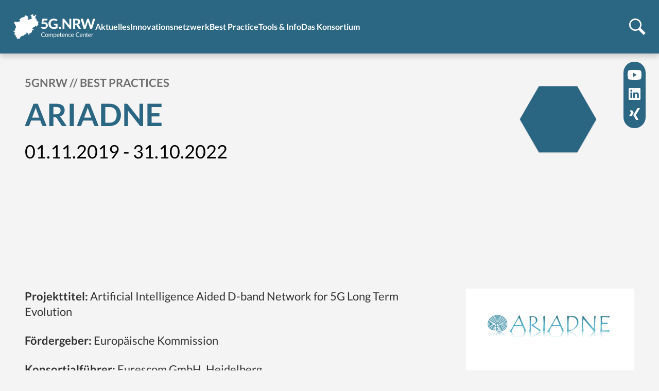

--- FILE ---
content_type: text/html; charset=UTF-8
request_url: https://5g.nrw/best-practice/ariadne/
body_size: 16383
content:
<!doctype html>
<html lang="de-DE">
  <head>
    <meta charset="utf-8">
    <meta http-equiv="x-ua-compatible" content="ie=edge">
    <meta name="viewport" content="width=device-width, initial-scale=1, shrink-to-fit=no">
    <meta name='robots' content='index, follow, max-image-preview:large, max-snippet:-1, max-video-preview:-1' />

	<!-- This site is optimized with the Yoast SEO plugin v18.9 - https://yoast.com/wordpress/plugins/seo/ -->
	<title>ARIADNE &ndash; 5G.NRW</title>
	<link rel="canonical" href="https://5g.nrw/best-practice/ariadne/" />
	<meta property="og:locale" content="de_DE" />
	<meta property="og:type" content="article" />
	<meta property="og:title" content="ARIADNE &ndash; 5G.NRW" />
	<meta property="og:url" content="https://5g.nrw/best-practice/ariadne/" />
	<meta property="og:site_name" content="5G.NRW" />
	<meta property="article:modified_time" content="2025-05-27T10:31:55+00:00" />
	<meta property="og:image" content="https://5g.nrw/app/uploads/2021/04/Long.png" />
	<meta property="og:image:width" content="375" />
	<meta property="og:image:height" content="116" />
	<meta property="og:image:type" content="image/png" />
	<meta name="twitter:card" content="summary_large_image" />
	<script type="application/ld+json" class="yoast-schema-graph">{"@context":"https://schema.org","@graph":[{"@type":"WebSite","@id":"https://5g.nrw/#website","url":"https://5g.nrw/","name":"5G.NRW","description":"Competence Center","potentialAction":[{"@type":"SearchAction","target":{"@type":"EntryPoint","urlTemplate":"https://5g.nrw/?s={search_term_string}"},"query-input":"required name=search_term_string"}],"inLanguage":"de-DE"},{"@type":"ImageObject","inLanguage":"de-DE","@id":"https://5g.nrw/best-practice/ariadne/#primaryimage","url":"https://5g.nrw/app/uploads/2021/04/Long.png","contentUrl":"https://5g.nrw/app/uploads/2021/04/Long.png","width":375,"height":116},{"@type":"WebPage","@id":"https://5g.nrw/best-practice/ariadne/#webpage","url":"https://5g.nrw/best-practice/ariadne/","name":"ARIADNE &ndash; 5G.NRW","isPartOf":{"@id":"https://5g.nrw/#website"},"primaryImageOfPage":{"@id":"https://5g.nrw/best-practice/ariadne/#primaryimage"},"datePublished":"2021-04-13T09:06:44+00:00","dateModified":"2025-05-27T10:31:55+00:00","breadcrumb":{"@id":"https://5g.nrw/best-practice/ariadne/#breadcrumb"},"inLanguage":"de-DE","potentialAction":[{"@type":"ReadAction","target":["https://5g.nrw/best-practice/ariadne/"]}]},{"@type":"BreadcrumbList","@id":"https://5g.nrw/best-practice/ariadne/#breadcrumb","itemListElement":[{"@type":"ListItem","position":1,"name":"Startseite","item":"https://5g.nrw/"},{"@type":"ListItem","position":2,"name":"Best Practices","item":"https://5g.nrw/best-practice/"},{"@type":"ListItem","position":3,"name":"ARIADNE"}]}]}</script>
	<!-- / Yoast SEO plugin. -->


<link rel='stylesheet' id='wp-block-library-css'  href='https://5g.nrw/wp/wp-includes/css/dist/block-library/style.min.css?ver=5.9.10' type='text/css' media='all' />
<style id='global-styles-inline-css' type='text/css'>
body{--wp--preset--color--black: #000000;--wp--preset--color--cyan-bluish-gray: #abb8c3;--wp--preset--color--white: #ffffff;--wp--preset--color--pale-pink: #f78da7;--wp--preset--color--vivid-red: #cf2e2e;--wp--preset--color--luminous-vivid-orange: #ff6900;--wp--preset--color--luminous-vivid-amber: #fcb900;--wp--preset--color--light-green-cyan: #7bdcb5;--wp--preset--color--vivid-green-cyan: #00d084;--wp--preset--color--pale-cyan-blue: #8ed1fc;--wp--preset--color--vivid-cyan-blue: #0693e3;--wp--preset--color--vivid-purple: #9b51e0;--wp--preset--color--primary: #007bff;--wp--preset--gradient--vivid-cyan-blue-to-vivid-purple: linear-gradient(135deg,rgba(6,147,227,1) 0%,rgb(155,81,224) 100%);--wp--preset--gradient--light-green-cyan-to-vivid-green-cyan: linear-gradient(135deg,rgb(122,220,180) 0%,rgb(0,208,130) 100%);--wp--preset--gradient--luminous-vivid-amber-to-luminous-vivid-orange: linear-gradient(135deg,rgba(252,185,0,1) 0%,rgba(255,105,0,1) 100%);--wp--preset--gradient--luminous-vivid-orange-to-vivid-red: linear-gradient(135deg,rgba(255,105,0,1) 0%,rgb(207,46,46) 100%);--wp--preset--gradient--very-light-gray-to-cyan-bluish-gray: linear-gradient(135deg,rgb(238,238,238) 0%,rgb(169,184,195) 100%);--wp--preset--gradient--cool-to-warm-spectrum: linear-gradient(135deg,rgb(74,234,220) 0%,rgb(151,120,209) 20%,rgb(207,42,186) 40%,rgb(238,44,130) 60%,rgb(251,105,98) 80%,rgb(254,248,76) 100%);--wp--preset--gradient--blush-light-purple: linear-gradient(135deg,rgb(255,206,236) 0%,rgb(152,150,240) 100%);--wp--preset--gradient--blush-bordeaux: linear-gradient(135deg,rgb(254,205,165) 0%,rgb(254,45,45) 50%,rgb(107,0,62) 100%);--wp--preset--gradient--luminous-dusk: linear-gradient(135deg,rgb(255,203,112) 0%,rgb(199,81,192) 50%,rgb(65,88,208) 100%);--wp--preset--gradient--pale-ocean: linear-gradient(135deg,rgb(255,245,203) 0%,rgb(182,227,212) 50%,rgb(51,167,181) 100%);--wp--preset--gradient--electric-grass: linear-gradient(135deg,rgb(202,248,128) 0%,rgb(113,206,126) 100%);--wp--preset--gradient--midnight: linear-gradient(135deg,rgb(2,3,129) 0%,rgb(40,116,252) 100%);--wp--preset--duotone--dark-grayscale: url('#wp-duotone-dark-grayscale');--wp--preset--duotone--grayscale: url('#wp-duotone-grayscale');--wp--preset--duotone--purple-yellow: url('#wp-duotone-purple-yellow');--wp--preset--duotone--blue-red: url('#wp-duotone-blue-red');--wp--preset--duotone--midnight: url('#wp-duotone-midnight');--wp--preset--duotone--magenta-yellow: url('#wp-duotone-magenta-yellow');--wp--preset--duotone--purple-green: url('#wp-duotone-purple-green');--wp--preset--duotone--blue-orange: url('#wp-duotone-blue-orange');--wp--preset--font-size--small: 13px;--wp--preset--font-size--medium: 20px;--wp--preset--font-size--large: 36px;--wp--preset--font-size--x-large: 42px;--wp--preset--font-size--default: 16px;}.has-black-color{color: var(--wp--preset--color--black) !important;}.has-cyan-bluish-gray-color{color: var(--wp--preset--color--cyan-bluish-gray) !important;}.has-white-color{color: var(--wp--preset--color--white) !important;}.has-pale-pink-color{color: var(--wp--preset--color--pale-pink) !important;}.has-vivid-red-color{color: var(--wp--preset--color--vivid-red) !important;}.has-luminous-vivid-orange-color{color: var(--wp--preset--color--luminous-vivid-orange) !important;}.has-luminous-vivid-amber-color{color: var(--wp--preset--color--luminous-vivid-amber) !important;}.has-light-green-cyan-color{color: var(--wp--preset--color--light-green-cyan) !important;}.has-vivid-green-cyan-color{color: var(--wp--preset--color--vivid-green-cyan) !important;}.has-pale-cyan-blue-color{color: var(--wp--preset--color--pale-cyan-blue) !important;}.has-vivid-cyan-blue-color{color: var(--wp--preset--color--vivid-cyan-blue) !important;}.has-vivid-purple-color{color: var(--wp--preset--color--vivid-purple) !important;}.has-black-background-color{background-color: var(--wp--preset--color--black) !important;}.has-cyan-bluish-gray-background-color{background-color: var(--wp--preset--color--cyan-bluish-gray) !important;}.has-white-background-color{background-color: var(--wp--preset--color--white) !important;}.has-pale-pink-background-color{background-color: var(--wp--preset--color--pale-pink) !important;}.has-vivid-red-background-color{background-color: var(--wp--preset--color--vivid-red) !important;}.has-luminous-vivid-orange-background-color{background-color: var(--wp--preset--color--luminous-vivid-orange) !important;}.has-luminous-vivid-amber-background-color{background-color: var(--wp--preset--color--luminous-vivid-amber) !important;}.has-light-green-cyan-background-color{background-color: var(--wp--preset--color--light-green-cyan) !important;}.has-vivid-green-cyan-background-color{background-color: var(--wp--preset--color--vivid-green-cyan) !important;}.has-pale-cyan-blue-background-color{background-color: var(--wp--preset--color--pale-cyan-blue) !important;}.has-vivid-cyan-blue-background-color{background-color: var(--wp--preset--color--vivid-cyan-blue) !important;}.has-vivid-purple-background-color{background-color: var(--wp--preset--color--vivid-purple) !important;}.has-black-border-color{border-color: var(--wp--preset--color--black) !important;}.has-cyan-bluish-gray-border-color{border-color: var(--wp--preset--color--cyan-bluish-gray) !important;}.has-white-border-color{border-color: var(--wp--preset--color--white) !important;}.has-pale-pink-border-color{border-color: var(--wp--preset--color--pale-pink) !important;}.has-vivid-red-border-color{border-color: var(--wp--preset--color--vivid-red) !important;}.has-luminous-vivid-orange-border-color{border-color: var(--wp--preset--color--luminous-vivid-orange) !important;}.has-luminous-vivid-amber-border-color{border-color: var(--wp--preset--color--luminous-vivid-amber) !important;}.has-light-green-cyan-border-color{border-color: var(--wp--preset--color--light-green-cyan) !important;}.has-vivid-green-cyan-border-color{border-color: var(--wp--preset--color--vivid-green-cyan) !important;}.has-pale-cyan-blue-border-color{border-color: var(--wp--preset--color--pale-cyan-blue) !important;}.has-vivid-cyan-blue-border-color{border-color: var(--wp--preset--color--vivid-cyan-blue) !important;}.has-vivid-purple-border-color{border-color: var(--wp--preset--color--vivid-purple) !important;}.has-vivid-cyan-blue-to-vivid-purple-gradient-background{background: var(--wp--preset--gradient--vivid-cyan-blue-to-vivid-purple) !important;}.has-light-green-cyan-to-vivid-green-cyan-gradient-background{background: var(--wp--preset--gradient--light-green-cyan-to-vivid-green-cyan) !important;}.has-luminous-vivid-amber-to-luminous-vivid-orange-gradient-background{background: var(--wp--preset--gradient--luminous-vivid-amber-to-luminous-vivid-orange) !important;}.has-luminous-vivid-orange-to-vivid-red-gradient-background{background: var(--wp--preset--gradient--luminous-vivid-orange-to-vivid-red) !important;}.has-very-light-gray-to-cyan-bluish-gray-gradient-background{background: var(--wp--preset--gradient--very-light-gray-to-cyan-bluish-gray) !important;}.has-cool-to-warm-spectrum-gradient-background{background: var(--wp--preset--gradient--cool-to-warm-spectrum) !important;}.has-blush-light-purple-gradient-background{background: var(--wp--preset--gradient--blush-light-purple) !important;}.has-blush-bordeaux-gradient-background{background: var(--wp--preset--gradient--blush-bordeaux) !important;}.has-luminous-dusk-gradient-background{background: var(--wp--preset--gradient--luminous-dusk) !important;}.has-pale-ocean-gradient-background{background: var(--wp--preset--gradient--pale-ocean) !important;}.has-electric-grass-gradient-background{background: var(--wp--preset--gradient--electric-grass) !important;}.has-midnight-gradient-background{background: var(--wp--preset--gradient--midnight) !important;}.has-small-font-size{font-size: var(--wp--preset--font-size--small) !important;}.has-medium-font-size{font-size: var(--wp--preset--font-size--medium) !important;}.has-large-font-size{font-size: var(--wp--preset--font-size--large) !important;}.has-x-large-font-size{font-size: var(--wp--preset--font-size--x-large) !important;}
</style>
<link rel='stylesheet' id='af-form-style-css'  href='https://5g.nrw/app/mu-plugins/advanced-forms-pro/assets/dist/css/form.css?ver=5.9.10' type='text/css' media='all' />
<link rel='stylesheet' id='borlabs-cookie-css'  href='https://5g.nrw/app/cache/borlabs-cookie/borlabs-cookie_1_de.css?ver=2.2.66-74' type='text/css' media='all' />
<link rel='stylesheet' id='app-css'  href='https://5g.nrw/app/themes/5gnrw_2023/dist/public/css/app.css?ver=2307261424' type='text/css' media='all' />
<script type='text/javascript' id='borlabs-cookie-prioritize-js-extra'>
/* <![CDATA[ */
var borlabsCookiePrioritized = {"domain":"5g.nrw","path":"\/","version":"1","bots":"1","optInJS":{"statistics":{"matomo":"[base64]"}}};
/* ]]> */
</script>
<script type='text/javascript' src='https://5g.nrw/app/plugins/borlabs-cookie/assets/javascript/borlabs-cookie-prioritize.min.js?ver=2.2.66' id='borlabs-cookie-prioritize-js'></script>
<link rel="https://api.w.org/" href="https://5g.nrw/wp-json/" /><link rel="EditURI" type="application/rsd+xml" title="RSD" href="https://5g.nrw/wp/xmlrpc.php?rsd" />
<link rel="wlwmanifest" type="application/wlwmanifest+xml" href="https://5g.nrw/wp/wp-includes/wlwmanifest.xml" /> 
<meta name="generator" content="WordPress 5.9.10" />
<link rel='shortlink' href='https://5g.nrw/?p=7158' />
<link rel="alternate" type="application/json+oembed" href="https://5g.nrw/wp-json/oembed/1.0/embed?url=https%3A%2F%2F5g.nrw%2Fbest-practice%2Fariadne%2F" />
<link rel="alternate" type="text/xml+oembed" href="https://5g.nrw/wp-json/oembed/1.0/embed?url=https%3A%2F%2F5g.nrw%2Fbest-practice%2Fariadne%2F&#038;format=xml" />
		<style type="text/css" id="wp-custom-css">
			.block-glossary-search { 
  display: none !important;
}

		</style>
		    <link rel="apple-touch-icon" sizes="180x180" href="/apple-touch-icon.png?v=M4KXz37qGm">
    <link rel="icon" type="image/png" sizes="32x32" href="/favicon-32x32.png?v=M4KXz37qGm">
    <link rel="icon" type="image/png" sizes="16x16" href="/favicon-16x16.png?v=M4KXz37qGm">
    <link rel="manifest" href="/site.webmanifest?v=M4KXz37qGm">
    <link rel="mask-icon" href="/safari-pinned-tab.svg?v=M4KXz37qGm" color="#2ab7bd">
    <link rel="shortcut icon" href="/favicon.ico?v=M4KXz37qGm">
    <meta name="msapplication-TileColor" content="#004b60">
    <meta name="msapplication-TileImage" content="/mstile-144x144.png?v=M4KXz37qGm">
    <meta name="theme-color" content="#1F8CA5">
</head>
  <body class="5g_projects-template-default single single-5g_projects postid-7158 wp-embed-responsive ariadne">
        <header class="fixed top-0 z-50 flex flex-col w-full bg-blue-700 mobile-header lg:hidden">
    <div class="flex flex-row items-center justify-between w-full h-7.5 shadow px-6">
        <button class="flex items-center justify-center toggle-menu focus:outline-none">
            <svg xmlns="http://www.w3.org/2000/svg" fill="none" viewBox="0 0 24 24" stroke-width="1.5" stroke="currentColor" class="w-5 h-5 text-white" id="menu-open-icon" style="display: block;">
                <path stroke-linecap="round" stroke-linejoin="round" d="M3.75 6.75h16.5M3.75 12h16.5m-16.5 5.25h16.5" />
            </svg>
            <svg xmlns="http://www.w3.org/2000/svg" fill="none" viewBox="0 0 24 24" stroke-width="1.5" stroke="currentColor" class="w-5 h-5 text-white" id="menu-close-icon" style="display: none;">
                <path stroke-linecap="round" stroke-linejoin="round" d="M6 18L18 6M6 6l12 12" />
            </svg>
        </button>
        <a href="https://5g.nrw/" class="w-auto h-6 logo logo-header">
            <img width="530" height="160" src="https://5g.nrw/app/uploads/2019/09/logo-5gnrw-530x160.png" class="h-6 w-auto object-cover object-center" alt="" loading="lazy" srcset="https://5g.nrw/app/uploads/2019/09/logo-5gnrw-530x160.png 530w, https://5g.nrw/app/uploads/2019/09/logo-5gnrw-265x80.png 265w, https://5g.nrw/app/uploads/2019/09/logo-5gnrw-460x139.png 460w, https://5g.nrw/app/uploads/2019/09/logo-5gnrw-920x278.png 920w, https://5g.nrw/app/uploads/2019/09/logo-5gnrw.png 1537w" sizes="(max-width: 530px) 100vw, 530px" />
        </a>
    </div>
    <div class="flex flex-col h-screen pb-7.5 px-6 py-4 overflow-x-hidden overflow-y-auto menu" style="display: none;">
        <div class="flex items-center justify-end">
            <div class="flex-col items-center pb-2 text-right sm:pb-0">
                <button class="inline-flex items-center gap-x-1 toggle-modal toggle-search-modal" data-target="search">
                    <svg xmlns="http://www.w3.org/2000/svg" viewBox="0 0 32 32" class="w-2 h-2 text-white">
                        <path class="fill-current" d="M28.23 32l-9.85-9.85A12 12 0 0 1 0 12a12 12 0 1 1 22.15 6.38L32 28.23zM12 21.33A9.33 9.33 0 1 0 2.67 12 9.33 9.33 0 0 0 12 21.33" />
                    </svg>
                    <span class="font-bold leading-none text-white text-sm-plus">Suchen</span>
                </button>
            </div>
        </div>
        <nav class="flex flex-col gap-y-2">
                        <div class="level-1-item">
                <div class="flex items-center space-x-1">
                    <a href="https://5g.nrw/aktuelles/" class="relative flex items-center gap-1 leading-8 text-white">
                        <span class="font-sans font-bold text-sm-plus">Aktuelles</span>
                    </a>
                                        <button class="p-1 toggle-sub-menu focus:outline-none">
                        <svg xmlns="http://www.w3.org/2000/svg" fill="none" viewBox="0 0 24 24" stroke-width="1.5" stroke="currentColor" class="w-3 h-3 text-white">
                            <path stroke-linecap="round" stroke-linejoin="round" d="M19.5 8.25l-7.5 7.5-7.5-7.5" />
                        </svg>
                    </button>
                                    </div>
                                <div class="sub-menu mt-2 " style="display: none">
                    <div class="flex items-center space-x-1">
                        <a href="https://5g.nrw/news/" class="pl-2 font-sans text-white text-sm-plus">
                            <span>News</span>
                        </a>
                                            </div>
                    <div class="flex flex-col mt-2 mb-2 sub-sub-menu" style="display: none">
                                            </div>
                </div>
                                <div class="sub-menu mt-2 " style="display: none">
                    <div class="flex items-center space-x-1">
                        <a href="https://5g.nrw/blog/" class="pl-2 font-sans text-white text-sm-plus">
                            <span>Blog</span>
                        </a>
                                            </div>
                    <div class="flex flex-col mt-2 mb-2 sub-sub-menu" style="display: none">
                                            </div>
                </div>
                            </div>
                        <div class="level-1-item">
                <div class="flex items-center space-x-1">
                    <a href="https://5g.nrw/innovationsnetzwerk/" class="relative flex items-center gap-1 leading-8 text-white">
                        <span class="font-sans font-bold text-sm-plus">Innovationsnetzwerk</span>
                    </a>
                                        <button class="p-1 toggle-sub-menu focus:outline-none">
                        <svg xmlns="http://www.w3.org/2000/svg" fill="none" viewBox="0 0 24 24" stroke-width="1.5" stroke="currentColor" class="w-3 h-3 text-white">
                            <path stroke-linecap="round" stroke-linejoin="round" d="M19.5 8.25l-7.5 7.5-7.5-7.5" />
                        </svg>
                    </button>
                                    </div>
                                <div class="sub-menu mt-2 " style="display: none">
                    <div class="flex items-center space-x-1">
                        <a href="https://5g.nrw/innovationsnetzwerk/5g-nrweek/" class="pl-2 font-sans text-white text-sm-plus">
                            <span>5G.NRWeek</span>
                        </a>
                                            </div>
                    <div class="flex flex-col mt-2 mb-2 sub-sub-menu" style="display: none">
                                            </div>
                </div>
                            </div>
                        <div class="level-1-item">
                <div class="flex items-center space-x-1">
                    <a href="https://5g.nrw/best-practices/" class="relative flex items-center gap-1 leading-8 text-white">
                        <span class="font-sans font-bold text-sm-plus">Best Practice</span>
                    </a>
                                        <button class="p-1 toggle-sub-menu focus:outline-none">
                        <svg xmlns="http://www.w3.org/2000/svg" fill="none" viewBox="0 0 24 24" stroke-width="1.5" stroke="currentColor" class="w-3 h-3 text-white">
                            <path stroke-linecap="round" stroke-linejoin="round" d="M19.5 8.25l-7.5 7.5-7.5-7.5" />
                        </svg>
                    </button>
                                    </div>
                                <div class="sub-menu mt-2 " style="display: none">
                    <div class="flex items-center space-x-1">
                        <a href="https://5g.nrw/best-practices/bsi-cybersicherheit-5g6g/" class="pl-2 font-sans text-white text-sm-plus">
                            <span>BSI: Cyber-Sicherheit und digitale Souveränität</span>
                        </a>
                                            </div>
                    <div class="flex flex-col mt-2 mb-2 sub-sub-menu" style="display: none">
                                            </div>
                </div>
                                <div class="sub-menu mt-2 " style="display: none">
                    <div class="flex items-center space-x-1">
                        <a href="https://5g.nrw/best-practices/foerderwettbewerb-5g-nrw/" class="pl-2 font-sans text-white text-sm-plus">
                            <span>Förderwettbewerb 5G.NRW</span>
                        </a>
                                            </div>
                    <div class="flex flex-col mt-2 mb-2 sub-sub-menu" style="display: none">
                                            </div>
                </div>
                            </div>
                        <div class="level-1-item">
                <div class="flex items-center space-x-1">
                    <a href="https://5g.nrw/tools-info/" class="relative flex items-center gap-1 leading-8 text-white">
                        <span class="font-sans font-bold text-sm-plus">Tools &#038; Info</span>
                    </a>
                                        <button class="p-1 toggle-sub-menu focus:outline-none">
                        <svg xmlns="http://www.w3.org/2000/svg" fill="none" viewBox="0 0 24 24" stroke-width="1.5" stroke="currentColor" class="w-3 h-3 text-white">
                            <path stroke-linecap="round" stroke-linejoin="round" d="M19.5 8.25l-7.5 7.5-7.5-7.5" />
                        </svg>
                    </button>
                                    </div>
                                <div class="sub-menu mt-2 " style="display: none">
                    <div class="flex items-center space-x-1">
                        <a href="https://5g.nrw/tools-info/publikationen/" class="pl-2 font-sans text-white text-sm-plus">
                            <span>Publikationen</span>
                        </a>
                                            </div>
                    <div class="flex flex-col mt-2 mb-2 sub-sub-menu" style="display: none">
                                            </div>
                </div>
                                <div class="sub-menu mt-2 " style="display: none">
                    <div class="flex items-center space-x-1">
                        <a href="https://5g.nrw/tools-info/praesentationen/" class="pl-2 font-sans text-white text-sm-plus">
                            <span>Präsentationen</span>
                        </a>
                                            </div>
                    <div class="flex flex-col mt-2 mb-2 sub-sub-menu" style="display: none">
                                            </div>
                </div>
                                <div class="sub-menu mt-2 " style="display: none">
                    <div class="flex items-center space-x-1">
                        <a href="https://cc-5g-elearning.fir.de/" class="pl-2 font-sans text-white text-sm-plus">
                            <span>5G-Video-Tutorials</span>
                        </a>
                                            </div>
                    <div class="flex flex-col mt-2 mb-2 sub-sub-menu" style="display: none">
                                            </div>
                </div>
                                <div class="sub-menu mt-2 " style="display: none">
                    <div class="flex items-center space-x-1">
                        <a href="http://5g.nrw/campusnetzplaner" class="pl-2 font-sans text-white text-sm-plus">
                            <span>5G Campusnetzplaner</span>
                        </a>
                                            </div>
                    <div class="flex flex-col mt-2 mb-2 sub-sub-menu" style="display: none">
                                            </div>
                </div>
                            </div>
                        <div class="level-1-item">
                <div class="flex items-center space-x-1">
                    <a href="https://5g.nrw/ueber-uns/" class="relative flex items-center gap-1 leading-8 text-white">
                        <span class="font-sans font-bold text-sm-plus">Das Konsortium</span>
                    </a>
                                    </div>
                            </div>
                    </nav>

        <nav class="flex flex-col mt-6">
                        <div class="level-1-item">
                <div class="flex items-center space-x-1">
                    <a href="https://5g.nrw/ueber-uns/" class="relative flex items-center gap-1 leading-8 text-white">
                                                                        <span class="font-sans text-sm-plus">Das Konsortium</span>
                    </a>
                </div>
            </div>
                        <div class="level-1-item">
                <div class="flex items-center space-x-1">
                    <a href="https://5g.nrw/ueber-uns/impressum/" class="relative flex items-center gap-1 leading-8 text-white">
                                                                        <span class="font-sans text-sm-plus">Impressum</span>
                    </a>
                </div>
            </div>
                        <div class="level-1-item">
                <div class="flex items-center space-x-1">
                    <a href="https://5g.nrw/ueber-uns/datenschutzhinweise/" class="relative flex items-center gap-1 leading-8 text-white">
                                                                        <span class="font-sans text-sm-plus">Datenschutzhinweise</span>
                    </a>
                </div>
            </div>
                        <div class="level-1-item">
                <div class="flex items-center space-x-1">
                    <a href="#" class="relative flex items-center gap-1 leading-8 text-white">
                                                                        <span class="font-sans text-sm-plus">Cookie-Einstellungen</span>
                    </a>
                </div>
            </div>
                        <div class="level-1-item">
                <div class="flex items-center space-x-1">
                    <a href="https://5g.nrw/english-information/" class="relative flex items-center gap-1 leading-8 text-white">
                                                                        <i class="ml-0.5 im im-flag"></i>
                                                <span class="font-sans text-sm-plus">English Information</span>
                    </a>
                </div>
            </div>
                    </nav>

        <nav class="flex flex-row items-center gap-3 -ml-2 mt-7">
                                                <div>
                <a href="https://www.youtube.com/channel/UCrtuuW8_kKj68oLW2DlnJhA/featured" target="_blank" title="Twitter" class="inline-block p-2 header-social-link">
                    <svg xmlns="http://www.w3.org/2000/svg" viewBox="0 0 27 18.984" width="27" height="18.984" class="text-white">
                        <path class="fill-current" d="M26.435 2.97a3.393 3.393 0 00-2.387-2.4C21.942 0 13.499 0 13.499 0S5.056 0 2.95.568a3.393 3.393 0 00-2.387 2.4 38.2 38.2 0 000 13.082 3.342 3.342 0 002.387 2.364c2.106.568 10.549.568 10.549.568s8.443 0 10.549-.568a3.342 3.342 0 002.387-2.364 38.2 38.2 0 000-13.082zm-15.7 10.555V5.5l7.057 4.015z" />
                    </svg>
                </a>
            </div>
                                    <div>
                <a href="https://www.linkedin.com/company/competence-center-5g-nrw" target="_blank" title="Twitter" class="inline-block p-2 header-social-link">
                    <svg xmlns="http://www.w3.org/2000/svg" viewBox="0 0 22.832 22.832" width="22.832" height="22.832" class="text-white">
                        <path class="fill-current" d="M21.2 0H1.626A1.638 1.638 0 000 1.646v19.54a1.638 1.638 0 001.626 1.646H21.2a1.642 1.642 0 001.631-1.646V1.646A1.642 1.642 0 0021.2 0zM6.9 19.57H3.517V8.67h3.389v10.9zM5.209 7.186a1.962 1.962 0 111.962-1.962 1.963 1.963 0 01-1.962 1.962zM19.586 19.57H16.2v-5.3c0-1.264-.025-2.89-1.758-2.89-1.763 0-2.033 1.376-2.033 2.8v5.39H9.026V8.67h3.246v1.488h.046A3.564 3.564 0 0115.524 8.4c3.425 0 4.062 2.258 4.062 5.193z" />
                    </svg>
                </a>
            </div>
                                    <div>
                <a href="https://www.xing.com/pages/competencecenter5g-nrw" target="_blank" title="Twitter" class="inline-block p-2 header-social-link">
                    <svg xmlns="http://www.w3.org/2000/svg" viewBox="0 0 20.244 23.625" width="20.244" height="23.625" class="text-white">
                        <path class="fill-current" d="M8.575 9.385q-.142.261-3.7 6.511a1.108 1.108 0 01-.933.659H.516a.5.5 0 01-.448-.755l3.637-6.4q.016 0 0-.016L1.391 5.4a.469.469 0 01.448-.743h3.436a1.093 1.093 0 01.949.643zm11.6-8.642l-7.6 13.339v.018l4.829 8.783a.472.472 0 01-.448.743h-3.434a1.049 1.049 0 01-.949-.643L7.702 14.1 15.336.645A1.063 1.063 0 0116.258 0h3.464a.48.48 0 01.448.743z" />
                    </svg>
                </a>
            </div>
                    </nav>
    </div>
</header>
<header class="fixed top-0 z-50 w-full bg-blue-700 shadow header h-7.5 lg:flex items-center hidden">
    <div class="absolute top-0 right-0 flex flex-col items-center px-1 pt-2 pb-1 mr-4 bg-blue-700 rounded-pill mt-9 sm:pb-0">
                                <div class="hidden mr-2 sm:block sm:mr-0 sm:mb-2">
            <a href="https://www.youtube.com/channel/UCrtuuW8_kKj68oLW2DlnJhA/featured" target="_blank" title="Twitter" class="header-social-link">
                <svg xmlns="http://www.w3.org/2000/svg" viewBox="0 0 27 18.984" width="27" height="18.984" class="text-white">
                    <path class="fill-current" d="M26.435 2.97a3.393 3.393 0 00-2.387-2.4C21.942 0 13.499 0 13.499 0S5.056 0 2.95.568a3.393 3.393 0 00-2.387 2.4 38.2 38.2 0 000 13.082 3.342 3.342 0 002.387 2.364c2.106.568 10.549.568 10.549.568s8.443 0 10.549-.568a3.342 3.342 0 002.387-2.364 38.2 38.2 0 000-13.082zm-15.7 10.555V5.5l7.057 4.015z" />
                </svg>
            </a>
        </div>
                        <div class="hidden mr-2 sm:block sm:mr-0 sm:mb-2">
            <a href="https://www.linkedin.com/company/competence-center-5g-nrw" target="_blank" title="Twitter" class="header-social-link">
                <svg xmlns="http://www.w3.org/2000/svg" viewBox="0 0 22.832 22.832" width="22.832" height="22.832" class="text-white">
                    <path class="fill-current" d="M21.2 0H1.626A1.638 1.638 0 000 1.646v19.54a1.638 1.638 0 001.626 1.646H21.2a1.642 1.642 0 001.631-1.646V1.646A1.642 1.642 0 0021.2 0zM6.9 19.57H3.517V8.67h3.389v10.9zM5.209 7.186a1.962 1.962 0 111.962-1.962 1.963 1.963 0 01-1.962 1.962zM19.586 19.57H16.2v-5.3c0-1.264-.025-2.89-1.758-2.89-1.763 0-2.033 1.376-2.033 2.8v5.39H9.026V8.67h3.246v1.488h.046A3.564 3.564 0 0115.524 8.4c3.425 0 4.062 2.258 4.062 5.193z" />
                </svg>
            </a>
        </div>
                        <div class="hidden mr-2 sm:block sm:mr-0 sm:mb-2">
            <a href="https://www.xing.com/pages/competencecenter5g-nrw" target="_blank" title="Twitter" class="header-social-link">
                <svg xmlns="http://www.w3.org/2000/svg" viewBox="0 0 20.244 23.625" width="20.244" height="23.625" class="text-white">
                    <path class="fill-current" d="M8.575 9.385q-.142.261-3.7 6.511a1.108 1.108 0 01-.933.659H.516a.5.5 0 01-.448-.755l3.637-6.4q.016 0 0-.016L1.391 5.4a.469.469 0 01.448-.743h3.436a1.093 1.093 0 01.949.643zm11.6-8.642l-7.6 13.339v.018l4.829 8.783a.472.472 0 01-.448.743h-3.434a1.049 1.049 0 01-.949-.643L7.702 14.1 15.336.645A1.063 1.063 0 0116.258 0h3.464a.48.48 0 01.448.743z" />
                </svg>
            </a>
        </div>
            </div>
    <div class="relative flex items-center w-full h-full container-fluid">
        <div class="flex items-center justify-between w-full">
            <div class="flex items-center justify-start gap-6">
                <a href="https://5g.nrw/" class="w-auto h-6.25 logo logo-header">
                    <img width="530" height="160" src="https://5g.nrw/app/uploads/2019/09/logo-5gnrw-530x160.png" class="h-6.25 w-auto object-cover object-center" alt="" loading="lazy" srcset="https://5g.nrw/app/uploads/2019/09/logo-5gnrw-530x160.png 530w, https://5g.nrw/app/uploads/2019/09/logo-5gnrw-265x80.png 265w, https://5g.nrw/app/uploads/2019/09/logo-5gnrw-460x139.png 460w, https://5g.nrw/app/uploads/2019/09/logo-5gnrw-920x278.png 920w, https://5g.nrw/app/uploads/2019/09/logo-5gnrw.png 1537w" sizes="(max-width: 530px) 100vw, 530px" />
                </a>
                <nav class="flex flex-row items-center gap-6">
                                        <div class="level-1-item">
                        <a href="https://5g.nrw/aktuelles/" class="relative flex items-center gap-1 h-7.5">
                            <span class="font-sans font-bold text-white text-tiny xl:text-sm 2xl:text-sm-plus">Aktuelles</span>
                                                        <div class="absolute z-0 w-3 h-3 transform bg-white pointer-events-none triangle" style="bottom: -0.65rem; left: calc(50% - 0.625rem); transform: translateY(-50%); transform: rotate(45deg); display: none;">
                            </div>
                                                    </a>
                                                <div class="absolute left-0 w-full py-5 bg-white shadow sub-menu" style="top: 6.5rem;  display: none;">
                            <div class="container relative z-10 grid grid-flow-row grid-cols-3 py-3 gap-x-9 gap-y-3">
                                                                <div class="">
                                    <div class="flex flex-row items-center justify-between gap-1 py-1.5 border-b border-gray-500">
                                        <a href="https://5g.nrw/news/" class="px-1 font-sans font-bold text-blue-700 text-tiny xl:text-sm 2xl:text-sm-plus">
                                            <span>News</span>
                                        </a>
                                                                            </div>
                                    <div class="flex flex-col py-1 sub-sub-menu" style="display: none">
                                                                            </div>
                                </div>
                                                                <div class="">
                                    <div class="flex flex-row items-center justify-between gap-1 py-1.5 border-b border-gray-500">
                                        <a href="https://5g.nrw/blog/" class="px-1 font-sans font-bold text-blue-700 text-tiny xl:text-sm 2xl:text-sm-plus">
                                            <span>Blog</span>
                                        </a>
                                                                            </div>
                                    <div class="flex flex-col py-1 sub-sub-menu" style="display: none">
                                                                            </div>
                                </div>
                                                            </div>
                        </div>
                                            </div>
                                        <div class="level-1-item">
                        <a href="https://5g.nrw/innovationsnetzwerk/" class="relative flex items-center gap-1 h-7.5">
                            <span class="font-sans font-bold text-white text-tiny xl:text-sm 2xl:text-sm-plus">Innovationsnetzwerk</span>
                                                        <div class="absolute z-0 w-3 h-3 transform bg-white pointer-events-none triangle" style="bottom: -0.65rem; left: calc(50% - 0.625rem); transform: translateY(-50%); transform: rotate(45deg); display: none;">
                            </div>
                                                    </a>
                                                <div class="absolute left-0 w-full py-5 bg-white shadow sub-menu" style="top: 6.5rem;  display: none;">
                            <div class="container relative z-10 grid grid-flow-row grid-cols-3 py-3 gap-x-9 gap-y-3">
                                                                <div class="">
                                    <div class="flex flex-row items-center justify-between gap-1 py-1.5 border-b border-gray-500">
                                        <a href="https://5g.nrw/innovationsnetzwerk/5g-nrweek/" class="px-1 font-sans font-bold text-blue-700 text-tiny xl:text-sm 2xl:text-sm-plus">
                                            <span>5G.NRWeek</span>
                                        </a>
                                                                            </div>
                                    <div class="flex flex-col py-1 sub-sub-menu" style="display: none">
                                                                            </div>
                                </div>
                                                            </div>
                        </div>
                                            </div>
                                        <div class="level-1-item">
                        <a href="https://5g.nrw/best-practices/" class="relative flex items-center gap-1 h-7.5">
                            <span class="font-sans font-bold text-white text-tiny xl:text-sm 2xl:text-sm-plus">Best Practice</span>
                                                        <div class="absolute z-0 w-3 h-3 transform bg-white pointer-events-none triangle" style="bottom: -0.65rem; left: calc(50% - 0.625rem); transform: translateY(-50%); transform: rotate(45deg); display: none;">
                            </div>
                                                    </a>
                                                <div class="absolute left-0 w-full py-5 bg-white shadow sub-menu" style="top: 6.5rem;  display: none;">
                            <div class="container relative z-10 grid grid-flow-row grid-cols-3 py-3 gap-x-9 gap-y-3">
                                                                <div class="">
                                    <div class="flex flex-row items-center justify-between gap-1 py-1.5 border-b border-gray-500">
                                        <a href="https://5g.nrw/best-practices/bsi-cybersicherheit-5g6g/" class="px-1 font-sans font-bold text-blue-700 text-tiny xl:text-sm 2xl:text-sm-plus">
                                            <span>BSI: Cyber-Sicherheit und digitale Souveränität</span>
                                        </a>
                                                                            </div>
                                    <div class="flex flex-col py-1 sub-sub-menu" style="display: none">
                                                                            </div>
                                </div>
                                                                <div class="">
                                    <div class="flex flex-row items-center justify-between gap-1 py-1.5 border-b border-gray-500">
                                        <a href="https://5g.nrw/best-practices/foerderwettbewerb-5g-nrw/" class="px-1 font-sans font-bold text-blue-700 text-tiny xl:text-sm 2xl:text-sm-plus">
                                            <span>Förderwettbewerb 5G.NRW</span>
                                        </a>
                                                                            </div>
                                    <div class="flex flex-col py-1 sub-sub-menu" style="display: none">
                                                                            </div>
                                </div>
                                                            </div>
                        </div>
                                            </div>
                                        <div class="level-1-item">
                        <a href="https://5g.nrw/tools-info/" class="relative flex items-center gap-1 h-7.5">
                            <span class="font-sans font-bold text-white text-tiny xl:text-sm 2xl:text-sm-plus">Tools &#038; Info</span>
                                                        <div class="absolute z-0 w-3 h-3 transform bg-white pointer-events-none triangle" style="bottom: -0.65rem; left: calc(50% - 0.625rem); transform: translateY(-50%); transform: rotate(45deg); display: none;">
                            </div>
                                                    </a>
                                                <div class="absolute left-0 w-full py-5 bg-white shadow sub-menu" style="top: 6.5rem;  display: none;">
                            <div class="container relative z-10 grid grid-flow-row grid-cols-3 py-3 gap-x-9 gap-y-3">
                                                                <div class="">
                                    <div class="flex flex-row items-center justify-between gap-1 py-1.5 border-b border-gray-500">
                                        <a href="https://5g.nrw/tools-info/publikationen/" class="px-1 font-sans font-bold text-blue-700 text-tiny xl:text-sm 2xl:text-sm-plus">
                                            <span>Publikationen</span>
                                        </a>
                                                                            </div>
                                    <div class="flex flex-col py-1 sub-sub-menu" style="display: none">
                                                                            </div>
                                </div>
                                                                <div class="">
                                    <div class="flex flex-row items-center justify-between gap-1 py-1.5 border-b border-gray-500">
                                        <a href="https://5g.nrw/tools-info/praesentationen/" class="px-1 font-sans font-bold text-blue-700 text-tiny xl:text-sm 2xl:text-sm-plus">
                                            <span>Präsentationen</span>
                                        </a>
                                                                            </div>
                                    <div class="flex flex-col py-1 sub-sub-menu" style="display: none">
                                                                            </div>
                                </div>
                                                                <div class="">
                                    <div class="flex flex-row items-center justify-between gap-1 py-1.5 border-b border-gray-500">
                                        <a href="https://cc-5g-elearning.fir.de/" class="px-1 font-sans font-bold text-blue-700 text-tiny xl:text-sm 2xl:text-sm-plus">
                                            <span>5G-Video-Tutorials</span>
                                        </a>
                                                                            </div>
                                    <div class="flex flex-col py-1 sub-sub-menu" style="display: none">
                                                                            </div>
                                </div>
                                                                <div class="">
                                    <div class="flex flex-row items-center justify-between gap-1 py-1.5 border-b border-gray-500">
                                        <a href="http://5g.nrw/campusnetzplaner" class="px-1 font-sans font-bold text-blue-700 text-tiny xl:text-sm 2xl:text-sm-plus">
                                            <span>5G Campusnetzplaner</span>
                                        </a>
                                                                            </div>
                                    <div class="flex flex-col py-1 sub-sub-menu" style="display: none">
                                                                            </div>
                                </div>
                                                            </div>
                        </div>
                                            </div>
                                        <div class="level-1-item">
                        <a href="https://5g.nrw/ueber-uns/" class="relative flex items-center gap-1 h-7.5">
                            <span class="font-sans font-bold text-white text-tiny xl:text-sm 2xl:text-sm-plus">Das Konsortium</span>
                                                    </a>
                                            </div>
                                    </nav>
            </div>
            <div class="flex-col items-center hidden pb-2 lg:flex sm:pb-0 sm:w-5 sm:h-5">
                <a href="#" class="toggle-modal toggle-search-modal" data-target="search">
                    <svg xmlns="http://www.w3.org/2000/svg" viewBox="0 0 32 32" class="w-5 h-5 text-white">
                        <path class="fill-current" d="M28.23 32l-9.85-9.85A12 12 0 0 1 0 12a12 12 0 1 1 22.15 6.38L32 28.23zM12 21.33A9.33 9.33 0 1 0 2.67 12 9.33 9.33 0 0 0 12 21.33" />
                    </svg>
                </a>
            </div>
        </div>
    </div>
</header>
<div id="search" class="modal h-screen overflow-x-hidden overflow-y-auto  hidden ">
  <div class="min-h-full modal-overflow-container">
    <div class="container py-3 overflow-x-hidden md:py-4">
      <div class="flex justify-center">
        <div class="w-full  lg:w-2/3 ">
          <div class="flex items-center justify-between mb-5 lg:mb-8">
            <div>
              <a href="https://5g.nrw/" class="logo">
                <img width="530" height="160" src="https://5g.nrw/app/uploads/2019/09/logo-5gnrw-530x160.png" class="attachment-logo@2x size-logo@2x" alt="" loading="lazy" srcset="https://5g.nrw/app/uploads/2019/09/logo-5gnrw-530x160.png 530w, https://5g.nrw/app/uploads/2019/09/logo-5gnrw-265x80.png 265w, https://5g.nrw/app/uploads/2019/09/logo-5gnrw-460x139.png 460w, https://5g.nrw/app/uploads/2019/09/logo-5gnrw-920x278.png 920w, https://5g.nrw/app/uploads/2019/09/logo-5gnrw.png 1537w" sizes="(max-width: 530px) 100vw, 530px" />
              </a>
            </div>
            <div>
              <a href="#" class="toggle-modal" data-target="search">
                <svg xmlns="http://www.w3.org/2000/svg" viewBox="0 0 36 36" class="text-white close-modal-icon">
                  <path class="fill-current" d="M36 2.04L33.96 0 18 15.96 2.04 0 0 2.04 15.96 18 0 33.96 2.04 36 18 20.04 33.96 36 36 33.96 20.04 18 36 2.04z"/>
                </svg>
              </a>
            </div>
          </div>
        </div>
      </div>
      <div class="flex justify-center">
        <div class="w-full  lg:w-2/3 ">
<div class="search-container">
    <div>
        <div role="search" class="flex items-center w-full search-form-5g">
  
  <input type="text" class="w-full px-2 py-1 mr-1 text-sm text-white bg-transparent border-2 border-white lg:mr-8 search-input lg:text-base focus:outline-none rounded-pill lg:px-4" placeholder="Suchen nach…" name="suche"/>
  <button class="rounded-pill px-2 py-2 submit-search " data-target="search">
    Suchen
  </button>
</div>
<div class="did-you-mean"></div>
<div class="hidden mt-2 search-refine filter-show-all">
                                          <a href="#" class="hidden inline-block px-2 text-white bg-blue-600 search-post-type-filter rounded-pill text-tiny lg:text-sm" data-post-type-filter="5g_glossary">5G Wiki</a>
                                        <a href="#" class="hidden inline-block px-2 text-white bg-blue-600 search-post-type-filter rounded-pill text-tiny lg:text-sm" data-post-type-filter="5g_people">Personen</a>
                                        <a href="#" class="hidden inline-block px-2 text-white bg-blue-600 search-post-type-filter rounded-pill text-tiny lg:text-sm" data-post-type-filter="5g_partner">Institution</a>
                                        <a href="#" class="hidden inline-block px-2 text-white bg-blue-600 search-post-type-filter rounded-pill text-tiny lg:text-sm" data-post-type-filter="5g_centers">Test- und Demozentren</a>
                                        <a href="#" class="hidden inline-block px-2 text-white bg-blue-600 search-post-type-filter rounded-pill text-tiny lg:text-sm" data-post-type-filter="5g_projects">Projekte</a>
                              <a href="#" class="hidden inline-block px-2 text-white bg-blue-600 search-post-type-filter rounded-pill text-tiny lg:text-sm" data-post-type-filter="publication">Publikationen</a>
                              <a href="#" class="hidden inline-block px-2 text-white bg-blue-600 search-post-type-filter rounded-pill text-tiny lg:text-sm" data-post-type-filter="presentation">Präsentationen</a>
                              <a href="#" class="hidden inline-block px-2 text-white bg-blue-600 search-post-type-filter rounded-pill text-tiny lg:text-sm" data-post-type-filter="event">Veranstaltungen</a>
                              <a href="#" class="hidden inline-block px-2 text-white bg-blue-600 search-post-type-filter rounded-pill text-tiny lg:text-sm" data-post-type-filter="news">Neuigkeiten</a>
                              <a href="#" class="hidden inline-block px-2 text-white bg-blue-600 search-post-type-filter rounded-pill text-tiny lg:text-sm" data-post-type-filter="blog">Blog</a>
                              <a href="#" class="hidden inline-block px-2 text-white bg-blue-600 search-post-type-filter rounded-pill text-tiny lg:text-sm" data-post-type-filter="releases">Beiträge</a>
                              <a href="#" class="hidden inline-block px-2 text-white bg-blue-600 search-post-type-filter rounded-pill text-tiny lg:text-sm" data-post-type-filter="video">Videos</a>
                              <a href="#" class="hidden inline-block px-2 text-white bg-blue-600 search-post-type-filter rounded-pill text-tiny lg:text-sm" data-post-type-filter="post">Beiträge</a>
  </div>
  <div id="sort-search-results" class="hidden w-full mt-4 text-right text-white lg:mt-6 text-tiny lg:text-sm">
    <span>Sortieren nach:</span>
    <a href="#" class="sort-by-date">Datum</a>
    |
    <a href="#" class="sort-by-relevance">Relevanz</a>
  </div>
    </div>
    <section id="search-results" class="flex flex-wrap pt-4 card-container"></section>
    <div id="search-results-skeleton" class="hidden mt-4 lg:mt-6">
      <div class="w-full mb-2 card search-result-sceleton">
      <div class="flex items-center w-full px-4 py-3 bg-white rounded">
        <div class="hidden mr-4 sm:block animate-loading">
          <div class="card-icon"></div>
        </div>
        <div class="w-full animate-loading">
          <div class="w-1/3 h-2 mb-1 bg-blue-500 opacity-50"></div>
          <div class="w-2/3 h-4 mb-1 bg-black opacity-50"></div>
          <div class="w-full h-2 mb-1 bg-black opacity-25"></div>
          <div class="w-1/2 h-2 bg-black opacity-25"></div>
        </div>
      </div>
    </div>
      <div class="w-full mb-2 card search-result-sceleton">
      <div class="flex items-center w-full px-4 py-3 bg-white rounded">
        <div class="hidden mr-4 sm:block animate-loading">
          <div class="card-icon"></div>
        </div>
        <div class="w-full animate-loading">
          <div class="w-1/3 h-2 mb-1 bg-blue-500 opacity-50"></div>
          <div class="w-2/3 h-4 mb-1 bg-black opacity-50"></div>
          <div class="w-full h-2 mb-1 bg-black opacity-25"></div>
          <div class="w-1/2 h-2 bg-black opacity-25"></div>
        </div>
      </div>
    </div>
      <div class="w-full mb-2 card search-result-sceleton">
      <div class="flex items-center w-full px-4 py-3 bg-white rounded">
        <div class="hidden mr-4 sm:block animate-loading">
          <div class="card-icon"></div>
        </div>
        <div class="w-full animate-loading">
          <div class="w-1/3 h-2 mb-1 bg-blue-500 opacity-50"></div>
          <div class="w-2/3 h-4 mb-1 bg-black opacity-50"></div>
          <div class="w-full h-2 mb-1 bg-black opacity-25"></div>
          <div class="w-1/2 h-2 bg-black opacity-25"></div>
        </div>
      </div>
    </div>
      <div class="w-full mb-2 card search-result-sceleton">
      <div class="flex items-center w-full px-4 py-3 bg-white rounded">
        <div class="hidden mr-4 sm:block animate-loading">
          <div class="card-icon"></div>
        </div>
        <div class="w-full animate-loading">
          <div class="w-1/3 h-2 mb-1 bg-blue-500 opacity-50"></div>
          <div class="w-2/3 h-4 mb-1 bg-black opacity-50"></div>
          <div class="w-full h-2 mb-1 bg-black opacity-25"></div>
          <div class="w-1/2 h-2 bg-black opacity-25"></div>
        </div>
      </div>
    </div>
      <div class="w-full mb-2 card search-result-sceleton">
      <div class="flex items-center w-full px-4 py-3 bg-white rounded">
        <div class="hidden mr-4 sm:block animate-loading">
          <div class="card-icon"></div>
        </div>
        <div class="w-full animate-loading">
          <div class="w-1/3 h-2 mb-1 bg-blue-500 opacity-50"></div>
          <div class="w-2/3 h-4 mb-1 bg-black opacity-50"></div>
          <div class="w-full h-2 mb-1 bg-black opacity-25"></div>
          <div class="w-1/2 h-2 bg-black opacity-25"></div>
        </div>
      </div>
    </div>
      <div class="w-full mb-2 card search-result-sceleton">
      <div class="flex items-center w-full px-4 py-3 bg-white rounded">
        <div class="hidden mr-4 sm:block animate-loading">
          <div class="card-icon"></div>
        </div>
        <div class="w-full animate-loading">
          <div class="w-1/3 h-2 mb-1 bg-blue-500 opacity-50"></div>
          <div class="w-2/3 h-4 mb-1 bg-black opacity-50"></div>
          <div class="w-full h-2 mb-1 bg-black opacity-25"></div>
          <div class="w-1/2 h-2 bg-black opacity-25"></div>
        </div>
      </div>
    </div>
      <div class="w-full mb-2 card search-result-sceleton">
      <div class="flex items-center w-full px-4 py-3 bg-white rounded">
        <div class="hidden mr-4 sm:block animate-loading">
          <div class="card-icon"></div>
        </div>
        <div class="w-full animate-loading">
          <div class="w-1/3 h-2 mb-1 bg-blue-500 opacity-50"></div>
          <div class="w-2/3 h-4 mb-1 bg-black opacity-50"></div>
          <div class="w-full h-2 mb-1 bg-black opacity-25"></div>
          <div class="w-1/2 h-2 bg-black opacity-25"></div>
        </div>
      </div>
    </div>
      <div class="w-full mb-2 card search-result-sceleton">
      <div class="flex items-center w-full px-4 py-3 bg-white rounded">
        <div class="hidden mr-4 sm:block animate-loading">
          <div class="card-icon"></div>
        </div>
        <div class="w-full animate-loading">
          <div class="w-1/3 h-2 mb-1 bg-blue-500 opacity-50"></div>
          <div class="w-2/3 h-4 mb-1 bg-black opacity-50"></div>
          <div class="w-full h-2 mb-1 bg-black opacity-25"></div>
          <div class="w-1/2 h-2 bg-black opacity-25"></div>
        </div>
      </div>
    </div>
  </div>
</div>
</div>
</div>
</div>
</div>
</div>
    <div class="wrap" role="document">
      <div class="content">
        <main class="main">
                    <article class="post-7158 5g_projects type-5g_projects status-publish has-post-thumbnail hentry 5g_projects_cat-european-commission">
  <header class="pt-9.5 bg-gray-100 pb-9">
    <div class="container flex flex-col items-center lg:grid lg:grid-rows-1 lg:grid-cols-4 xl:gap-y-0 gap-y-6">
        <div class="flex flex-col items-start flex-shrink-0 lg:col-span-3">
            <section class="hidden breadcrumb lg:block">
    <ul class="flex list-none text-gray-500 text-sm font-bold uppercase lg:text-base">
                
        <li class="relative"><a href="https://5g.nrw">5GNRW</a><span>&nbsp;//&nbsp;</span></li>
                
        <li class="relative"><span>Best Practices</span></li>
            </ul>
</section>
            <h1 class="font-black text-left text-blue-700 text-headline-mobile lg:text-headline">ARIADNE</h1>
            <p class="mt-0 text-base text-left text-black lg:text-headline-sm font-regular">01.11.2019 - 31.10.2022</p>
        </div>
        <div class="flex flex-col items-center flex-shrink-0">
          <div class="flex items-center justify-center w-full p-8 lg:p-7 xl:p-9 home-header-polygon block-header-home">
                      </div>
        </div>
    </div>
</header>

  <div class="container">
    <div class="flex flex-wrap justify-center pt-6 sm:pt-7 lg:pt-9">
      <section class="w-full lg:w-2/3 mb-8  mb-8 ">
        <div class="block-text-wysiwyg  mb-5 lg:mb-8 ">
          <p><strong>Projekttitel:</strong> Artificial Intelligence Aided D-band Network for 5G Long Term Evolution</p>
<p><strong>Fördergeber:</strong> Europäische Kommission</p>
<p><strong>Konsortialführer:</strong> Eurescom GmbH, Heidelberg</p>
<p><strong>Projektkonsortium:</strong> Eurescom &#8211; European Institute for Strategic Studies in Telecommunications, Rapidminer GmbH.</p>
<p><strong>Ziel:</strong> Eine neuartige, fortschrittliche Hochfrequenz-Funkarchitektur und einen Netzwerkverarbeitungs- und -verwaltungsansatz für künstliche Intelligenz (KI) zu einem neuen Typ eines intelligenten Kommunikationssystems über 5G hinaus zusammenzuführen.</p>
<p><strong>Projektbeschreibung:</strong> Der Umfang und die Komplexität neuer Funkeigenschaften in den neuen Frequenzbereichen machen traditionelle Ansätze für die Netzwerkverwaltung in der drahtlosen Kommunikation von heute obsolet. Das EU-finanzierte Projekt ARIADNE möchte dieses Problem angehen. Dazu wird ein neuartiges Hochfrequenzfunksystem mit einer auf künstlicher Intelligenz basierenden Methode zur Netzwerkverarbeitung und -verwaltung zu einem modernen und intelligenten Kommunikationssystem verschmolzen, das über 5G hinausgeht. Es wird eine neue Funkkommunikationstechnologie unter Nutzung des D-Band-Frequenzbereichs entwickelt, die die Möglichkeiten für die erweiterte Konnektivität auf Grundlage von rekonfigurierbaren intelligenten Oberflächen nutzt und auf maschinellem Lernen und künstlicher Intelligenz basierende Verwaltungsmethoden anwendet. Es wird somit eine zuverlässige drahtlose Kommunikation mit hoher Bandbreite jenseits von 5G ermöglichen.</p>
<p>&nbsp;</p>
<h3>Kontakt:</h3>
<p>Eurescom GmbH<br />
Wieblinger Weg 19/4<br />
69123 Heidelberg<br />
<a class="c-link" href="tel:+49 6221 989-0" target="_blank" rel="noopener noreferrer" data-stringify-link="tel:+495323720" data-sk="tooltip_parent">+49 6221 989-0</a><br />
<a class="c-link" href="mailto:info@eurescom.eu" target="_blank" rel="noopener noreferrer" data-stringify-link="mailto:info@tu-clausthal.de" data-sk="tooltip_parent" aria-haspopup="menu">info@eurescom.eu</a><br />
<a class="c-link" href="https://www.eurescom.eu/" target="_blank" rel="noopener noreferrer" data-stringify-link="http://www.tu-clausthal.de" data-sk="tooltip_parent">www.eurescom.eu</a></p>

        </div>
                  <div class=" text-center ">
            <a class="button button-blue" href="https://www.ict-ariadne.eu/" title="Weitere Infos zum Projekt" target="_blank">Weitere Infos zum Projekt</a>
          </div>
              </section>
              <aside class="w-full lg:w-1/3 lg:pl-7">
                      <div class="relative pt-4 pb-4 text-sm leading-tight text-black bg-white lg:pt-6 mb-7 lg:pb-8 lg:text-base">
      <div class="w-full px-4 mb-4 lg:mb-6 lg:px-6">
      <img width="375" height="116" src="https://5g.nrw/app/uploads/2021/04/Long.png" class="justify-center items-center" alt="" loading="lazy" srcset="https://5g.nrw/app/uploads/2021/04/Long.png 375w, https://5g.nrw/app/uploads/2021/04/Long-259x80.png 259w" sizes="(max-width: 375px) 100vw, 375px" />
    </div>
    <div class="px-4 mb-4 lg:px-6">
    <div class="mb-1 font-bold">Konsortium</div>
    <div class="best-practice-consortium">
      <ul class="pl-3 list-disc">
                  <li class="mb-1 text-sm leading-tight text-black lg:text-base">
                          RapidMiner
                      </li>
                  <li class="mb-1 text-sm leading-tight text-black lg:text-base">
                          Eurescom GmbH – European Institute for Strategic Studies in Telecommunications 
                      </li>
              </ul>
    </div>
  </div>
  <div class="absolute bottom-0 right-0 card-corner">
    <svg xmlns="http://www.w3.org/2000/svg" class="text-gray-100">
      <path class="fill-current"  d="M90.851 0-.001 160.15h90.852Z" />
    </svg>
  </div>
</div>
                            </aside>
          </div>
  </div>
  </article>
          </main>
              </div>
    </div>
        <footer class="partial-footer">
        <section class="block py-6 bg-blue-600 block-glossary-search lg:py-8">
  <div class="container">
    <div class="flex justify-center">
      <div class="w-full xl:w-2/3">
                <div class=" mb-5 lg:mb-6 ">
          
          <select class="hidden select-glossary-terms" placeholder="Suchbegriff eingeben…">
                          <option value="https://5g.nrw/5g-wiki/#5g-non-standalone">5G non-standalone</option>
                          <option value="https://5g.nrw/5g-wiki/#5g-standalone">5G standalone</option>
                          <option value="https://5g.nrw/5g-wiki/#beamforming">Beamforming</option>
                          <option value="https://5g.nrw/5g-wiki/#enhanced-mobile-broadband-embb">enhanced Mobile Broadband (eMBB)</option>
                          <option value="https://5g.nrw/5g-wiki/#frequenzen">Frequenzen</option>
                          <option value="https://5g.nrw/5g-wiki/#full-duplex">Full Duplex</option>
                          <option value="https://5g.nrw/5g-wiki/#massive-machine-type-communications-mmtc">massive Machine Type Communications (mMTC)</option>
                          <option value="https://5g.nrw/5g-wiki/#massive-mimo">Massive MIMO</option>
                          <option value="https://5g.nrw/5g-wiki/#network-function-virtualization-nfv">Network Function Virtualization (NFV)</option>
                          <option value="https://5g.nrw/5g-wiki/#network-slicing">Network Slicing</option>
                          <option value="https://5g.nrw/5g-wiki/#open-ran">Open-RAN</option>
                          <option value="https://5g.nrw/5g-wiki/#ran-und-core-network">RAN und Core Network</option>
                          <option value="https://5g.nrw/5g-wiki/#small-cells">Small Cells</option>
                          <option value="https://5g.nrw/5g-wiki/#software-defined-networking-sdn">Software Defined Networking (SDN)</option>
                          <option value="https://5g.nrw/5g-wiki/#ultra-reliable-low-latency-communications-urllc">Ultra Reliable Low Latency Communications (URLLC)</option>
                      </select>
        </div>
                                      <a href="https://5g.nrw/5g-wiki/#full-duplex">
            <div class="mb-1 text-base font-bold leading-tight text-center text-white lg:text-lg">Fachbegriff der Woche:
              <span>Full Duplex</span></div>
            <div class="text-sm font-light leading-tight text-center text-white lg:text-base">Full Duplex ist die Fähigkeit einer Übertragungstechnologie, auf der selben Frequenz gleichzeitig zu senden...</div>
          </a>
              </div>
    </div>
  </div>
</section>
        <section class="py-6 bg-white lg:py-8">
      <div class="container">
        <div class="flex flex-wrap">
                      <div class="w-full mb-6 lg:w-4/5 lg:pr-10 lg:mb-0">
              <div class="mb-2 font-light leading-none text-black text-headline-sm lg:text-headline">Partner</div>
              <div class="flex flex-wrap items-center justify-between lg:h-9">
                                  <div class="w-1/2 px-1 mb-2 md:px-0 md:w-1/5 md:mb-0">
                    <img width="538" height="160" src="https://5g.nrw/app/uploads/2020/02/BUW_Logo-weiss-auf-gruen-4c-Anschnitt3mm-538x160.jpg" class="attachment-logo@2x size-logo@2x" alt="" loading="lazy" srcset="https://5g.nrw/app/uploads/2020/02/BUW_Logo-weiss-auf-gruen-4c-Anschnitt3mm-538x160.jpg 538w, https://5g.nrw/app/uploads/2020/02/BUW_Logo-weiss-auf-gruen-4c-Anschnitt3mm-1536x457.jpg 1536w, https://5g.nrw/app/uploads/2020/02/BUW_Logo-weiss-auf-gruen-4c-Anschnitt3mm-269x80.jpg 269w, https://5g.nrw/app/uploads/2020/02/BUW_Logo-weiss-auf-gruen-4c-Anschnitt3mm-460x137.jpg 460w, https://5g.nrw/app/uploads/2020/02/BUW_Logo-weiss-auf-gruen-4c-Anschnitt3mm-920x274.jpg 920w, https://5g.nrw/app/uploads/2020/02/BUW_Logo-weiss-auf-gruen-4c-Anschnitt3mm.jpg 1772w" sizes="(max-width: 538px) 100vw, 538px" />
                  </div>
                                  <div class="w-1/2 px-1 mb-2 md:px-0 md:w-1/5 md:mb-0">
                    <img width="266" height="80" src="https://5g.nrw/app/uploads/2019/09/ude_uni-266x80.png" class="attachment-logo@2x size-logo@2x" alt="" loading="lazy" />
                  </div>
                                  <div class="w-1/2 px-1 mb-2 md:px-0 md:w-1/5 md:mb-0">
                    <img width="402" height="80" src="https://5g.nrw/app/uploads/2019/09/tud_uni-402x80.png" class="attachment-logo@2x size-logo@2x" alt="" loading="lazy" srcset="https://5g.nrw/app/uploads/2019/09/tud_uni-402x80.png 402w, https://5g.nrw/app/uploads/2019/09/tud_uni-402x80-360x72.png 360w" sizes="(max-width: 402px) 100vw, 402px" />
                  </div>
                                  <div class="w-1/2 px-1 mb-2 md:px-0 md:w-1/5 md:mb-0">
                    <img width="137" height="80" src="https://5g.nrw/app/uploads/2019/09/rwth_fir-137x80.png" class="attachment-logo@2x size-logo@2x" alt="" loading="lazy" />
                  </div>
                              </div>
            </div>
                                <div class="w-full lg:w-1/5">
              <div class="mb-2 font-light leading-none text-black text-headline-sm lg:text-headline">Förderer</div>
              <div class="flex flex-wrap items-center lg:h-9">
                                  <div class="w-3/5 lg:w-full">
                    <img width="562" height="123" src="https://5g.nrw/app/uploads/2022/08/mwike-white.png" class="attachment-logo@2x size-logo@2x" alt="Ministerium für Wirtschaft, Industrie, Klimaschutz und Energie des Landes Nordrhein-Westfalen" loading="lazy" srcset="https://5g.nrw/app/uploads/2022/08/mwike-white.png 562w, https://5g.nrw/app/uploads/2022/08/mwike-white-360x80.png 360w, https://5g.nrw/app/uploads/2022/08/mwike-white-460x101.png 460w" sizes="(max-width: 562px) 100vw, 562px" />
                  </div>
                              </div>
            </div>
                  </div>
      </div>
    </section>
    <section class="py-6 bg-blue-700 border-t border-gray-500 lg:py-8">
    <div class="container">
      <div class="flex justify-center">
        <div class="w-full xl:w-2/3">
                      <div class="pb-6 mb-5 lg:mb-7 lg:pb-7 footer-search-container">
              <div class="mb-2 text-base font-bold leading-tight text-white lg:text-lg lg:mb-4">5G.NRW durchsuchen</div>
              <div role="search" class="flex items-center w-full search-form-5g">
  
  <input type="text" class="w-full px-2 py-1 mr-1 text-sm text-white bg-transparent border-2 border-white lg:mr-8 search-input lg:text-base focus:outline-none rounded-pill lg:px-4" placeholder="Suchen nach…" name="suche"/>
  <button class="rounded-pill px-2 py-2 submit-search  toggle-modal " data-target="search">
    Suchen
  </button>
</div>
<div class="did-you-mean"></div>
<div class="hidden mt-2 search-refine filter-show-all">
                                          <a href="#" class="hidden inline-block px-2 text-white bg-blue-600 search-post-type-filter rounded-pill text-tiny lg:text-sm" data-post-type-filter="5g_glossary">5G Wiki</a>
                                        <a href="#" class="hidden inline-block px-2 text-white bg-blue-600 search-post-type-filter rounded-pill text-tiny lg:text-sm" data-post-type-filter="5g_people">Personen</a>
                                        <a href="#" class="hidden inline-block px-2 text-white bg-blue-600 search-post-type-filter rounded-pill text-tiny lg:text-sm" data-post-type-filter="5g_partner">Institution</a>
                                        <a href="#" class="hidden inline-block px-2 text-white bg-blue-600 search-post-type-filter rounded-pill text-tiny lg:text-sm" data-post-type-filter="5g_centers">Test- und Demozentren</a>
                                        <a href="#" class="hidden inline-block px-2 text-white bg-blue-600 search-post-type-filter rounded-pill text-tiny lg:text-sm" data-post-type-filter="5g_projects">Projekte</a>
                              <a href="#" class="hidden inline-block px-2 text-white bg-blue-600 search-post-type-filter rounded-pill text-tiny lg:text-sm" data-post-type-filter="publication">Publikationen</a>
                              <a href="#" class="hidden inline-block px-2 text-white bg-blue-600 search-post-type-filter rounded-pill text-tiny lg:text-sm" data-post-type-filter="presentation">Präsentationen</a>
                              <a href="#" class="hidden inline-block px-2 text-white bg-blue-600 search-post-type-filter rounded-pill text-tiny lg:text-sm" data-post-type-filter="event">Veranstaltungen</a>
                              <a href="#" class="hidden inline-block px-2 text-white bg-blue-600 search-post-type-filter rounded-pill text-tiny lg:text-sm" data-post-type-filter="news">Neuigkeiten</a>
                              <a href="#" class="hidden inline-block px-2 text-white bg-blue-600 search-post-type-filter rounded-pill text-tiny lg:text-sm" data-post-type-filter="blog">Blog</a>
                              <a href="#" class="hidden inline-block px-2 text-white bg-blue-600 search-post-type-filter rounded-pill text-tiny lg:text-sm" data-post-type-filter="releases">Beiträge</a>
                              <a href="#" class="hidden inline-block px-2 text-white bg-blue-600 search-post-type-filter rounded-pill text-tiny lg:text-sm" data-post-type-filter="video">Videos</a>
                              <a href="#" class="hidden inline-block px-2 text-white bg-blue-600 search-post-type-filter rounded-pill text-tiny lg:text-sm" data-post-type-filter="post">Beiträge</a>
  </div>
            </div>
                                <div class="flex flex-wrap footer-sidebar-section">
              <section class="widget text-3 widget_text w-full lg:w-1/3 text-white text-sm lg:text-base lg:px-1 lg:pr-4 font-regular mb-6 lg:mb-0"><div class="mb-2 text-base font-bold leading-tight lg:text-lg lg:mb-4">Competence Center 5G.NRW</div>			<div class="textwidget"><p>Geschäftsstelle: TMDT / Bergische Universität Wuppertal</p>
<p>Rainer-Gruenter-Str. 21</p>
<p>42119 Wuppertal</p>
<p>T: +49 202 439 1035</p>
<p>F: +49 202 439 1037</p>
<p><a href="kontakt@5g.nrw">kontakt@5g.nrw</a></p>
<p><a href="http://www.5g.nrw">www.5g.nrw</a></p>
</div>
		</section><section class="widget navigation_menu-2 widget_navigation_menu w-full lg:w-1/3 text-white text-sm lg:text-base lg:px-1 lg:pr-4 font-regular mb-6 lg:mb-0">
  <div class="mb-2 text-base font-bold leading-tight lg:text-lg lg:mb-4">Navigation</div>
  <div class="menu-hauptmenue-container"><ul id="menu-hauptmenue" class="nav footer_nav"><li id="menu-item-452" class="menu-item menu-item-type-post_type menu-item-object-page menu-item-has-children menu-item-452"><a href="https://5g.nrw/aktuelles/">Aktuelles</a>
<ul class="sub-menu">
	<li id="menu-item-23314" class="menu-item menu-item-type-post_type menu-item-object-page menu-item-23314"><a href="https://5g.nrw/news/">News</a></li>
	<li id="menu-item-24288" class="menu-item menu-item-type-post_type menu-item-object-page menu-item-24288"><a href="https://5g.nrw/blog/">Blog</a></li>
</ul>
</li>
<li id="menu-item-485" class="menu-item menu-item-type-post_type menu-item-object-page menu-item-has-children menu-item-485"><a href="https://5g.nrw/innovationsnetzwerk/">Innovationsnetzwerk</a>
<ul class="sub-menu">
	<li id="menu-item-28285" class="menu-item menu-item-type-post_type menu-item-object-page menu-item-28285"><a href="https://5g.nrw/innovationsnetzwerk/5g-nrweek/">5G.NRWeek</a></li>
</ul>
</li>
<li id="menu-item-10525" class="menu-item menu-item-type-post_type menu-item-object-page menu-item-has-children menu-item-10525"><a href="https://5g.nrw/best-practices/">Best Practice</a>
<ul class="sub-menu">
	<li id="menu-item-30967" class="menu-item menu-item-type-post_type menu-item-object-page menu-item-30967"><a href="https://5g.nrw/best-practices/bsi-cybersicherheit-5g6g/">BSI: Cyber-Sicherheit und digitale Souveränität</a></li>
	<li id="menu-item-30968" class="menu-item menu-item-type-post_type menu-item-object-page menu-item-30968"><a href="https://5g.nrw/best-practices/foerderwettbewerb-5g-nrw/">Förderwettbewerb 5G.NRW</a></li>
</ul>
</li>
<li id="menu-item-486" class="menu-item menu-item-type-post_type menu-item-object-page menu-item-has-children menu-item-486"><a href="https://5g.nrw/tools-info/">Tools &#038; Info</a>
<ul class="sub-menu">
	<li id="menu-item-23584" class="menu-item menu-item-type-post_type menu-item-object-page menu-item-23584"><a href="https://5g.nrw/tools-info/publikationen/">Publikationen</a></li>
	<li id="menu-item-23589" class="menu-item menu-item-type-post_type menu-item-object-page menu-item-23589"><a href="https://5g.nrw/tools-info/praesentationen/">Präsentationen</a></li>
	<li id="menu-item-29171" class="menu-item menu-item-type-custom menu-item-object-custom menu-item-29171"><a href="https://cc-5g-elearning.fir.de/">5G-Video-Tutorials</a></li>
	<li id="menu-item-9612" class="menu-item menu-item-type-custom menu-item-object-custom menu-item-9612"><a href="http://5g.nrw/campusnetzplaner">5G Campusnetzplaner</a></li>
</ul>
</li>
<li id="menu-item-37212" class="menu-item menu-item-type-post_type menu-item-object-page menu-item-37212"><a href="https://5g.nrw/ueber-uns/">Das Konsortium</a></li>
</ul></div>
</section>
            </div>
                  </div>
      </div>
    </div>
  </section>
      <div class="py-4 bg-blue-900">
      <div class="container">
        <div class="text-center">
          <div class="menu-footermenue-container"><ul id="menu-footermenue" class="nav footer-nav"><li id="menu-item-865" class="menu-item menu-item-type-post_type menu-item-object-page menu-item-865"><a href="https://5g.nrw/ueber-uns/">Das Konsortium</a></li>
<li id="menu-item-140" class="menu-item menu-item-type-post_type menu-item-object-page menu-item-140"><a href="https://5g.nrw/ueber-uns/impressum/">Impressum</a></li>
<li id="menu-item-2252" class="menu-item menu-item-type-post_type menu-item-object-page menu-item-privacy-policy menu-item-2252"><a href="https://5g.nrw/ueber-uns/datenschutzhinweise/">Datenschutzhinweise</a></li>
<li id="menu-item-16482" class="borlabs-cookie-preference menu-item menu-item-type-custom menu-item-object-custom menu-item-16482"><a href="#">Cookie-Einstellungen</a></li>
<li id="menu-item-2821" class="menu-item menu-item-type-post_type menu-item-object-page menu-item-2821"><a href="https://5g.nrw/english-information/"><i class="im im-flag"></i> English Information</a></li>
</ul></div>
        </div>
      </div>
    </div>
  </footer>
    <!--googleoff: all--><div data-nosnippet><script id="BorlabsCookieBoxWrap" type="text/template"><div
    id="BorlabsCookieBox"
    class="BorlabsCookie"
    role="dialog"
    aria-labelledby="CookieBoxTextHeadline"
    aria-describedby="CookieBoxTextDescription"
    aria-modal="true"
>
    <div class="bottom-left" style="display: none;">
        <div class="_brlbs-box-wrap">
            <div class="_brlbs-box _brlbs-box-advanced">
                <div class="cookie-box">
                    <div class="container">
                        <div class="row">
                            <div class="col-12">
                                <div class="_brlbs-flex-center">
                                                                            <img
                                            width="32"
                                            height="32"
                                            class="cookie-logo"
                                            src="/app/uploads/2022/03/CC5G.NRW_rgb.png"
                                            srcset="/app/uploads/2022/03/CC5G.NRW_rgb.png, /app/uploads/2022/03/CC5G.NRW_rgb.png 2x"
                                            alt="Datenschutzeinstellungen"
                                            aria-hidden="true"
                                        >
                                    
                                    <span role="heading" aria-level="3" class="_brlbs-h3" id="CookieBoxTextHeadline">Datenschutzeinstellungen</span>
                                </div>

                                <p id="CookieBoxTextDescription"><span class="_brlbs-paragraph _brlbs-text-description">Wir nutzen Cookies auf unserer Website. Einige von ihnen sind essenziell, während andere uns helfen, diese Website und Ihre Erfahrung zu verbessern.</span></p>

                                                                    <fieldset>
                                        <legend class="sr-only">Datenschutzeinstellungen</legend>
                                        <ul>
                                                                                                <li>
                                                        <label class="_brlbs-checkbox">
                                                            Essenziell                                                            <input
                                                                id="checkbox-essential"
                                                                tabindex="0"
                                                                type="checkbox"
                                                                name="cookieGroup[]"
                                                                value="essential"
                                                                 checked                                                                 disabled                                                                data-borlabs-cookie-checkbox
                                                            >
                                                            <span class="_brlbs-checkbox-indicator"></span>
                                                        </label>
                                                    </li>
                                                                                                    <li>
                                                        <label class="_brlbs-checkbox">
                                                            Statistiken                                                            <input
                                                                id="checkbox-statistics"
                                                                tabindex="0"
                                                                type="checkbox"
                                                                name="cookieGroup[]"
                                                                value="statistics"
                                                                 checked                                                                                                                                data-borlabs-cookie-checkbox
                                                            >
                                                            <span class="_brlbs-checkbox-indicator"></span>
                                                        </label>
                                                    </li>
                                                                                                    <li>
                                                        <label class="_brlbs-checkbox">
                                                            Externe Medien                                                            <input
                                                                id="checkbox-external-media"
                                                                tabindex="0"
                                                                type="checkbox"
                                                                name="cookieGroup[]"
                                                                value="external-media"
                                                                 checked                                                                                                                                data-borlabs-cookie-checkbox
                                                            >
                                                            <span class="_brlbs-checkbox-indicator"></span>
                                                        </label>
                                                    </li>
                                                                                        </ul>
                                    </fieldset>

                                    
                                                                    <p class="_brlbs-accept">
                                        <a
                                            href="#"
                                            tabindex="0"
                                            role="button"
                                            class="_brlbs-btn _brlbs-btn-accept-all _brlbs-cursor"
                                            data-cookie-accept-all
                                        >
                                            Alle akzeptieren                                        </a>
                                    </p>

                                    <p class="_brlbs-accept">
                                        <a
                                            href="#"
                                            tabindex="0"
                                            role="button"
                                            id="CookieBoxSaveButton"
                                            class="_brlbs-btn _brlbs-cursor"
                                            data-cookie-accept
                                        >
                                            Auswahl Speichern                                        </a>
                                    </p>
                                
                                                                    <p class="_brlbs-refuse-btn">
                                        <a
                                            class="_brlbs-btn _brlbs-cursor"
                                            href="#"
                                            tabindex="0"
                                            role="button"
                                            data-cookie-refuse
                                        >
                                            Nur essenzielle Cookies akzeptieren                                        </a>
                                    </p>
                                
                                <p class="_brlbs-manage ">
                                    <a href="#" class="_brlbs-cursor  " tabindex="0" role="button" data-cookie-individual>
                                        Individuelle Datenschutzeinstellungen                                    </a>
                                </p>

                                <p class="_brlbs-legal">
                                    <a href="#" class="_brlbs-cursor" tabindex="0" role="button" data-cookie-individual>
                                        Cookie-Details                                    </a>

                                                                            <span class="_brlbs-separator"></span>
                                        <a href="https://5g.nrw/ueber-uns/datenschutzhinweise/" tabindex="0" role="button">
                                            Datenschutzerklärung                                        </a>
                                    
                                                                            <span class="_brlbs-separator"></span>
                                        <a href="https://5g.nrw/ueber-uns/impressum/" tabindex="0" role="button">
                                            Impressum                                        </a>
                                                                    </p>
                            </div>
                        </div>
                    </div>
                </div>

                <div
    class="cookie-preference"
    aria-hidden="true"
    role="dialog"
    aria-describedby="CookiePrefDescription"
    aria-modal="true"
>
    <div class="container not-visible">
        <div class="row no-gutters">
            <div class="col-12">
                <div class="row no-gutters align-items-top">
                    <div class="col-12">
                        <div class="_brlbs-flex-center">
                                                    <img
                                width="32"
                                height="32"
                                class="cookie-logo"
                                src="/app/uploads/2022/03/CC5G.NRW_rgb.png"
                                srcset="/app/uploads/2022/03/CC5G.NRW_rgb.png, /app/uploads/2022/03/CC5G.NRW_rgb.png 2x"
                                alt="Datenschutzeinstellungen"
                            >
                                                    <span role="heading" aria-level="3" class="_brlbs-h3">Datenschutzeinstellungen</span>
                        </div>

                        <p id="CookiePrefDescription">
                            <span class="_brlbs-paragraph _brlbs-text-description">Hier finden Sie eine Übersicht über alle verwendeten Cookies. Sie können Ihre Einwilligung zu ganzen Kategorien geben oder sich weitere Informationen anzeigen lassen und so nur bestimmte Cookies auswählen.</span>                        </p>

                        <div class="row no-gutters align-items-center">
                            <div class="col-12 col-sm-10">
                                <p class="_brlbs-accept">
                                                                            <a
                                            href="#"
                                            class="_brlbs-btn _brlbs-btn-accept-all _brlbs-cursor"
                                            tabindex="0"
                                            role="button"
                                            data-cookie-accept-all
                                        >
                                            Alle akzeptieren                                        </a>
                                        
                                    <a
                                        href="#"
                                        id="CookiePrefSave"
                                        tabindex="0"
                                        role="button"
                                        class="_brlbs-btn _brlbs-cursor"
                                        data-cookie-accept
                                    >
                                        Auswahl Speichern                                    </a>

                                                                            <a
                                            href="#"
                                            class="_brlbs-btn _brlbs-refuse-btn _brlbs-cursor"
                                            tabindex="0"
                                            role="button"
                                            data-cookie-refuse
                                        >
                                            Nur essenzielle Cookies akzeptieren                                        </a>
                                                                    </p>
                            </div>

                            <div class="col-12 col-sm-2">
                                <p class="_brlbs-refuse">
                                    <a
                                        href="#"
                                        class="_brlbs-cursor"
                                        tabindex="0"
                                        role="button"
                                        data-cookie-back
                                    >
                                        Zurück                                    </a>

                                                                    </p>
                            </div>
                        </div>
                    </div>
                </div>

                <div data-cookie-accordion>
                                            <fieldset>
                            <legend class="sr-only">Datenschutzeinstellungen</legend>

                                                                                                <div class="bcac-item">
                                        <div class="d-flex flex-row">
                                            <label class="w-75">
                                                <span role="heading" aria-level="4" class="_brlbs-h4">Essenziell (1)</span>
                                            </label>

                                            <div class="w-25 text-right">
                                                                                            </div>
                                        </div>

                                        <div class="d-block">
                                            <p>Essenzielle Cookies ermöglichen grundlegende Funktionen und sind für die einwandfreie Funktion der Website erforderlich.</p>

                                            <p class="text-center">
                                                <a
                                                    href="#"
                                                    class="_brlbs-cursor d-block"
                                                    tabindex="0"
                                                    role="button"
                                                    data-cookie-accordion-target="essential"
                                                >
                                                    <span data-cookie-accordion-status="show">
                                                        Cookie-Informationen anzeigen                                                    </span>

                                                    <span data-cookie-accordion-status="hide" class="borlabs-hide">
                                                        Cookie-Informationen ausblenden                                                    </span>
                                                </a>
                                            </p>
                                        </div>

                                        <div
                                            class="borlabs-hide"
                                            data-cookie-accordion-parent="essential"
                                        >
                                                                                            <table>
                                                    
                                                    <tr>
                                                        <th scope="row">Name</th>
                                                        <td>
                                                            <label>
                                                                Borlabs Cookie                                                            </label>
                                                        </td>
                                                    </tr>

                                                    <tr>
                                                        <th scope="row">Anbieter</th>
                                                        <td>Eigentümer dieser Website<span>, </span><a href="https://5g.nrw/ueber-uns/impressum/">Impressum</a></td>
                                                    </tr>

                                                                                                            <tr>
                                                            <th scope="row">Zweck</th>
                                                            <td>Speichert die Einstellungen der Besucher, die in der Cookie Box von Borlabs Cookie ausgewählt wurden.</td>
                                                        </tr>
                                                        
                                                    
                                                    
                                                                                                            <tr>
                                                            <th scope="row">Cookie Name</th>
                                                            <td>borlabs-cookie</td>
                                                        </tr>
                                                        
                                                                                                            <tr>
                                                            <th scope="row">Cookie Laufzeit</th>
                                                            <td>1 Jahr</td>
                                                        </tr>
                                                                                                        </table>
                                                                                        </div>
                                    </div>
                                                                                                                                        <div class="bcac-item">
                                        <div class="d-flex flex-row">
                                            <label class="w-75">
                                                <span role="heading" aria-level="4" class="_brlbs-h4">Statistiken (1)</span>
                                            </label>

                                            <div class="w-25 text-right">
                                                                                                    <label class="_brlbs-btn-switch">
                                                        <span class="sr-only">Statistiken</span>
                                                        <input
                                                            tabindex="0"
                                                            id="borlabs-cookie-group-statistics"
                                                            type="checkbox"
                                                            name="cookieGroup[]"
                                                            value="statistics"
                                                             checked                                                            data-borlabs-cookie-switch
                                                        />
                                                        <span class="_brlbs-slider"></span>
                                                        <span
                                                            class="_brlbs-btn-switch-status"
                                                            data-active="An"
                                                            data-inactive="Aus">
                                                        </span>
                                                    </label>
                                                                                                </div>
                                        </div>

                                        <div class="d-block">
                                            <p>Statistik Cookies erfassen Informationen anonym. Diese Informationen helfen uns zu verstehen, wie unsere Besucher unsere Website nutzen.</p>

                                            <p class="text-center">
                                                <a
                                                    href="#"
                                                    class="_brlbs-cursor d-block"
                                                    tabindex="0"
                                                    role="button"
                                                    data-cookie-accordion-target="statistics"
                                                >
                                                    <span data-cookie-accordion-status="show">
                                                        Cookie-Informationen anzeigen                                                    </span>

                                                    <span data-cookie-accordion-status="hide" class="borlabs-hide">
                                                        Cookie-Informationen ausblenden                                                    </span>
                                                </a>
                                            </p>
                                        </div>

                                        <div
                                            class="borlabs-hide"
                                            data-cookie-accordion-parent="statistics"
                                        >
                                                                                            <table>
                                                                                                            <tr>
                                                            <th scope="row">Akzeptieren</th>
                                                            <td>
                                                                <label class="_brlbs-btn-switch _brlbs-btn-switch--textRight">
                                                                    <span class="sr-only">Matomo</span>
                                                                    <input
                                                                        id="borlabs-cookie-matomo"
                                                                        tabindex="0"
                                                                        type="checkbox" data-cookie-group="statistics"
                                                                        name="cookies[statistics][]"
                                                                        value="matomo"
                                                                         checked                                                                        data-borlabs-cookie-switch
                                                                    />

                                                                    <span class="_brlbs-slider"></span>

                                                                    <span
                                                                        class="_brlbs-btn-switch-status"
                                                                        data-active="An"
                                                                        data-inactive="Aus"
                                                                        aria-hidden="true">
                                                                    </span>
                                                                </label>
                                                            </td>
                                                        </tr>
                                                        
                                                    <tr>
                                                        <th scope="row">Name</th>
                                                        <td>
                                                            <label>
                                                                Matomo                                                            </label>
                                                        </td>
                                                    </tr>

                                                    <tr>
                                                        <th scope="row">Anbieter</th>
                                                        <td>5G.NRW</td>
                                                    </tr>

                                                                                                            <tr>
                                                            <th scope="row">Zweck</th>
                                                            <td>Cookie von Matomo für Website-Analysen. Erzeugt statistische Daten darüber, wie der Besucher die Website nutzt.</td>
                                                        </tr>
                                                        
                                                                                                            <tr>
                                                            <th scope="row">Datenschutzerklärung</th>
                                                            <td class="_brlbs-pp-url">
                                                                <a
                                                                    href="https://5g.nrw/datenschutzhinweise/"
                                                                    target="_blank"
                                                                    rel="nofollow noopener noreferrer"
                                                                >
                                                                    https://5g.nrw/datenschutzhinweise/                                                                </a>
                                                            </td>
                                                        </tr>
                                                        
                                                    
                                                                                                            <tr>
                                                            <th scope="row">Cookie Name</th>
                                                            <td>_pk_*.*</td>
                                                        </tr>
                                                        
                                                                                                            <tr>
                                                            <th scope="row">Cookie Laufzeit</th>
                                                            <td>13 Monate</td>
                                                        </tr>
                                                                                                        </table>
                                                                                        </div>
                                    </div>
                                                                                                                                                                                                        <div class="bcac-item">
                                        <div class="d-flex flex-row">
                                            <label class="w-75">
                                                <span role="heading" aria-level="4" class="_brlbs-h4">Externe Medien (7)</span>
                                            </label>

                                            <div class="w-25 text-right">
                                                                                                    <label class="_brlbs-btn-switch">
                                                        <span class="sr-only">Externe Medien</span>
                                                        <input
                                                            tabindex="0"
                                                            id="borlabs-cookie-group-external-media"
                                                            type="checkbox"
                                                            name="cookieGroup[]"
                                                            value="external-media"
                                                             checked                                                            data-borlabs-cookie-switch
                                                        />
                                                        <span class="_brlbs-slider"></span>
                                                        <span
                                                            class="_brlbs-btn-switch-status"
                                                            data-active="An"
                                                            data-inactive="Aus">
                                                        </span>
                                                    </label>
                                                                                                </div>
                                        </div>

                                        <div class="d-block">
                                            <p>Inhalte von Videoplattformen und Social-Media-Plattformen werden standardmäßig blockiert. Wenn Cookies von externen Medien akzeptiert werden, bedarf der Zugriff auf diese Inhalte keiner manuellen Einwilligung mehr.</p>

                                            <p class="text-center">
                                                <a
                                                    href="#"
                                                    class="_brlbs-cursor d-block"
                                                    tabindex="0"
                                                    role="button"
                                                    data-cookie-accordion-target="external-media"
                                                >
                                                    <span data-cookie-accordion-status="show">
                                                        Cookie-Informationen anzeigen                                                    </span>

                                                    <span data-cookie-accordion-status="hide" class="borlabs-hide">
                                                        Cookie-Informationen ausblenden                                                    </span>
                                                </a>
                                            </p>
                                        </div>

                                        <div
                                            class="borlabs-hide"
                                            data-cookie-accordion-parent="external-media"
                                        >
                                                                                            <table>
                                                                                                            <tr>
                                                            <th scope="row">Akzeptieren</th>
                                                            <td>
                                                                <label class="_brlbs-btn-switch _brlbs-btn-switch--textRight">
                                                                    <span class="sr-only">Facebook</span>
                                                                    <input
                                                                        id="borlabs-cookie-facebook"
                                                                        tabindex="0"
                                                                        type="checkbox" data-cookie-group="external-media"
                                                                        name="cookies[external-media][]"
                                                                        value="facebook"
                                                                         checked                                                                        data-borlabs-cookie-switch
                                                                    />

                                                                    <span class="_brlbs-slider"></span>

                                                                    <span
                                                                        class="_brlbs-btn-switch-status"
                                                                        data-active="An"
                                                                        data-inactive="Aus"
                                                                        aria-hidden="true">
                                                                    </span>
                                                                </label>
                                                            </td>
                                                        </tr>
                                                        
                                                    <tr>
                                                        <th scope="row">Name</th>
                                                        <td>
                                                            <label>
                                                                Facebook                                                            </label>
                                                        </td>
                                                    </tr>

                                                    <tr>
                                                        <th scope="row">Anbieter</th>
                                                        <td>Meta Platforms Ireland Limited, 4 Grand Canal Square, Dublin 2, Ireland</td>
                                                    </tr>

                                                                                                            <tr>
                                                            <th scope="row">Zweck</th>
                                                            <td>Wird verwendet, um Facebook-Inhalte zu entsperren.</td>
                                                        </tr>
                                                        
                                                                                                            <tr>
                                                            <th scope="row">Datenschutzerklärung</th>
                                                            <td class="_brlbs-pp-url">
                                                                <a
                                                                    href="https://www.facebook.com/privacy/explanation"
                                                                    target="_blank"
                                                                    rel="nofollow noopener noreferrer"
                                                                >
                                                                    https://www.facebook.com/privacy/explanation                                                                </a>
                                                            </td>
                                                        </tr>
                                                        
                                                                                                            <tr>
                                                            <th scope="row">Host(s)</th>
                                                            <td>.facebook.com</td>
                                                        </tr>
                                                        
                                                    
                                                                                                    </table>
                                                                                                <table>
                                                                                                            <tr>
                                                            <th scope="row">Akzeptieren</th>
                                                            <td>
                                                                <label class="_brlbs-btn-switch _brlbs-btn-switch--textRight">
                                                                    <span class="sr-only">Google Maps</span>
                                                                    <input
                                                                        id="borlabs-cookie-googlemaps"
                                                                        tabindex="0"
                                                                        type="checkbox" data-cookie-group="external-media"
                                                                        name="cookies[external-media][]"
                                                                        value="googlemaps"
                                                                         checked                                                                        data-borlabs-cookie-switch
                                                                    />

                                                                    <span class="_brlbs-slider"></span>

                                                                    <span
                                                                        class="_brlbs-btn-switch-status"
                                                                        data-active="An"
                                                                        data-inactive="Aus"
                                                                        aria-hidden="true">
                                                                    </span>
                                                                </label>
                                                            </td>
                                                        </tr>
                                                        
                                                    <tr>
                                                        <th scope="row">Name</th>
                                                        <td>
                                                            <label>
                                                                Google Maps                                                            </label>
                                                        </td>
                                                    </tr>

                                                    <tr>
                                                        <th scope="row">Anbieter</th>
                                                        <td>Google Ireland Limited, Gordon House, Barrow Street, Dublin 4, Ireland</td>
                                                    </tr>

                                                                                                            <tr>
                                                            <th scope="row">Zweck</th>
                                                            <td>Wird zum Entsperren von Google Maps-Inhalten verwendet.</td>
                                                        </tr>
                                                        
                                                                                                            <tr>
                                                            <th scope="row">Datenschutzerklärung</th>
                                                            <td class="_brlbs-pp-url">
                                                                <a
                                                                    href="https://policies.google.com/privacy"
                                                                    target="_blank"
                                                                    rel="nofollow noopener noreferrer"
                                                                >
                                                                    https://policies.google.com/privacy                                                                </a>
                                                            </td>
                                                        </tr>
                                                        
                                                                                                            <tr>
                                                            <th scope="row">Host(s)</th>
                                                            <td>.google.com</td>
                                                        </tr>
                                                        
                                                                                                            <tr>
                                                            <th scope="row">Cookie Name</th>
                                                            <td>NID</td>
                                                        </tr>
                                                        
                                                                                                            <tr>
                                                            <th scope="row">Cookie Laufzeit</th>
                                                            <td>6 Monate</td>
                                                        </tr>
                                                                                                        </table>
                                                                                                <table>
                                                                                                            <tr>
                                                            <th scope="row">Akzeptieren</th>
                                                            <td>
                                                                <label class="_brlbs-btn-switch _brlbs-btn-switch--textRight">
                                                                    <span class="sr-only">Instagram</span>
                                                                    <input
                                                                        id="borlabs-cookie-instagram"
                                                                        tabindex="0"
                                                                        type="checkbox" data-cookie-group="external-media"
                                                                        name="cookies[external-media][]"
                                                                        value="instagram"
                                                                         checked                                                                        data-borlabs-cookie-switch
                                                                    />

                                                                    <span class="_brlbs-slider"></span>

                                                                    <span
                                                                        class="_brlbs-btn-switch-status"
                                                                        data-active="An"
                                                                        data-inactive="Aus"
                                                                        aria-hidden="true">
                                                                    </span>
                                                                </label>
                                                            </td>
                                                        </tr>
                                                        
                                                    <tr>
                                                        <th scope="row">Name</th>
                                                        <td>
                                                            <label>
                                                                Instagram                                                            </label>
                                                        </td>
                                                    </tr>

                                                    <tr>
                                                        <th scope="row">Anbieter</th>
                                                        <td>Meta Platforms Ireland Limited, 4 Grand Canal Square, Dublin 2, Ireland</td>
                                                    </tr>

                                                                                                            <tr>
                                                            <th scope="row">Zweck</th>
                                                            <td>Wird verwendet, um Instagram-Inhalte zu entsperren.</td>
                                                        </tr>
                                                        
                                                                                                            <tr>
                                                            <th scope="row">Datenschutzerklärung</th>
                                                            <td class="_brlbs-pp-url">
                                                                <a
                                                                    href="https://www.instagram.com/legal/privacy/"
                                                                    target="_blank"
                                                                    rel="nofollow noopener noreferrer"
                                                                >
                                                                    https://www.instagram.com/legal/privacy/                                                                </a>
                                                            </td>
                                                        </tr>
                                                        
                                                                                                            <tr>
                                                            <th scope="row">Host(s)</th>
                                                            <td>.instagram.com</td>
                                                        </tr>
                                                        
                                                                                                            <tr>
                                                            <th scope="row">Cookie Name</th>
                                                            <td>pigeon_state</td>
                                                        </tr>
                                                        
                                                                                                            <tr>
                                                            <th scope="row">Cookie Laufzeit</th>
                                                            <td>Sitzung</td>
                                                        </tr>
                                                                                                        </table>
                                                                                                <table>
                                                                                                            <tr>
                                                            <th scope="row">Akzeptieren</th>
                                                            <td>
                                                                <label class="_brlbs-btn-switch _brlbs-btn-switch--textRight">
                                                                    <span class="sr-only">OpenStreetMap</span>
                                                                    <input
                                                                        id="borlabs-cookie-openstreetmap"
                                                                        tabindex="0"
                                                                        type="checkbox" data-cookie-group="external-media"
                                                                        name="cookies[external-media][]"
                                                                        value="openstreetmap"
                                                                         checked                                                                        data-borlabs-cookie-switch
                                                                    />

                                                                    <span class="_brlbs-slider"></span>

                                                                    <span
                                                                        class="_brlbs-btn-switch-status"
                                                                        data-active="An"
                                                                        data-inactive="Aus"
                                                                        aria-hidden="true">
                                                                    </span>
                                                                </label>
                                                            </td>
                                                        </tr>
                                                        
                                                    <tr>
                                                        <th scope="row">Name</th>
                                                        <td>
                                                            <label>
                                                                OpenStreetMap                                                            </label>
                                                        </td>
                                                    </tr>

                                                    <tr>
                                                        <th scope="row">Anbieter</th>
                                                        <td>Openstreetmap Foundation, St John’s Innovation Centre, Cowley Road, Cambridge CB4 0WS, United Kingdom</td>
                                                    </tr>

                                                                                                            <tr>
                                                            <th scope="row">Zweck</th>
                                                            <td>Wird verwendet, um OpenStreetMap-Inhalte zu entsperren.</td>
                                                        </tr>
                                                        
                                                                                                            <tr>
                                                            <th scope="row">Datenschutzerklärung</th>
                                                            <td class="_brlbs-pp-url">
                                                                <a
                                                                    href="https://wiki.osmfoundation.org/wiki/Privacy_Policy"
                                                                    target="_blank"
                                                                    rel="nofollow noopener noreferrer"
                                                                >
                                                                    https://wiki.osmfoundation.org/wiki/Privacy_Policy                                                                </a>
                                                            </td>
                                                        </tr>
                                                        
                                                                                                            <tr>
                                                            <th scope="row">Host(s)</th>
                                                            <td>.openstreetmap.org</td>
                                                        </tr>
                                                        
                                                                                                            <tr>
                                                            <th scope="row">Cookie Name</th>
                                                            <td>_osm_location, _osm_session, _osm_totp_token, _osm_welcome, _pk_id., _pk_ref., _pk_ses., qos_token</td>
                                                        </tr>
                                                        
                                                                                                            <tr>
                                                            <th scope="row">Cookie Laufzeit</th>
                                                            <td>1-10 Jahre</td>
                                                        </tr>
                                                                                                        </table>
                                                                                                <table>
                                                                                                            <tr>
                                                            <th scope="row">Akzeptieren</th>
                                                            <td>
                                                                <label class="_brlbs-btn-switch _brlbs-btn-switch--textRight">
                                                                    <span class="sr-only">Twitter</span>
                                                                    <input
                                                                        id="borlabs-cookie-twitter"
                                                                        tabindex="0"
                                                                        type="checkbox" data-cookie-group="external-media"
                                                                        name="cookies[external-media][]"
                                                                        value="twitter"
                                                                         checked                                                                        data-borlabs-cookie-switch
                                                                    />

                                                                    <span class="_brlbs-slider"></span>

                                                                    <span
                                                                        class="_brlbs-btn-switch-status"
                                                                        data-active="An"
                                                                        data-inactive="Aus"
                                                                        aria-hidden="true">
                                                                    </span>
                                                                </label>
                                                            </td>
                                                        </tr>
                                                        
                                                    <tr>
                                                        <th scope="row">Name</th>
                                                        <td>
                                                            <label>
                                                                Twitter                                                            </label>
                                                        </td>
                                                    </tr>

                                                    <tr>
                                                        <th scope="row">Anbieter</th>
                                                        <td>Twitter International Company, One Cumberland Place, Fenian Street, Dublin 2, D02 AX07, Ireland</td>
                                                    </tr>

                                                                                                            <tr>
                                                            <th scope="row">Zweck</th>
                                                            <td>Wird verwendet, um Twitter-Inhalte zu entsperren.</td>
                                                        </tr>
                                                        
                                                                                                            <tr>
                                                            <th scope="row">Datenschutzerklärung</th>
                                                            <td class="_brlbs-pp-url">
                                                                <a
                                                                    href="https://twitter.com/privacy"
                                                                    target="_blank"
                                                                    rel="nofollow noopener noreferrer"
                                                                >
                                                                    https://twitter.com/privacy                                                                </a>
                                                            </td>
                                                        </tr>
                                                        
                                                                                                            <tr>
                                                            <th scope="row">Host(s)</th>
                                                            <td>.twimg.com, .twitter.com</td>
                                                        </tr>
                                                        
                                                                                                            <tr>
                                                            <th scope="row">Cookie Name</th>
                                                            <td>__widgetsettings, local_storage_support_test</td>
                                                        </tr>
                                                        
                                                                                                            <tr>
                                                            <th scope="row">Cookie Laufzeit</th>
                                                            <td>Unbegrenzt</td>
                                                        </tr>
                                                                                                        </table>
                                                                                                <table>
                                                                                                            <tr>
                                                            <th scope="row">Akzeptieren</th>
                                                            <td>
                                                                <label class="_brlbs-btn-switch _brlbs-btn-switch--textRight">
                                                                    <span class="sr-only">Vimeo</span>
                                                                    <input
                                                                        id="borlabs-cookie-vimeo"
                                                                        tabindex="0"
                                                                        type="checkbox" data-cookie-group="external-media"
                                                                        name="cookies[external-media][]"
                                                                        value="vimeo"
                                                                         checked                                                                        data-borlabs-cookie-switch
                                                                    />

                                                                    <span class="_brlbs-slider"></span>

                                                                    <span
                                                                        class="_brlbs-btn-switch-status"
                                                                        data-active="An"
                                                                        data-inactive="Aus"
                                                                        aria-hidden="true">
                                                                    </span>
                                                                </label>
                                                            </td>
                                                        </tr>
                                                        
                                                    <tr>
                                                        <th scope="row">Name</th>
                                                        <td>
                                                            <label>
                                                                Vimeo                                                            </label>
                                                        </td>
                                                    </tr>

                                                    <tr>
                                                        <th scope="row">Anbieter</th>
                                                        <td>Vimeo Inc., 555 West 18th Street, New York, New York 10011, USA</td>
                                                    </tr>

                                                                                                            <tr>
                                                            <th scope="row">Zweck</th>
                                                            <td>Wird verwendet, um Vimeo-Inhalte zu entsperren.</td>
                                                        </tr>
                                                        
                                                                                                            <tr>
                                                            <th scope="row">Datenschutzerklärung</th>
                                                            <td class="_brlbs-pp-url">
                                                                <a
                                                                    href="https://vimeo.com/privacy"
                                                                    target="_blank"
                                                                    rel="nofollow noopener noreferrer"
                                                                >
                                                                    https://vimeo.com/privacy                                                                </a>
                                                            </td>
                                                        </tr>
                                                        
                                                                                                            <tr>
                                                            <th scope="row">Host(s)</th>
                                                            <td>player.vimeo.com</td>
                                                        </tr>
                                                        
                                                                                                            <tr>
                                                            <th scope="row">Cookie Name</th>
                                                            <td>vuid</td>
                                                        </tr>
                                                        
                                                                                                            <tr>
                                                            <th scope="row">Cookie Laufzeit</th>
                                                            <td>2 Jahre</td>
                                                        </tr>
                                                                                                        </table>
                                                                                                <table>
                                                                                                            <tr>
                                                            <th scope="row">Akzeptieren</th>
                                                            <td>
                                                                <label class="_brlbs-btn-switch _brlbs-btn-switch--textRight">
                                                                    <span class="sr-only">YouTube</span>
                                                                    <input
                                                                        id="borlabs-cookie-youtube"
                                                                        tabindex="0"
                                                                        type="checkbox" data-cookie-group="external-media"
                                                                        name="cookies[external-media][]"
                                                                        value="youtube"
                                                                         checked                                                                        data-borlabs-cookie-switch
                                                                    />

                                                                    <span class="_brlbs-slider"></span>

                                                                    <span
                                                                        class="_brlbs-btn-switch-status"
                                                                        data-active="An"
                                                                        data-inactive="Aus"
                                                                        aria-hidden="true">
                                                                    </span>
                                                                </label>
                                                            </td>
                                                        </tr>
                                                        
                                                    <tr>
                                                        <th scope="row">Name</th>
                                                        <td>
                                                            <label>
                                                                YouTube                                                            </label>
                                                        </td>
                                                    </tr>

                                                    <tr>
                                                        <th scope="row">Anbieter</th>
                                                        <td>Google Ireland Limited, Gordon House, Barrow Street, Dublin 4, Ireland</td>
                                                    </tr>

                                                                                                            <tr>
                                                            <th scope="row">Zweck</th>
                                                            <td>Wird verwendet, um YouTube-Inhalte zu entsperren.</td>
                                                        </tr>
                                                        
                                                                                                            <tr>
                                                            <th scope="row">Datenschutzerklärung</th>
                                                            <td class="_brlbs-pp-url">
                                                                <a
                                                                    href="https://policies.google.com/privacy"
                                                                    target="_blank"
                                                                    rel="nofollow noopener noreferrer"
                                                                >
                                                                    https://policies.google.com/privacy                                                                </a>
                                                            </td>
                                                        </tr>
                                                        
                                                                                                            <tr>
                                                            <th scope="row">Host(s)</th>
                                                            <td>google.com</td>
                                                        </tr>
                                                        
                                                                                                            <tr>
                                                            <th scope="row">Cookie Name</th>
                                                            <td>NID</td>
                                                        </tr>
                                                        
                                                                                                            <tr>
                                                            <th scope="row">Cookie Laufzeit</th>
                                                            <td>6 Monate</td>
                                                        </tr>
                                                                                                        </table>
                                                                                        </div>
                                    </div>
                                                                                                </fieldset>
                                        </div>

                <div class="d-flex justify-content-between">
                    <p class="_brlbs-branding flex-fill">
                                            </p>

                    <p class="_brlbs-legal flex-fill">
                                                    <a href="https://5g.nrw/ueber-uns/datenschutzhinweise/">
                                Datenschutzerklärung                            </a>
                            
                                                    <span class="_brlbs-separator"></span>
                            
                                                    <a href="https://5g.nrw/ueber-uns/impressum/">
                                Impressum                            </a>
                                                </p>
                </div>
            </div>
        </div>
    </div>
</div>
            </div>
        </div>
    </div>
</div>
</script></div><!--googleon: all--><script type='text/javascript' src='https://5g.nrw/app/themes/5gnrw_2023/dist/public/js/manifest.js?ver=5.9.10' id='manifest-js'></script>
<script type='text/javascript' src='https://5g.nrw/app/themes/5gnrw_2023/dist/public/js/vendor.js?ver=5.9.10' id='vendor-js'></script>
<script type='text/javascript' src='https://5g.nrw/app/themes/5gnrw_2023/dist/public/js/jquery.js?ver=5.9.10' id='jquery-js'></script>
<script type='text/javascript' id='custom_ajax_script-js-extra'>
/* <![CDATA[ */
var get_filtered_posts = {"ajaxurl":"https:\/\/5g.nrw\/wp\/wp-admin\/admin-ajax.php","title":"ARIADNE"};
var get_filtered_members = {"ajaxurl":"https:\/\/5g.nrw\/wp\/wp-admin\/admin-ajax.php","title":"ARIADNE"};
var submit_survey = {"ajaxurl":"https:\/\/5g.nrw\/wp\/wp-admin\/admin-ajax.php","title":"ARIADNE"};
var search_5g = {"ajaxurl":"https:\/\/5g.nrw\/wp\/wp-admin\/admin-ajax.php","title":"ARIADNE"};
var map_json = {"ajaxurl":"https:\/\/5g.nrw\/wp\/wp-admin\/admin-ajax.php","title":"ARIADNE"};
/* ]]> */
</script>
<script type='text/javascript' src='https://5g.nrw/app/themes/5gnrw_2023/resources/../dist/public/js/ajax.js?ver=5.9.10' id='custom_ajax_script-js'></script>
<script type='text/javascript' src='https://5g.nrw/app/themes/5gnrw_2023/dist/public/js/app.js?ver=2307261424' id='app-js'></script>
<script type='text/javascript' id='borlabs-cookie-js-extra'>
/* <![CDATA[ */
var borlabsCookieConfig = {"ajaxURL":"https:\/\/5g.nrw\/wp\/wp-admin\/admin-ajax.php","language":"de","animation":"","animationDelay":"","animationIn":"_brlbs-fadeInDown","animationOut":"_brlbs-flipOutX","blockContent":"","boxLayout":"box","boxLayoutAdvanced":"1","automaticCookieDomainAndPath":"","cookieDomain":"5g.nrw","cookiePath":"\/","cookieSameSite":"Lax","cookieSecure":"1","cookieLifetime":"182","cookieLifetimeEssentialOnly":"182","crossDomainCookie":[],"cookieBeforeConsent":"","cookiesForBots":"1","cookieVersion":"1","hideCookieBoxOnPages":[],"respectDoNotTrack":"","reloadAfterConsent":"","reloadAfterOptOut":"1","showCookieBox":"1","cookieBoxIntegration":"javascript","ignorePreSelectStatus":"1","cookies":{"essential":["borlabs-cookie"],"statistics":["matomo"],"marketing":[],"external-media":["facebook","googlemaps","instagram","openstreetmap","twitter","vimeo","youtube"]}};
var borlabsCookieCookies = {"essential":{"borlabs-cookie":{"cookieNameList":{"borlabs-cookie":"borlabs-cookie"},"settings":{"blockCookiesBeforeConsent":"0","prioritize":"0"}}},"statistics":{"matomo":{"cookieNameList":{"_pk_*.*":"_pk_*.*"},"settings":{"blockCookiesBeforeConsent":"0","prioritize":"1","asyncOptOutCode":"0","matomoUrl":"https:\/\/analytics.dasministerium.com\/","matomoSiteId":"4"},"optInJS":"","optOutJS":""}},"external-media":{"facebook":{"cookieNameList":[],"settings":{"blockCookiesBeforeConsent":"0","prioritize":"0"},"optInJS":"PHNjcmlwdD5pZih0eXBlb2Ygd2luZG93LkJvcmxhYnNDb29raWUgPT09ICJvYmplY3QiKSB7IHdpbmRvdy5Cb3JsYWJzQ29va2llLnVuYmxvY2tDb250ZW50SWQoImZhY2Vib29rIik7IH08L3NjcmlwdD4=","optOutJS":""},"googlemaps":{"cookieNameList":{"NID":"NID"},"settings":{"blockCookiesBeforeConsent":"0","prioritize":"0"},"optInJS":"PHNjcmlwdD5pZih0eXBlb2Ygd2luZG93LkJvcmxhYnNDb29raWUgPT09ICJvYmplY3QiKSB7IHdpbmRvdy5Cb3JsYWJzQ29va2llLnVuYmxvY2tDb250ZW50SWQoImdvb2dsZW1hcHMiKTsgfTwvc2NyaXB0Pg==","optOutJS":""},"instagram":{"cookieNameList":{"pigeon_state":"pigeon_state"},"settings":{"blockCookiesBeforeConsent":"0","prioritize":"0"},"optInJS":"PHNjcmlwdD5pZih0eXBlb2Ygd2luZG93LkJvcmxhYnNDb29raWUgPT09ICJvYmplY3QiKSB7IHdpbmRvdy5Cb3JsYWJzQ29va2llLnVuYmxvY2tDb250ZW50SWQoImluc3RhZ3JhbSIpOyB9PC9zY3JpcHQ+","optOutJS":""},"openstreetmap":{"cookieNameList":{"_osm_location":"_osm_location","_osm_session":"_osm_session","_osm_totp_token":"_osm_totp_token","_osm_welcome":"_osm_welcome","_pk_id.":"_pk_id.","_pk_ref.":"_pk_ref.","_pk_ses.":"_pk_ses.","qos_token":"qos_token"},"settings":{"blockCookiesBeforeConsent":"0","prioritize":"0"},"optInJS":"PHNjcmlwdD5pZih0eXBlb2Ygd2luZG93LkJvcmxhYnNDb29raWUgPT09ICJvYmplY3QiKSB7IHdpbmRvdy5Cb3JsYWJzQ29va2llLnVuYmxvY2tDb250ZW50SWQoIm9wZW5zdHJlZXRtYXAiKTsgfTwvc2NyaXB0Pg==","optOutJS":""},"twitter":{"cookieNameList":{"__widgetsettings":"__widgetsettings","local_storage_support_test":"local_storage_support_test"},"settings":{"blockCookiesBeforeConsent":"0","prioritize":"0"},"optInJS":"PHNjcmlwdD5pZih0eXBlb2Ygd2luZG93LkJvcmxhYnNDb29raWUgPT09ICJvYmplY3QiKSB7IHdpbmRvdy5Cb3JsYWJzQ29va2llLnVuYmxvY2tDb250ZW50SWQoInR3aXR0ZXIiKTsgfTwvc2NyaXB0Pg==","optOutJS":""},"vimeo":{"cookieNameList":{"vuid":"vuid"},"settings":{"blockCookiesBeforeConsent":"0","prioritize":"0"},"optInJS":"PHNjcmlwdD5pZih0eXBlb2Ygd2luZG93LkJvcmxhYnNDb29raWUgPT09ICJvYmplY3QiKSB7IHdpbmRvdy5Cb3JsYWJzQ29va2llLnVuYmxvY2tDb250ZW50SWQoInZpbWVvIik7IH08L3NjcmlwdD4=","optOutJS":""},"youtube":{"cookieNameList":{"NID":"NID"},"settings":{"blockCookiesBeforeConsent":"0","prioritize":"0"},"optInJS":"PHNjcmlwdD5pZih0eXBlb2Ygd2luZG93LkJvcmxhYnNDb29raWUgPT09ICJvYmplY3QiKSB7IHdpbmRvdy5Cb3JsYWJzQ29va2llLnVuYmxvY2tDb250ZW50SWQoInlvdXR1YmUiKTsgfTwvc2NyaXB0Pg==","optOutJS":""}}};
/* ]]> */
</script>
<script type='text/javascript' src='https://5g.nrw/app/plugins/borlabs-cookie/assets/javascript/borlabs-cookie.min.js?ver=2.2.66' id='borlabs-cookie-js'></script>
<script type='text/javascript' id='borlabs-cookie-js-after'>
document.addEventListener("DOMContentLoaded", function (e) {
var borlabsCookieContentBlocker = {"facebook": {"id": "facebook","global": function (contentBlockerData) {  },"init": function (el, contentBlockerData) { if(typeof FB === "object") { FB.XFBML.parse(el.parentElement); } },"settings": {"executeGlobalCodeBeforeUnblocking":false}},"default": {"id": "default","global": function (contentBlockerData) {  },"init": function (el, contentBlockerData) {  },"settings": {"executeGlobalCodeBeforeUnblocking":false}},"googlemaps": {"id": "googlemaps","global": function (contentBlockerData) {  },"init": function (el, contentBlockerData) {  },"settings": {"executeGlobalCodeBeforeUnblocking":false}},"instagram": {"id": "instagram","global": function (contentBlockerData) {  },"init": function (el, contentBlockerData) { if (typeof instgrm === "object") { instgrm.Embeds.process(); } },"settings": {"executeGlobalCodeBeforeUnblocking":false}},"openstreetmap": {"id": "openstreetmap","global": function (contentBlockerData) {  },"init": function (el, contentBlockerData) {  },"settings": {"executeGlobalCodeBeforeUnblocking":false}},"twitter": {"id": "twitter","global": function (contentBlockerData) {  },"init": function (el, contentBlockerData) {  },"settings": {"executeGlobalCodeBeforeUnblocking":false}},"vimeo": {"id": "vimeo","global": function (contentBlockerData) {  },"init": function (el, contentBlockerData) {  },"settings": {"executeGlobalCodeBeforeUnblocking":false,"saveThumbnails":false,"autoplay":false,"videoWrapper":false}},"youtube": {"id": "youtube","global": function (contentBlockerData) {  },"init": function (el, contentBlockerData) {  },"settings": {"unblockAll":"0","saveThumbnails":"0","thumbnailQuality":"maxresdefault","changeURLToNoCookie":"1","autoplay":"0","videoWrapper":"0","executeGlobalCodeBeforeUnblocking":"0"}}};
    var BorlabsCookieInitCheck = function () {

    if (typeof window.BorlabsCookie === "object" && typeof window.jQuery === "function") {

        if (typeof borlabsCookiePrioritized !== "object") {
            borlabsCookiePrioritized = { optInJS: {} };
        }

        window.BorlabsCookie.init(borlabsCookieConfig, borlabsCookieCookies, borlabsCookieContentBlocker, borlabsCookiePrioritized.optInJS);
    } else {
        window.setTimeout(BorlabsCookieInitCheck, 50);
    }
};

BorlabsCookieInitCheck();});
</script>
  </body>
</html>


--- FILE ---
content_type: text/css
request_url: https://5g.nrw/app/mu-plugins/advanced-forms-pro/assets/dist/css/form.css?ver=5.9.10
body_size: 329
content:
.af-form .hide-label .af-label{display:none}.af-submit{clear:both;padding:15px 12px}.af-field-include{border-collapse:collapse;border-spacing:0;width:100%}.af-field-include th{background-color:#fafafa;border:1px solid #ddd;padding:5px 10px;text-align:left}.af-field-include td{border:1px solid #ddd;padding:15px 20px}.af-field-include-repeater td{padding:5px 10px}.af-page-wrap{border:1px solid #eee;display:flex;margin:0 12px}.af-page-button{background:#f9f9f9;color:inherit;cursor:default;flex:1;height:50px;line-height:50px;text-align:center;border-right:1px solid #eee;position:relative;text-decoration:none}.af-page-button:hover{color:inherit}.af-page-button:last-child{border-right:none}.af-page-button.enabled{background:#fff;cursor:pointer}.af-page-button.current{color:#318cf3}.af-page-button:after,.af-page-button:before{box-sizing:border-box;content:'';position:absolute;top:0;height:50px;left:100%;border-left:15px solid #eee;border-bottom:25px solid transparent;border-top:25px solid transparent;z-index:1}.af-page-button:after{top:1px;height:48px;border-left:14px solid #f9f9f9;border-bottom:24px solid transparent;border-top:24px solid transparent}.af-page-button.enabled:after{border-left-color:#fff}.af-page-button:last-child:after,.af-page-button:last-child:before{content:none}.af-page-button .index{background:#ddd;border-radius:10px;color:#888;display:inline-block;font-size:12px;margin-right:10px;width:20px;height:20px;line-height:20px;vertical-align:middle}.af-page-button .title{vertical-align:middle;opacity:.5}.af-page-button.enabled .title{opacity:1}.acf-fields .acf-field-page+.acf-field{border-top:none}.af-next-button,.af-previous-button{margin-right:10px}.af-field-instructions{margin:0}.af-field-instructions.-placement-field{margin-top:5px}

--- FILE ---
content_type: application/javascript
request_url: https://5g.nrw/app/themes/5gnrw_2023/dist/public/js/jquery.js?ver=5.9.10
body_size: -66
content:
(window.webpackJsonp=window.webpackJsonp||[]).push([[5],{0:function(n,o,p){p("ghSp"),p("cpPS"),p("q8Qp"),n.exports=p("EQgh")},EQgh:function(n,o){},cpPS:function(n,o){},ghSp:function(n,o,p){"use strict";p.r(o);var c=p("EVdn"),i=p.n(c);window.jQuery=window.$=i.a},q8Qp:function(n,o){}},[[0,0,1]]]);

--- FILE ---
content_type: application/javascript
request_url: https://5g.nrw/app/themes/5gnrw_2023/dist/public/js/app.js?ver=2307261424
body_size: 136328
content:
(window.webpackJsonp=window.webpackJsonp||[]).push([[4],{1:function(t,e,n){t.exports=n("xYjq")},"4R65":function(t,e,n){!function(t){"use strict";function e(t){var e,n,i,o;for(n=1,i=arguments.length;n<i;n++)for(e in o=arguments[n])t[e]=o[e];return t}var n=Object.create||function(){function t(){}return function(e){return t.prototype=e,new t}}();function i(t,e){var n=Array.prototype.slice;if(t.bind)return t.bind.apply(t,n.call(arguments,1));var i=n.call(arguments,2);return function(){return t.apply(e,i.length?i.concat(n.call(arguments)):arguments)}}var o=0;function r(t){return"_leaflet_id"in t||(t._leaflet_id=++o),t._leaflet_id}function s(t,e,n){var i,o,r,s;return s=function(){i=!1,o&&(r.apply(n,o),o=!1)},r=function(){i?o=arguments:(t.apply(n,arguments),setTimeout(s,e),i=!0)}}function a(t,e,n){var i=e[1],o=e[0],r=i-o;return t===i&&n?t:((t-o)%r+r)%r+o}function l(){return!1}function u(t,e){if(!1===e)return t;var n=Math.pow(10,void 0===e?6:e);return Math.round(t*n)/n}function d(t){return t.trim?t.trim():t.replace(/^\s+|\s+$/g,"")}function c(t){return d(t).split(/\s+/)}function h(t,e){for(var i in Object.prototype.hasOwnProperty.call(t,"options")||(t.options=t.options?n(t.options):{}),e)t.options[i]=e[i];return t.options}function p(t,e,n){var i=[];for(var o in t)i.push(encodeURIComponent(n?o.toUpperCase():o)+"="+encodeURIComponent(t[o]));return(e&&-1!==e.indexOf("?")?"&":"?")+i.join("&")}var f=/\{ *([\w_ -]+) *\}/g;function m(t,e){return t.replace(f,(function(t,n){var i=e[n];if(void 0===i)throw new Error("No value provided for variable "+t);return"function"==typeof i&&(i=i(e)),i}))}var v=Array.isArray||function(t){return"[object Array]"===Object.prototype.toString.call(t)};function g(t,e){for(var n=0;n<t.length;n++)if(t[n]===e)return n;return-1}var _="[data-uri]";function y(t){return window["webkit"+t]||window["moz"+t]||window["ms"+t]}var b=0;function w(t){var e=+new Date,n=Math.max(0,16-(e-b));return b=e+n,window.setTimeout(t,n)}var S=window.requestAnimationFrame||y("RequestAnimationFrame")||w,T=window.cancelAnimationFrame||y("CancelAnimationFrame")||y("CancelRequestAnimationFrame")||function(t){window.clearTimeout(t)};function C(t,e,n){if(!n||S!==w)return S.call(window,i(t,e));t.call(e)}function k(t){t&&T.call(window,t)}var x={__proto__:null,extend:e,create:n,bind:i,get lastId(){return o},stamp:r,throttle:s,wrapNum:a,falseFn:l,formatNum:u,trim:d,splitWords:c,setOptions:h,getParamString:p,template:m,isArray:v,indexOf:g,emptyImageUrl:_,requestFn:S,cancelFn:T,requestAnimFrame:C,cancelAnimFrame:k};function E(){}E.extend=function(t){var i=function(){h(this),this.initialize&&this.initialize.apply(this,arguments),this.callInitHooks()},o=i.__super__=this.prototype,r=n(o);for(var s in r.constructor=i,i.prototype=r,this)Object.prototype.hasOwnProperty.call(this,s)&&"prototype"!==s&&"__super__"!==s&&(i[s]=this[s]);return t.statics&&e(i,t.statics),t.includes&&(function(t){if("undefined"!=typeof L&&L&&L.Mixin){t=v(t)?t:[t];for(var e=0;e<t.length;e++)t[e]===L.Mixin.Events&&console.warn("Deprecated include of L.Mixin.Events: this property will be removed in future releases, please inherit from L.Evented instead.",(new Error).stack)}}(t.includes),e.apply(null,[r].concat(t.includes))),e(r,t),delete r.statics,delete r.includes,r.options&&(r.options=o.options?n(o.options):{},e(r.options,t.options)),r._initHooks=[],r.callInitHooks=function(){if(!this._initHooksCalled){o.callInitHooks&&o.callInitHooks.call(this),this._initHooksCalled=!0;for(var t=0,e=r._initHooks.length;t<e;t++)r._initHooks[t].call(this)}},i},E.include=function(t){var n=this.prototype.options;return e(this.prototype,t),t.options&&(this.prototype.options=n,this.mergeOptions(t.options)),this},E.mergeOptions=function(t){return e(this.prototype.options,t),this},E.addInitHook=function(t){var e=Array.prototype.slice.call(arguments,1),n="function"==typeof t?t:function(){this[t].apply(this,e)};return this.prototype._initHooks=this.prototype._initHooks||[],this.prototype._initHooks.push(n),this};var P={on:function(t,e,n){if("object"==typeof t)for(var i in t)this._on(i,t[i],e);else for(var o=0,r=(t=c(t)).length;o<r;o++)this._on(t[o],e,n);return this},off:function(t,e,n){if(arguments.length)if("object"==typeof t)for(var i in t)this._off(i,t[i],e);else{t=c(t);for(var o=1===arguments.length,r=0,s=t.length;r<s;r++)o?this._off(t[r]):this._off(t[r],e,n)}else delete this._events;return this},_on:function(t,e,n,i){if("function"==typeof e){if(!1===this._listens(t,e,n)){n===this&&(n=void 0);var o={fn:e,ctx:n};i&&(o.once=!0),this._events=this._events||{},this._events[t]=this._events[t]||[],this._events[t].push(o)}}else console.warn("wrong listener type: "+typeof e)},_off:function(t,e,n){var i,o,r;if(this._events&&(i=this._events[t]))if(1!==arguments.length)if("function"==typeof e){var s=this._listens(t,e,n);if(!1!==s){var a=i[s];this._firingCount&&(a.fn=l,this._events[t]=i=i.slice()),i.splice(s,1)}}else console.warn("wrong listener type: "+typeof e);else{if(this._firingCount)for(o=0,r=i.length;o<r;o++)i[o].fn=l;delete this._events[t]}},fire:function(t,n,i){if(!this.listens(t,i))return this;var o=e({},n,{type:t,target:this,sourceTarget:n&&n.sourceTarget||this});if(this._events){var r=this._events[t];if(r){this._firingCount=this._firingCount+1||1;for(var s=0,a=r.length;s<a;s++){var l=r[s],u=l.fn;l.once&&this.off(t,u,l.ctx),u.call(l.ctx||this,o)}this._firingCount--}}return i&&this._propagateEvent(o),this},listens:function(t,e,n,i){"string"!=typeof t&&console.warn('"string" type argument expected');var o=e;"function"!=typeof e&&(i=!!e,o=void 0,n=void 0);var r=this._events&&this._events[t];if(r&&r.length&&!1!==this._listens(t,o,n))return!0;if(i)for(var s in this._eventParents)if(this._eventParents[s].listens(t,e,n,i))return!0;return!1},_listens:function(t,e,n){if(!this._events)return!1;var i=this._events[t]||[];if(!e)return!!i.length;n===this&&(n=void 0);for(var o=0,r=i.length;o<r;o++)if(i[o].fn===e&&i[o].ctx===n)return o;return!1},once:function(t,e,n){if("object"==typeof t)for(var i in t)this._on(i,t[i],e,!0);else for(var o=0,r=(t=c(t)).length;o<r;o++)this._on(t[o],e,n,!0);return this},addEventParent:function(t){return this._eventParents=this._eventParents||{},this._eventParents[r(t)]=t,this},removeEventParent:function(t){return this._eventParents&&delete this._eventParents[r(t)],this},_propagateEvent:function(t){for(var n in this._eventParents)this._eventParents[n].fire(t.type,e({layer:t.target,propagatedFrom:t.target},t),!0)}};P.addEventListener=P.on,P.removeEventListener=P.clearAllEventListeners=P.off,P.addOneTimeEventListener=P.once,P.fireEvent=P.fire,P.hasEventListeners=P.listens;var M=E.extend(P);function D(t,e,n){this.x=n?Math.round(t):t,this.y=n?Math.round(e):e}var I=Math.trunc||function(t){return t>0?Math.floor(t):Math.ceil(t)};function z(t,e,n){return t instanceof D?t:v(t)?new D(t[0],t[1]):null==t?t:"object"==typeof t&&"x"in t&&"y"in t?new D(t.x,t.y):new D(t,e,n)}function O(t,e){if(t)for(var n=e?[t,e]:t,i=0,o=n.length;i<o;i++)this.extend(n[i])}function R(t,e){return!t||t instanceof O?t:new O(t,e)}function A(t,e){if(t)for(var n=e?[t,e]:t,i=0,o=n.length;i<o;i++)this.extend(n[i])}function B(t,e){return t instanceof A?t:new A(t,e)}function H(t,e,n){if(isNaN(t)||isNaN(e))throw new Error("Invalid LatLng object: ("+t+", "+e+")");this.lat=+t,this.lng=+e,void 0!==n&&(this.alt=+n)}function N(t,e,n){return t instanceof H?t:v(t)&&"object"!=typeof t[0]?3===t.length?new H(t[0],t[1],t[2]):2===t.length?new H(t[0],t[1]):null:null==t?t:"object"==typeof t&&"lat"in t?new H(t.lat,"lng"in t?t.lng:t.lon,t.alt):void 0===e?null:new H(t,e,n)}D.prototype={clone:function(){return new D(this.x,this.y)},add:function(t){return this.clone()._add(z(t))},_add:function(t){return this.x+=t.x,this.y+=t.y,this},subtract:function(t){return this.clone()._subtract(z(t))},_subtract:function(t){return this.x-=t.x,this.y-=t.y,this},divideBy:function(t){return this.clone()._divideBy(t)},_divideBy:function(t){return this.x/=t,this.y/=t,this},multiplyBy:function(t){return this.clone()._multiplyBy(t)},_multiplyBy:function(t){return this.x*=t,this.y*=t,this},scaleBy:function(t){return new D(this.x*t.x,this.y*t.y)},unscaleBy:function(t){return new D(this.x/t.x,this.y/t.y)},round:function(){return this.clone()._round()},_round:function(){return this.x=Math.round(this.x),this.y=Math.round(this.y),this},floor:function(){return this.clone()._floor()},_floor:function(){return this.x=Math.floor(this.x),this.y=Math.floor(this.y),this},ceil:function(){return this.clone()._ceil()},_ceil:function(){return this.x=Math.ceil(this.x),this.y=Math.ceil(this.y),this},trunc:function(){return this.clone()._trunc()},_trunc:function(){return this.x=I(this.x),this.y=I(this.y),this},distanceTo:function(t){var e=(t=z(t)).x-this.x,n=t.y-this.y;return Math.sqrt(e*e+n*n)},equals:function(t){return(t=z(t)).x===this.x&&t.y===this.y},contains:function(t){return t=z(t),Math.abs(t.x)<=Math.abs(this.x)&&Math.abs(t.y)<=Math.abs(this.y)},toString:function(){return"Point("+u(this.x)+", "+u(this.y)+")"}},O.prototype={extend:function(t){var e,n;if(!t)return this;if(t instanceof D||"number"==typeof t[0]||"x"in t)e=n=z(t);else if(e=(t=R(t)).min,n=t.max,!e||!n)return this;return this.min||this.max?(this.min.x=Math.min(e.x,this.min.x),this.max.x=Math.max(n.x,this.max.x),this.min.y=Math.min(e.y,this.min.y),this.max.y=Math.max(n.y,this.max.y)):(this.min=e.clone(),this.max=n.clone()),this},getCenter:function(t){return z((this.min.x+this.max.x)/2,(this.min.y+this.max.y)/2,t)},getBottomLeft:function(){return z(this.min.x,this.max.y)},getTopRight:function(){return z(this.max.x,this.min.y)},getTopLeft:function(){return this.min},getBottomRight:function(){return this.max},getSize:function(){return this.max.subtract(this.min)},contains:function(t){var e,n;return(t="number"==typeof t[0]||t instanceof D?z(t):R(t))instanceof O?(e=t.min,n=t.max):e=n=t,e.x>=this.min.x&&n.x<=this.max.x&&e.y>=this.min.y&&n.y<=this.max.y},intersects:function(t){t=R(t);var e=this.min,n=this.max,i=t.min,o=t.max,r=o.x>=e.x&&i.x<=n.x,s=o.y>=e.y&&i.y<=n.y;return r&&s},overlaps:function(t){t=R(t);var e=this.min,n=this.max,i=t.min,o=t.max,r=o.x>e.x&&i.x<n.x,s=o.y>e.y&&i.y<n.y;return r&&s},isValid:function(){return!(!this.min||!this.max)},pad:function(t){var e=this.min,n=this.max,i=Math.abs(e.x-n.x)*t,o=Math.abs(e.y-n.y)*t;return R(z(e.x-i,e.y-o),z(n.x+i,n.y+o))},equals:function(t){return!!t&&(t=R(t),this.min.equals(t.getTopLeft())&&this.max.equals(t.getBottomRight()))}},A.prototype={extend:function(t){var e,n,i=this._southWest,o=this._northEast;if(t instanceof H)e=t,n=t;else{if(!(t instanceof A))return t?this.extend(N(t)||B(t)):this;if(e=t._southWest,n=t._northEast,!e||!n)return this}return i||o?(i.lat=Math.min(e.lat,i.lat),i.lng=Math.min(e.lng,i.lng),o.lat=Math.max(n.lat,o.lat),o.lng=Math.max(n.lng,o.lng)):(this._southWest=new H(e.lat,e.lng),this._northEast=new H(n.lat,n.lng)),this},pad:function(t){var e=this._southWest,n=this._northEast,i=Math.abs(e.lat-n.lat)*t,o=Math.abs(e.lng-n.lng)*t;return new A(new H(e.lat-i,e.lng-o),new H(n.lat+i,n.lng+o))},getCenter:function(){return new H((this._southWest.lat+this._northEast.lat)/2,(this._southWest.lng+this._northEast.lng)/2)},getSouthWest:function(){return this._southWest},getNorthEast:function(){return this._northEast},getNorthWest:function(){return new H(this.getNorth(),this.getWest())},getSouthEast:function(){return new H(this.getSouth(),this.getEast())},getWest:function(){return this._southWest.lng},getSouth:function(){return this._southWest.lat},getEast:function(){return this._northEast.lng},getNorth:function(){return this._northEast.lat},contains:function(t){t="number"==typeof t[0]||t instanceof H||"lat"in t?N(t):B(t);var e,n,i=this._southWest,o=this._northEast;return t instanceof A?(e=t.getSouthWest(),n=t.getNorthEast()):e=n=t,e.lat>=i.lat&&n.lat<=o.lat&&e.lng>=i.lng&&n.lng<=o.lng},intersects:function(t){t=B(t);var e=this._southWest,n=this._northEast,i=t.getSouthWest(),o=t.getNorthEast(),r=o.lat>=e.lat&&i.lat<=n.lat,s=o.lng>=e.lng&&i.lng<=n.lng;return r&&s},overlaps:function(t){t=B(t);var e=this._southWest,n=this._northEast,i=t.getSouthWest(),o=t.getNorthEast(),r=o.lat>e.lat&&i.lat<n.lat,s=o.lng>e.lng&&i.lng<n.lng;return r&&s},toBBoxString:function(){return[this.getWest(),this.getSouth(),this.getEast(),this.getNorth()].join(",")},equals:function(t,e){return!!t&&(t=B(t),this._southWest.equals(t.getSouthWest(),e)&&this._northEast.equals(t.getNorthEast(),e))},isValid:function(){return!(!this._southWest||!this._northEast)}},H.prototype={equals:function(t,e){return!!t&&(t=N(t),Math.max(Math.abs(this.lat-t.lat),Math.abs(this.lng-t.lng))<=(void 0===e?1e-9:e))},toString:function(t){return"LatLng("+u(this.lat,t)+", "+u(this.lng,t)+")"},distanceTo:function(t){return F.distance(this,N(t))},wrap:function(){return F.wrapLatLng(this)},toBounds:function(t){var e=180*t/40075017,n=e/Math.cos(Math.PI/180*this.lat);return B([this.lat-e,this.lng-n],[this.lat+e,this.lng+n])},clone:function(){return new H(this.lat,this.lng,this.alt)}};var Z,j={latLngToPoint:function(t,e){var n=this.projection.project(t),i=this.scale(e);return this.transformation._transform(n,i)},pointToLatLng:function(t,e){var n=this.scale(e),i=this.transformation.untransform(t,n);return this.projection.unproject(i)},project:function(t){return this.projection.project(t)},unproject:function(t){return this.projection.unproject(t)},scale:function(t){return 256*Math.pow(2,t)},zoom:function(t){return Math.log(t/256)/Math.LN2},getProjectedBounds:function(t){if(this.infinite)return null;var e=this.projection.bounds,n=this.scale(t);return new O(this.transformation.transform(e.min,n),this.transformation.transform(e.max,n))},infinite:!1,wrapLatLng:function(t){var e=this.wrapLng?a(t.lng,this.wrapLng,!0):t.lng;return new H(this.wrapLat?a(t.lat,this.wrapLat,!0):t.lat,e,t.alt)},wrapLatLngBounds:function(t){var e=t.getCenter(),n=this.wrapLatLng(e),i=e.lat-n.lat,o=e.lng-n.lng;if(0===i&&0===o)return t;var r=t.getSouthWest(),s=t.getNorthEast();return new A(new H(r.lat-i,r.lng-o),new H(s.lat-i,s.lng-o))}},F=e({},j,{wrapLng:[-180,180],R:6371e3,distance:function(t,e){var n=Math.PI/180,i=t.lat*n,o=e.lat*n,r=Math.sin((e.lat-t.lat)*n/2),s=Math.sin((e.lng-t.lng)*n/2),a=r*r+Math.cos(i)*Math.cos(o)*s*s,l=2*Math.atan2(Math.sqrt(a),Math.sqrt(1-a));return this.R*l}}),U={R:6378137,MAX_LATITUDE:85.0511287798,project:function(t){var e=Math.PI/180,n=this.MAX_LATITUDE,i=Math.max(Math.min(n,t.lat),-n),o=Math.sin(i*e);return new D(this.R*t.lng*e,this.R*Math.log((1+o)/(1-o))/2)},unproject:function(t){var e=180/Math.PI;return new H((2*Math.atan(Math.exp(t.y/this.R))-Math.PI/2)*e,t.x*e/this.R)},bounds:(Z=6378137*Math.PI,new O([-Z,-Z],[Z,Z]))};function W(t,e,n,i){if(v(t))return this._a=t[0],this._b=t[1],this._c=t[2],void(this._d=t[3]);this._a=t,this._b=e,this._c=n,this._d=i}function $(t,e,n,i){return new W(t,e,n,i)}W.prototype={transform:function(t,e){return this._transform(t.clone(),e)},_transform:function(t,e){return e=e||1,t.x=e*(this._a*t.x+this._b),t.y=e*(this._c*t.y+this._d),t},untransform:function(t,e){return e=e||1,new D((t.x/e-this._b)/this._a,(t.y/e-this._d)/this._c)}};var G=e({},F,{code:"EPSG:3857",projection:U,transformation:function(){var t=.5/(Math.PI*U.R);return $(t,.5,-t,.5)}()}),V=e({},G,{code:"EPSG:900913"});function q(t){return document.createElementNS("http://www.w3.org/2000/svg",t)}function Y(t,e){var n,i,o,r,s,a,l="";for(n=0,o=t.length;n<o;n++){for(i=0,r=(s=t[n]).length;i<r;i++)l+=(i?"L":"M")+(a=s[i]).x+" "+a.y;l+=e?Rt.svg?"z":"x":""}return l||"M0 0"}var K,X=document.documentElement.style,J="ActiveXObject"in window,Q=J&&!document.addEventListener,tt="msLaunchUri"in navigator&&!("documentMode"in document),et=Ot("webkit"),nt=Ot("android"),it=Ot("android 2")||Ot("android 3"),ot=parseInt(/WebKit\/([0-9]+)|$/.exec(navigator.userAgent)[1],10),rt=nt&&Ot("Google")&&ot<537&&!("AudioNode"in window),st=!!window.opera,at=!tt&&Ot("chrome"),lt=Ot("gecko")&&!et&&!st&&!J,ut=!at&&Ot("safari"),dt=Ot("phantom"),ct="OTransition"in X,ht=0===navigator.platform.indexOf("Win"),pt=J&&"transition"in X,ft="WebKitCSSMatrix"in window&&"m11"in new window.WebKitCSSMatrix&&!it,mt="MozPerspective"in X,vt=!window.L_DISABLE_3D&&(pt||ft||mt)&&!ct&&!dt,gt="undefined"!=typeof orientation||Ot("mobile"),_t=gt&&et,yt=gt&&ft,bt=!window.PointerEvent&&window.MSPointerEvent,wt=!(!window.PointerEvent&&!bt),St="ontouchstart"in window||!!window.TouchEvent,Tt=!window.L_NO_TOUCH&&(St||wt),Ct=gt&&st,kt=gt&&lt,xt=(window.devicePixelRatio||window.screen.deviceXDPI/window.screen.logicalXDPI)>1,Et=function(){var t=!1;try{var e=Object.defineProperty({},"passive",{get:function(){t=!0}});window.addEventListener("testPassiveEventSupport",l,e),window.removeEventListener("testPassiveEventSupport",l,e)}catch(t){}return t}(),Lt=!!document.createElement("canvas").getContext,Pt=!(!document.createElementNS||!q("svg").createSVGRect),Mt=!!Pt&&((K=document.createElement("div")).innerHTML="<svg/>","http://www.w3.org/2000/svg"===(K.firstChild&&K.firstChild.namespaceURI)),Dt=!Pt&&function(){try{var t=document.createElement("div");t.innerHTML='<v:shape adj="1"/>';var e=t.firstChild;return e.style.behavior="url(#default#VML)",e&&"object"==typeof e.adj}catch(t){return!1}}(),It=0===navigator.platform.indexOf("Mac"),zt=0===navigator.platform.indexOf("Linux");function Ot(t){return navigator.userAgent.toLowerCase().indexOf(t)>=0}var Rt={ie:J,ielt9:Q,edge:tt,webkit:et,android:nt,android23:it,androidStock:rt,opera:st,chrome:at,gecko:lt,safari:ut,phantom:dt,opera12:ct,win:ht,ie3d:pt,webkit3d:ft,gecko3d:mt,any3d:vt,mobile:gt,mobileWebkit:_t,mobileWebkit3d:yt,msPointer:bt,pointer:wt,touch:Tt,touchNative:St,mobileOpera:Ct,mobileGecko:kt,retina:xt,passiveEvents:Et,canvas:Lt,svg:Pt,vml:Dt,inlineSvg:Mt,mac:It,linux:zt},At=Rt.msPointer?"MSPointerDown":"pointerdown",Bt=Rt.msPointer?"MSPointerMove":"pointermove",Ht=Rt.msPointer?"MSPointerUp":"pointerup",Nt=Rt.msPointer?"MSPointerCancel":"pointercancel",Zt={touchstart:At,touchmove:Bt,touchend:Ht,touchcancel:Nt},jt={touchstart:function(t,e){e.MSPOINTER_TYPE_TOUCH&&e.pointerType===e.MSPOINTER_TYPE_TOUCH&&He(e),qt(t,e)},touchmove:qt,touchend:qt,touchcancel:qt},Ft={},Ut=!1;function Wt(t,e,n){return"touchstart"===e&&(Ut||(document.addEventListener(At,$t,!0),document.addEventListener(Bt,Gt,!0),document.addEventListener(Ht,Vt,!0),document.addEventListener(Nt,Vt,!0),Ut=!0)),jt[e]?(n=jt[e].bind(this,n),t.addEventListener(Zt[e],n,!1),n):(console.warn("wrong event specified:",e),l)}function $t(t){Ft[t.pointerId]=t}function Gt(t){Ft[t.pointerId]&&(Ft[t.pointerId]=t)}function Vt(t){delete Ft[t.pointerId]}function qt(t,e){if(e.pointerType!==(e.MSPOINTER_TYPE_MOUSE||"mouse")){for(var n in e.touches=[],Ft)e.touches.push(Ft[n]);e.changedTouches=[e],t(e)}}var Yt,Kt,Xt,Jt,Qt,te=ve(["transform","webkitTransform","OTransform","MozTransform","msTransform"]),ee=ve(["webkitTransition","transition","OTransition","MozTransition","msTransition"]),ne="webkitTransition"===ee||"OTransition"===ee?ee+"End":"transitionend";function ie(t){return"string"==typeof t?document.getElementById(t):t}function oe(t,e){var n=t.style[e]||t.currentStyle&&t.currentStyle[e];if((!n||"auto"===n)&&document.defaultView){var i=document.defaultView.getComputedStyle(t,null);n=i?i[e]:null}return"auto"===n?null:n}function re(t,e,n){var i=document.createElement(t);return i.className=e||"",n&&n.appendChild(i),i}function se(t){var e=t.parentNode;e&&e.removeChild(t)}function ae(t){for(;t.firstChild;)t.removeChild(t.firstChild)}function le(t){var e=t.parentNode;e&&e.lastChild!==t&&e.appendChild(t)}function ue(t){var e=t.parentNode;e&&e.firstChild!==t&&e.insertBefore(t,e.firstChild)}function de(t,e){if(void 0!==t.classList)return t.classList.contains(e);var n=fe(t);return n.length>0&&new RegExp("(^|\\s)"+e+"(\\s|$)").test(n)}function ce(t,e){if(void 0!==t.classList)for(var n=c(e),i=0,o=n.length;i<o;i++)t.classList.add(n[i]);else if(!de(t,e)){var r=fe(t);pe(t,(r?r+" ":"")+e)}}function he(t,e){void 0!==t.classList?t.classList.remove(e):pe(t,d((" "+fe(t)+" ").replace(" "+e+" "," ")))}function pe(t,e){void 0===t.className.baseVal?t.className=e:t.className.baseVal=e}function fe(t){return t.correspondingElement&&(t=t.correspondingElement),void 0===t.className.baseVal?t.className:t.className.baseVal}function me(t,e){"opacity"in t.style?t.style.opacity=e:"filter"in t.style&&function(t,e){var n=!1,i="DXImageTransform.Microsoft.Alpha";try{n=t.filters.item(i)}catch(t){if(1===e)return}e=Math.round(100*e),n?(n.Enabled=100!==e,n.Opacity=e):t.style.filter+=" progid:"+i+"(opacity="+e+")"}(t,e)}function ve(t){for(var e=document.documentElement.style,n=0;n<t.length;n++)if(t[n]in e)return t[n];return!1}function ge(t,e,n){var i=e||new D(0,0);t.style[te]=(Rt.ie3d?"translate("+i.x+"px,"+i.y+"px)":"translate3d("+i.x+"px,"+i.y+"px,0)")+(n?" scale("+n+")":"")}function _e(t,e){t._leaflet_pos=e,Rt.any3d?ge(t,e):(t.style.left=e.x+"px",t.style.top=e.y+"px")}function ye(t){return t._leaflet_pos||new D(0,0)}if("onselectstart"in document)Yt=function(){Le(window,"selectstart",He)},Kt=function(){Me(window,"selectstart",He)};else{var be=ve(["userSelect","WebkitUserSelect","OUserSelect","MozUserSelect","msUserSelect"]);Yt=function(){if(be){var t=document.documentElement.style;Xt=t[be],t[be]="none"}},Kt=function(){be&&(document.documentElement.style[be]=Xt,Xt=void 0)}}function we(){Le(window,"dragstart",He)}function Se(){Me(window,"dragstart",He)}function Te(t){for(;-1===t.tabIndex;)t=t.parentNode;t.style&&(Ce(),Jt=t,Qt=t.style.outline,t.style.outline="none",Le(window,"keydown",Ce))}function Ce(){Jt&&(Jt.style.outline=Qt,Jt=void 0,Qt=void 0,Me(window,"keydown",Ce))}function ke(t){do{t=t.parentNode}while(!(t.offsetWidth&&t.offsetHeight||t===document.body));return t}function xe(t){var e=t.getBoundingClientRect();return{x:e.width/t.offsetWidth||1,y:e.height/t.offsetHeight||1,boundingClientRect:e}}var Ee={__proto__:null,TRANSFORM:te,TRANSITION:ee,TRANSITION_END:ne,get:ie,getStyle:oe,create:re,remove:se,empty:ae,toFront:le,toBack:ue,hasClass:de,addClass:ce,removeClass:he,setClass:pe,getClass:fe,setOpacity:me,testProp:ve,setTransform:ge,setPosition:_e,getPosition:ye,get disableTextSelection(){return Yt},get enableTextSelection(){return Kt},disableImageDrag:we,enableImageDrag:Se,preventOutline:Te,restoreOutline:Ce,getSizedParentNode:ke,getScale:xe};function Le(t,e,n,i){if(e&&"object"==typeof e)for(var o in e)ze(t,o,e[o],n);else for(var r=0,s=(e=c(e)).length;r<s;r++)ze(t,e[r],n,i);return this}var Pe="_leaflet_events";function Me(t,e,n,i){if(1===arguments.length)De(t),delete t[Pe];else if(e&&"object"==typeof e)for(var o in e)Oe(t,o,e[o],n);else if(e=c(e),2===arguments.length)De(t,(function(t){return-1!==g(e,t)}));else for(var r=0,s=e.length;r<s;r++)Oe(t,e[r],n,i);return this}function De(t,e){for(var n in t[Pe]){var i=n.split(/\d/)[0];e&&!e(i)||Oe(t,i,null,null,n)}}var Ie={mouseenter:"mouseover",mouseleave:"mouseout",wheel:!("onwheel"in window)&&"mousewheel"};function ze(t,e,n,i){var o=e+r(n)+(i?"_"+r(i):"");if(t[Pe]&&t[Pe][o])return this;var s=function(e){return n.call(i||t,e||window.event)},a=s;!Rt.touchNative&&Rt.pointer&&0===e.indexOf("touch")?s=Wt(t,e,s):Rt.touch&&"dblclick"===e?s=function(t,e){t.addEventListener("dblclick",e);var n,i=0;function o(t){if(1===t.detail){if("mouse"!==t.pointerType&&(!t.sourceCapabilities||t.sourceCapabilities.firesTouchEvents)){var o=Ze(t);if(!o.some((function(t){return t instanceof HTMLLabelElement&&t.attributes.for}))||o.some((function(t){return t instanceof HTMLInputElement||t instanceof HTMLSelectElement}))){var r=Date.now();r-i<=200?2==++n&&e(function(t){var e,n,i={};for(n in t)e=t[n],i[n]=e&&e.bind?e.bind(t):e;return t=i,i.type="dblclick",i.detail=2,i.isTrusted=!1,i._simulated=!0,i}(t)):n=1,i=r}}}else n=t.detail}return t.addEventListener("click",o),{dblclick:e,simDblclick:o}}(t,s):"addEventListener"in t?"touchstart"===e||"touchmove"===e||"wheel"===e||"mousewheel"===e?t.addEventListener(Ie[e]||e,s,!!Rt.passiveEvents&&{passive:!1}):"mouseenter"===e||"mouseleave"===e?(s=function(e){e=e||window.event,We(t,e)&&a(e)},t.addEventListener(Ie[e],s,!1)):t.addEventListener(e,a,!1):t.attachEvent("on"+e,s),t[Pe]=t[Pe]||{},t[Pe][o]=s}function Oe(t,e,n,i,o){o=o||e+r(n)+(i?"_"+r(i):"");var s=t[Pe]&&t[Pe][o];if(!s)return this;!Rt.touchNative&&Rt.pointer&&0===e.indexOf("touch")?function(t,e,n){Zt[e]?t.removeEventListener(Zt[e],n,!1):console.warn("wrong event specified:",e)}(t,e,s):Rt.touch&&"dblclick"===e?function(t,e){t.removeEventListener("dblclick",e.dblclick),t.removeEventListener("click",e.simDblclick)}(t,s):"removeEventListener"in t?t.removeEventListener(Ie[e]||e,s,!1):t.detachEvent("on"+e,s),t[Pe][o]=null}function Re(t){return t.stopPropagation?t.stopPropagation():t.originalEvent?t.originalEvent._stopped=!0:t.cancelBubble=!0,this}function Ae(t){return ze(t,"wheel",Re),this}function Be(t){return Le(t,"mousedown touchstart dblclick contextmenu",Re),t._leaflet_disable_click=!0,this}function He(t){return t.preventDefault?t.preventDefault():t.returnValue=!1,this}function Ne(t){return He(t),Re(t),this}function Ze(t){if(t.composedPath)return t.composedPath();for(var e=[],n=t.target;n;)e.push(n),n=n.parentNode;return e}function je(t,e){if(!e)return new D(t.clientX,t.clientY);var n=xe(e),i=n.boundingClientRect;return new D((t.clientX-i.left)/n.x-e.clientLeft,(t.clientY-i.top)/n.y-e.clientTop)}var Fe=Rt.linux&&Rt.chrome?window.devicePixelRatio:Rt.mac?3*window.devicePixelRatio:window.devicePixelRatio>0?2*window.devicePixelRatio:1;function Ue(t){return Rt.edge?t.wheelDeltaY/2:t.deltaY&&0===t.deltaMode?-t.deltaY/Fe:t.deltaY&&1===t.deltaMode?20*-t.deltaY:t.deltaY&&2===t.deltaMode?60*-t.deltaY:t.deltaX||t.deltaZ?0:t.wheelDelta?(t.wheelDeltaY||t.wheelDelta)/2:t.detail&&Math.abs(t.detail)<32765?20*-t.detail:t.detail?t.detail/-32765*60:0}function We(t,e){var n=e.relatedTarget;if(!n)return!0;try{for(;n&&n!==t;)n=n.parentNode}catch(t){return!1}return n!==t}var $e={__proto__:null,on:Le,off:Me,stopPropagation:Re,disableScrollPropagation:Ae,disableClickPropagation:Be,preventDefault:He,stop:Ne,getPropagationPath:Ze,getMousePosition:je,getWheelDelta:Ue,isExternalTarget:We,addListener:Le,removeListener:Me},Ge=M.extend({run:function(t,e,n,i){this.stop(),this._el=t,this._inProgress=!0,this._duration=n||.25,this._easeOutPower=1/Math.max(i||.5,.2),this._startPos=ye(t),this._offset=e.subtract(this._startPos),this._startTime=+new Date,this.fire("start"),this._animate()},stop:function(){this._inProgress&&(this._step(!0),this._complete())},_animate:function(){this._animId=C(this._animate,this),this._step()},_step:function(t){var e=+new Date-this._startTime,n=1e3*this._duration;e<n?this._runFrame(this._easeOut(e/n),t):(this._runFrame(1),this._complete())},_runFrame:function(t,e){var n=this._startPos.add(this._offset.multiplyBy(t));e&&n._round(),_e(this._el,n),this.fire("step")},_complete:function(){k(this._animId),this._inProgress=!1,this.fire("end")},_easeOut:function(t){return 1-Math.pow(1-t,this._easeOutPower)}}),Ve=M.extend({options:{crs:G,center:void 0,zoom:void 0,minZoom:void 0,maxZoom:void 0,layers:[],maxBounds:void 0,renderer:void 0,zoomAnimation:!0,zoomAnimationThreshold:4,fadeAnimation:!0,markerZoomAnimation:!0,transform3DLimit:8388608,zoomSnap:1,zoomDelta:1,trackResize:!0},initialize:function(t,e){e=h(this,e),this._handlers=[],this._layers={},this._zoomBoundLayers={},this._sizeChanged=!0,this._initContainer(t),this._initLayout(),this._onResize=i(this._onResize,this),this._initEvents(),e.maxBounds&&this.setMaxBounds(e.maxBounds),void 0!==e.zoom&&(this._zoom=this._limitZoom(e.zoom)),e.center&&void 0!==e.zoom&&this.setView(N(e.center),e.zoom,{reset:!0}),this.callInitHooks(),this._zoomAnimated=ee&&Rt.any3d&&!Rt.mobileOpera&&this.options.zoomAnimation,this._zoomAnimated&&(this._createAnimProxy(),Le(this._proxy,ne,this._catchTransitionEnd,this)),this._addLayers(this.options.layers)},setView:function(t,n,i){return n=void 0===n?this._zoom:this._limitZoom(n),t=this._limitCenter(N(t),n,this.options.maxBounds),i=i||{},this._stop(),this._loaded&&!i.reset&&!0!==i&&(void 0!==i.animate&&(i.zoom=e({animate:i.animate},i.zoom),i.pan=e({animate:i.animate,duration:i.duration},i.pan)),this._zoom!==n?this._tryAnimatedZoom&&this._tryAnimatedZoom(t,n,i.zoom):this._tryAnimatedPan(t,i.pan))?(clearTimeout(this._sizeTimer),this):(this._resetView(t,n,i.pan&&i.pan.noMoveStart),this)},setZoom:function(t,e){return this._loaded?this.setView(this.getCenter(),t,{zoom:e}):(this._zoom=t,this)},zoomIn:function(t,e){return t=t||(Rt.any3d?this.options.zoomDelta:1),this.setZoom(this._zoom+t,e)},zoomOut:function(t,e){return t=t||(Rt.any3d?this.options.zoomDelta:1),this.setZoom(this._zoom-t,e)},setZoomAround:function(t,e,n){var i=this.getZoomScale(e),o=this.getSize().divideBy(2),r=(t instanceof D?t:this.latLngToContainerPoint(t)).subtract(o).multiplyBy(1-1/i),s=this.containerPointToLatLng(o.add(r));return this.setView(s,e,{zoom:n})},_getBoundsCenterZoom:function(t,e){e=e||{},t=t.getBounds?t.getBounds():B(t);var n=z(e.paddingTopLeft||e.padding||[0,0]),i=z(e.paddingBottomRight||e.padding||[0,0]),o=this.getBoundsZoom(t,!1,n.add(i));if((o="number"==typeof e.maxZoom?Math.min(e.maxZoom,o):o)===1/0)return{center:t.getCenter(),zoom:o};var r=i.subtract(n).divideBy(2),s=this.project(t.getSouthWest(),o),a=this.project(t.getNorthEast(),o);return{center:this.unproject(s.add(a).divideBy(2).add(r),o),zoom:o}},fitBounds:function(t,e){if(!(t=B(t)).isValid())throw new Error("Bounds are not valid.");var n=this._getBoundsCenterZoom(t,e);return this.setView(n.center,n.zoom,e)},fitWorld:function(t){return this.fitBounds([[-90,-180],[90,180]],t)},panTo:function(t,e){return this.setView(t,this._zoom,{pan:e})},panBy:function(t,e){if(e=e||{},!(t=z(t).round()).x&&!t.y)return this.fire("moveend");if(!0!==e.animate&&!this.getSize().contains(t))return this._resetView(this.unproject(this.project(this.getCenter()).add(t)),this.getZoom()),this;if(this._panAnim||(this._panAnim=new Ge,this._panAnim.on({step:this._onPanTransitionStep,end:this._onPanTransitionEnd},this)),e.noMoveStart||this.fire("movestart"),!1!==e.animate){ce(this._mapPane,"leaflet-pan-anim");var n=this._getMapPanePos().subtract(t).round();this._panAnim.run(this._mapPane,n,e.duration||.25,e.easeLinearity)}else this._rawPanBy(t),this.fire("move").fire("moveend");return this},flyTo:function(t,e,n){if(!1===(n=n||{}).animate||!Rt.any3d)return this.setView(t,e,n);this._stop();var i=this.project(this.getCenter()),o=this.project(t),r=this.getSize(),s=this._zoom;t=N(t),e=void 0===e?s:e;var a=Math.max(r.x,r.y),l=a*this.getZoomScale(s,e),u=o.distanceTo(i)||1;function d(t){var e=(l*l-a*a+2.0164*(t?-1:1)*2.0164*u*u)/(2*(t?l:a)*2.0164*u),n=Math.sqrt(e*e+1)-e;return n<1e-9?-18:Math.log(n)}function c(t){return(Math.exp(t)-Math.exp(-t))/2}function h(t){return(Math.exp(t)+Math.exp(-t))/2}var p=d(0);function f(t){return a*(h(p)*(c(e=p+1.42*t)/h(e))-c(p))/2.0164;var e}var m=Date.now(),v=(d(1)-p)/1.42,g=n.duration?1e3*n.duration:1e3*v*.8;return this._moveStart(!0,n.noMoveStart),function n(){var r=(Date.now()-m)/g,l=function(t){return 1-Math.pow(1-t,1.5)}(r)*v;r<=1?(this._flyToFrame=C(n,this),this._move(this.unproject(i.add(o.subtract(i).multiplyBy(f(l)/u)),s),this.getScaleZoom(a/function(t){return a*(h(p)/h(p+1.42*t))}(l),s),{flyTo:!0})):this._move(t,e)._moveEnd(!0)}.call(this),this},flyToBounds:function(t,e){var n=this._getBoundsCenterZoom(t,e);return this.flyTo(n.center,n.zoom,e)},setMaxBounds:function(t){return t=B(t),this.listens("moveend",this._panInsideMaxBounds)&&this.off("moveend",this._panInsideMaxBounds),t.isValid()?(this.options.maxBounds=t,this._loaded&&this._panInsideMaxBounds(),this.on("moveend",this._panInsideMaxBounds)):(this.options.maxBounds=null,this)},setMinZoom:function(t){var e=this.options.minZoom;return this.options.minZoom=t,this._loaded&&e!==t&&(this.fire("zoomlevelschange"),this.getZoom()<this.options.minZoom)?this.setZoom(t):this},setMaxZoom:function(t){var e=this.options.maxZoom;return this.options.maxZoom=t,this._loaded&&e!==t&&(this.fire("zoomlevelschange"),this.getZoom()>this.options.maxZoom)?this.setZoom(t):this},panInsideBounds:function(t,e){this._enforcingBounds=!0;var n=this.getCenter(),i=this._limitCenter(n,this._zoom,B(t));return n.equals(i)||this.panTo(i,e),this._enforcingBounds=!1,this},panInside:function(t,e){var n=z((e=e||{}).paddingTopLeft||e.padding||[0,0]),i=z(e.paddingBottomRight||e.padding||[0,0]),o=this.project(this.getCenter()),r=this.project(t),s=this.getPixelBounds(),a=R([s.min.add(n),s.max.subtract(i)]),l=a.getSize();if(!a.contains(r)){this._enforcingBounds=!0;var u=r.subtract(a.getCenter()),d=a.extend(r).getSize().subtract(l);o.x+=u.x<0?-d.x:d.x,o.y+=u.y<0?-d.y:d.y,this.panTo(this.unproject(o),e),this._enforcingBounds=!1}return this},invalidateSize:function(t){if(!this._loaded)return this;t=e({animate:!1,pan:!0},!0===t?{animate:!0}:t);var n=this.getSize();this._sizeChanged=!0,this._lastCenter=null;var o=this.getSize(),r=n.divideBy(2).round(),s=o.divideBy(2).round(),a=r.subtract(s);return a.x||a.y?(t.animate&&t.pan?this.panBy(a):(t.pan&&this._rawPanBy(a),this.fire("move"),t.debounceMoveend?(clearTimeout(this._sizeTimer),this._sizeTimer=setTimeout(i(this.fire,this,"moveend"),200)):this.fire("moveend")),this.fire("resize",{oldSize:n,newSize:o})):this},stop:function(){return this.setZoom(this._limitZoom(this._zoom)),this.options.zoomSnap||this.fire("viewreset"),this._stop()},locate:function(t){if(t=this._locateOptions=e({timeout:1e4,watch:!1},t),!("geolocation"in navigator))return this._handleGeolocationError({code:0,message:"Geolocation not supported."}),this;var n=i(this._handleGeolocationResponse,this),o=i(this._handleGeolocationError,this);return t.watch?this._locationWatchId=navigator.geolocation.watchPosition(n,o,t):navigator.geolocation.getCurrentPosition(n,o,t),this},stopLocate:function(){return navigator.geolocation&&navigator.geolocation.clearWatch&&navigator.geolocation.clearWatch(this._locationWatchId),this._locateOptions&&(this._locateOptions.setView=!1),this},_handleGeolocationError:function(t){if(this._container._leaflet_id){var e=t.code,n=t.message||(1===e?"permission denied":2===e?"position unavailable":"timeout");this._locateOptions.setView&&!this._loaded&&this.fitWorld(),this.fire("locationerror",{code:e,message:"Geolocation error: "+n+"."})}},_handleGeolocationResponse:function(t){if(this._container._leaflet_id){var e=new H(t.coords.latitude,t.coords.longitude),n=e.toBounds(2*t.coords.accuracy),i=this._locateOptions;if(i.setView){var o=this.getBoundsZoom(n);this.setView(e,i.maxZoom?Math.min(o,i.maxZoom):o)}var r={latlng:e,bounds:n,timestamp:t.timestamp};for(var s in t.coords)"number"==typeof t.coords[s]&&(r[s]=t.coords[s]);this.fire("locationfound",r)}},addHandler:function(t,e){if(!e)return this;var n=this[t]=new e(this);return this._handlers.push(n),this.options[t]&&n.enable(),this},remove:function(){if(this._initEvents(!0),this.options.maxBounds&&this.off("moveend",this._panInsideMaxBounds),this._containerId!==this._container._leaflet_id)throw new Error("Map container is being reused by another instance");try{delete this._container._leaflet_id,delete this._containerId}catch(t){this._container._leaflet_id=void 0,this._containerId=void 0}var t;for(t in void 0!==this._locationWatchId&&this.stopLocate(),this._stop(),se(this._mapPane),this._clearControlPos&&this._clearControlPos(),this._resizeRequest&&(k(this._resizeRequest),this._resizeRequest=null),this._clearHandlers(),this._loaded&&this.fire("unload"),this._layers)this._layers[t].remove();for(t in this._panes)se(this._panes[t]);return this._layers=[],this._panes=[],delete this._mapPane,delete this._renderer,this},createPane:function(t,e){var n=re("div","leaflet-pane"+(t?" leaflet-"+t.replace("Pane","")+"-pane":""),e||this._mapPane);return t&&(this._panes[t]=n),n},getCenter:function(){return this._checkIfLoaded(),this._lastCenter&&!this._moved()?this._lastCenter.clone():this.layerPointToLatLng(this._getCenterLayerPoint())},getZoom:function(){return this._zoom},getBounds:function(){var t=this.getPixelBounds();return new A(this.unproject(t.getBottomLeft()),this.unproject(t.getTopRight()))},getMinZoom:function(){return void 0===this.options.minZoom?this._layersMinZoom||0:this.options.minZoom},getMaxZoom:function(){return void 0===this.options.maxZoom?void 0===this._layersMaxZoom?1/0:this._layersMaxZoom:this.options.maxZoom},getBoundsZoom:function(t,e,n){t=B(t),n=z(n||[0,0]);var i=this.getZoom()||0,o=this.getMinZoom(),r=this.getMaxZoom(),s=t.getNorthWest(),a=t.getSouthEast(),l=this.getSize().subtract(n),u=R(this.project(a,i),this.project(s,i)).getSize(),d=Rt.any3d?this.options.zoomSnap:1,c=l.x/u.x,h=l.y/u.y,p=e?Math.max(c,h):Math.min(c,h);return i=this.getScaleZoom(p,i),d&&(i=Math.round(i/(d/100))*(d/100),i=e?Math.ceil(i/d)*d:Math.floor(i/d)*d),Math.max(o,Math.min(r,i))},getSize:function(){return this._size&&!this._sizeChanged||(this._size=new D(this._container.clientWidth||0,this._container.clientHeight||0),this._sizeChanged=!1),this._size.clone()},getPixelBounds:function(t,e){var n=this._getTopLeftPoint(t,e);return new O(n,n.add(this.getSize()))},getPixelOrigin:function(){return this._checkIfLoaded(),this._pixelOrigin},getPixelWorldBounds:function(t){return this.options.crs.getProjectedBounds(void 0===t?this.getZoom():t)},getPane:function(t){return"string"==typeof t?this._panes[t]:t},getPanes:function(){return this._panes},getContainer:function(){return this._container},getZoomScale:function(t,e){var n=this.options.crs;return e=void 0===e?this._zoom:e,n.scale(t)/n.scale(e)},getScaleZoom:function(t,e){var n=this.options.crs;e=void 0===e?this._zoom:e;var i=n.zoom(t*n.scale(e));return isNaN(i)?1/0:i},project:function(t,e){return e=void 0===e?this._zoom:e,this.options.crs.latLngToPoint(N(t),e)},unproject:function(t,e){return e=void 0===e?this._zoom:e,this.options.crs.pointToLatLng(z(t),e)},layerPointToLatLng:function(t){var e=z(t).add(this.getPixelOrigin());return this.unproject(e)},latLngToLayerPoint:function(t){return this.project(N(t))._round()._subtract(this.getPixelOrigin())},wrapLatLng:function(t){return this.options.crs.wrapLatLng(N(t))},wrapLatLngBounds:function(t){return this.options.crs.wrapLatLngBounds(B(t))},distance:function(t,e){return this.options.crs.distance(N(t),N(e))},containerPointToLayerPoint:function(t){return z(t).subtract(this._getMapPanePos())},layerPointToContainerPoint:function(t){return z(t).add(this._getMapPanePos())},containerPointToLatLng:function(t){var e=this.containerPointToLayerPoint(z(t));return this.layerPointToLatLng(e)},latLngToContainerPoint:function(t){return this.layerPointToContainerPoint(this.latLngToLayerPoint(N(t)))},mouseEventToContainerPoint:function(t){return je(t,this._container)},mouseEventToLayerPoint:function(t){return this.containerPointToLayerPoint(this.mouseEventToContainerPoint(t))},mouseEventToLatLng:function(t){return this.layerPointToLatLng(this.mouseEventToLayerPoint(t))},_initContainer:function(t){var e=this._container=ie(t);if(!e)throw new Error("Map container not found.");if(e._leaflet_id)throw new Error("Map container is already initialized.");Le(e,"scroll",this._onScroll,this),this._containerId=r(e)},_initLayout:function(){var t=this._container;this._fadeAnimated=this.options.fadeAnimation&&Rt.any3d,ce(t,"leaflet-container"+(Rt.touch?" leaflet-touch":"")+(Rt.retina?" leaflet-retina":"")+(Rt.ielt9?" leaflet-oldie":"")+(Rt.safari?" leaflet-safari":"")+(this._fadeAnimated?" leaflet-fade-anim":""));var e=oe(t,"position");"absolute"!==e&&"relative"!==e&&"fixed"!==e&&"sticky"!==e&&(t.style.position="relative"),this._initPanes(),this._initControlPos&&this._initControlPos()},_initPanes:function(){var t=this._panes={};this._paneRenderers={},this._mapPane=this.createPane("mapPane",this._container),_e(this._mapPane,new D(0,0)),this.createPane("tilePane"),this.createPane("overlayPane"),this.createPane("shadowPane"),this.createPane("markerPane"),this.createPane("tooltipPane"),this.createPane("popupPane"),this.options.markerZoomAnimation||(ce(t.markerPane,"leaflet-zoom-hide"),ce(t.shadowPane,"leaflet-zoom-hide"))},_resetView:function(t,e,n){_e(this._mapPane,new D(0,0));var i=!this._loaded;this._loaded=!0,e=this._limitZoom(e),this.fire("viewprereset");var o=this._zoom!==e;this._moveStart(o,n)._move(t,e)._moveEnd(o),this.fire("viewreset"),i&&this.fire("load")},_moveStart:function(t,e){return t&&this.fire("zoomstart"),e||this.fire("movestart"),this},_move:function(t,e,n,i){void 0===e&&(e=this._zoom);var o=this._zoom!==e;return this._zoom=e,this._lastCenter=t,this._pixelOrigin=this._getNewPixelOrigin(t),i?n&&n.pinch&&this.fire("zoom",n):((o||n&&n.pinch)&&this.fire("zoom",n),this.fire("move",n)),this},_moveEnd:function(t){return t&&this.fire("zoomend"),this.fire("moveend")},_stop:function(){return k(this._flyToFrame),this._panAnim&&this._panAnim.stop(),this},_rawPanBy:function(t){_e(this._mapPane,this._getMapPanePos().subtract(t))},_getZoomSpan:function(){return this.getMaxZoom()-this.getMinZoom()},_panInsideMaxBounds:function(){this._enforcingBounds||this.panInsideBounds(this.options.maxBounds)},_checkIfLoaded:function(){if(!this._loaded)throw new Error("Set map center and zoom first.")},_initEvents:function(t){this._targets={},this._targets[r(this._container)]=this;var e=t?Me:Le;e(this._container,"click dblclick mousedown mouseup mouseover mouseout mousemove contextmenu keypress keydown keyup",this._handleDOMEvent,this),this.options.trackResize&&e(window,"resize",this._onResize,this),Rt.any3d&&this.options.transform3DLimit&&(t?this.off:this.on).call(this,"moveend",this._onMoveEnd)},_onResize:function(){k(this._resizeRequest),this._resizeRequest=C((function(){this.invalidateSize({debounceMoveend:!0})}),this)},_onScroll:function(){this._container.scrollTop=0,this._container.scrollLeft=0},_onMoveEnd:function(){var t=this._getMapPanePos();Math.max(Math.abs(t.x),Math.abs(t.y))>=this.options.transform3DLimit&&this._resetView(this.getCenter(),this.getZoom())},_findEventTargets:function(t,e){for(var n,i=[],o="mouseout"===e||"mouseover"===e,s=t.target||t.srcElement,a=!1;s;){if((n=this._targets[r(s)])&&("click"===e||"preclick"===e)&&this._draggableMoved(n)){a=!0;break}if(n&&n.listens(e,!0)){if(o&&!We(s,t))break;if(i.push(n),o)break}if(s===this._container)break;s=s.parentNode}return i.length||a||o||!this.listens(e,!0)||(i=[this]),i},_isClickDisabled:function(t){for(;t&&t!==this._container;){if(t._leaflet_disable_click)return!0;t=t.parentNode}},_handleDOMEvent:function(t){var e=t.target||t.srcElement;if(!(!this._loaded||e._leaflet_disable_events||"click"===t.type&&this._isClickDisabled(e))){var n=t.type;"mousedown"===n&&Te(e),this._fireDOMEvent(t,n)}},_mouseEvents:["click","dblclick","mouseover","mouseout","contextmenu"],_fireDOMEvent:function(t,n,i){if("click"===t.type){var o=e({},t);o.type="preclick",this._fireDOMEvent(o,o.type,i)}var r=this._findEventTargets(t,n);if(i){for(var s=[],a=0;a<i.length;a++)i[a].listens(n,!0)&&s.push(i[a]);r=s.concat(r)}if(r.length){"contextmenu"===n&&He(t);var l=r[0],u={originalEvent:t};if("keypress"!==t.type&&"keydown"!==t.type&&"keyup"!==t.type){var d=l.getLatLng&&(!l._radius||l._radius<=10);u.containerPoint=d?this.latLngToContainerPoint(l.getLatLng()):this.mouseEventToContainerPoint(t),u.layerPoint=this.containerPointToLayerPoint(u.containerPoint),u.latlng=d?l.getLatLng():this.layerPointToLatLng(u.layerPoint)}for(a=0;a<r.length;a++)if(r[a].fire(n,u,!0),u.originalEvent._stopped||!1===r[a].options.bubblingMouseEvents&&-1!==g(this._mouseEvents,n))return}},_draggableMoved:function(t){return(t=t.dragging&&t.dragging.enabled()?t:this).dragging&&t.dragging.moved()||this.boxZoom&&this.boxZoom.moved()},_clearHandlers:function(){for(var t=0,e=this._handlers.length;t<e;t++)this._handlers[t].disable()},whenReady:function(t,e){return this._loaded?t.call(e||this,{target:this}):this.on("load",t,e),this},_getMapPanePos:function(){return ye(this._mapPane)||new D(0,0)},_moved:function(){var t=this._getMapPanePos();return t&&!t.equals([0,0])},_getTopLeftPoint:function(t,e){return(t&&void 0!==e?this._getNewPixelOrigin(t,e):this.getPixelOrigin()).subtract(this._getMapPanePos())},_getNewPixelOrigin:function(t,e){var n=this.getSize()._divideBy(2);return this.project(t,e)._subtract(n)._add(this._getMapPanePos())._round()},_latLngToNewLayerPoint:function(t,e,n){var i=this._getNewPixelOrigin(n,e);return this.project(t,e)._subtract(i)},_latLngBoundsToNewLayerBounds:function(t,e,n){var i=this._getNewPixelOrigin(n,e);return R([this.project(t.getSouthWest(),e)._subtract(i),this.project(t.getNorthWest(),e)._subtract(i),this.project(t.getSouthEast(),e)._subtract(i),this.project(t.getNorthEast(),e)._subtract(i)])},_getCenterLayerPoint:function(){return this.containerPointToLayerPoint(this.getSize()._divideBy(2))},_getCenterOffset:function(t){return this.latLngToLayerPoint(t).subtract(this._getCenterLayerPoint())},_limitCenter:function(t,e,n){if(!n)return t;var i=this.project(t,e),o=this.getSize().divideBy(2),r=new O(i.subtract(o),i.add(o)),s=this._getBoundsOffset(r,n,e);return Math.abs(s.x)<=1&&Math.abs(s.y)<=1?t:this.unproject(i.add(s),e)},_limitOffset:function(t,e){if(!e)return t;var n=this.getPixelBounds(),i=new O(n.min.add(t),n.max.add(t));return t.add(this._getBoundsOffset(i,e))},_getBoundsOffset:function(t,e,n){var i=R(this.project(e.getNorthEast(),n),this.project(e.getSouthWest(),n)),o=i.min.subtract(t.min),r=i.max.subtract(t.max);return new D(this._rebound(o.x,-r.x),this._rebound(o.y,-r.y))},_rebound:function(t,e){return t+e>0?Math.round(t-e)/2:Math.max(0,Math.ceil(t))-Math.max(0,Math.floor(e))},_limitZoom:function(t){var e=this.getMinZoom(),n=this.getMaxZoom(),i=Rt.any3d?this.options.zoomSnap:1;return i&&(t=Math.round(t/i)*i),Math.max(e,Math.min(n,t))},_onPanTransitionStep:function(){this.fire("move")},_onPanTransitionEnd:function(){he(this._mapPane,"leaflet-pan-anim"),this.fire("moveend")},_tryAnimatedPan:function(t,e){var n=this._getCenterOffset(t)._trunc();return!(!0!==(e&&e.animate)&&!this.getSize().contains(n)||(this.panBy(n,e),0))},_createAnimProxy:function(){var t=this._proxy=re("div","leaflet-proxy leaflet-zoom-animated");this._panes.mapPane.appendChild(t),this.on("zoomanim",(function(t){var e=te,n=this._proxy.style[e];ge(this._proxy,this.project(t.center,t.zoom),this.getZoomScale(t.zoom,1)),n===this._proxy.style[e]&&this._animatingZoom&&this._onZoomTransitionEnd()}),this),this.on("load moveend",this._animMoveEnd,this),this._on("unload",this._destroyAnimProxy,this)},_destroyAnimProxy:function(){se(this._proxy),this.off("load moveend",this._animMoveEnd,this),delete this._proxy},_animMoveEnd:function(){var t=this.getCenter(),e=this.getZoom();ge(this._proxy,this.project(t,e),this.getZoomScale(e,1))},_catchTransitionEnd:function(t){this._animatingZoom&&t.propertyName.indexOf("transform")>=0&&this._onZoomTransitionEnd()},_nothingToAnimate:function(){return!this._container.getElementsByClassName("leaflet-zoom-animated").length},_tryAnimatedZoom:function(t,e,n){if(this._animatingZoom)return!0;if(n=n||{},!this._zoomAnimated||!1===n.animate||this._nothingToAnimate()||Math.abs(e-this._zoom)>this.options.zoomAnimationThreshold)return!1;var i=this.getZoomScale(e),o=this._getCenterOffset(t)._divideBy(1-1/i);return!(!0!==n.animate&&!this.getSize().contains(o)||(C((function(){this._moveStart(!0,!1)._animateZoom(t,e,!0)}),this),0))},_animateZoom:function(t,e,n,o){this._mapPane&&(n&&(this._animatingZoom=!0,this._animateToCenter=t,this._animateToZoom=e,ce(this._mapPane,"leaflet-zoom-anim")),this.fire("zoomanim",{center:t,zoom:e,noUpdate:o}),this._tempFireZoomEvent||(this._tempFireZoomEvent=this._zoom!==this._animateToZoom),this._move(this._animateToCenter,this._animateToZoom,void 0,!0),setTimeout(i(this._onZoomTransitionEnd,this),250))},_onZoomTransitionEnd:function(){this._animatingZoom&&(this._mapPane&&he(this._mapPane,"leaflet-zoom-anim"),this._animatingZoom=!1,this._move(this._animateToCenter,this._animateToZoom,void 0,!0),this._tempFireZoomEvent&&this.fire("zoom"),delete this._tempFireZoomEvent,this.fire("move"),this._moveEnd(!0))}}),qe=E.extend({options:{position:"topright"},initialize:function(t){h(this,t)},getPosition:function(){return this.options.position},setPosition:function(t){var e=this._map;return e&&e.removeControl(this),this.options.position=t,e&&e.addControl(this),this},getContainer:function(){return this._container},addTo:function(t){this.remove(),this._map=t;var e=this._container=this.onAdd(t),n=this.getPosition(),i=t._controlCorners[n];return ce(e,"leaflet-control"),-1!==n.indexOf("bottom")?i.insertBefore(e,i.firstChild):i.appendChild(e),this._map.on("unload",this.remove,this),this},remove:function(){return this._map?(se(this._container),this.onRemove&&this.onRemove(this._map),this._map.off("unload",this.remove,this),this._map=null,this):this},_refocusOnMap:function(t){this._map&&t&&t.screenX>0&&t.screenY>0&&this._map.getContainer().focus()}}),Ye=function(t){return new qe(t)};Ve.include({addControl:function(t){return t.addTo(this),this},removeControl:function(t){return t.remove(),this},_initControlPos:function(){var t=this._controlCorners={},e="leaflet-",n=this._controlContainer=re("div",e+"control-container",this._container);function i(i,o){var r=e+i+" "+e+o;t[i+o]=re("div",r,n)}i("top","left"),i("top","right"),i("bottom","left"),i("bottom","right")},_clearControlPos:function(){for(var t in this._controlCorners)se(this._controlCorners[t]);se(this._controlContainer),delete this._controlCorners,delete this._controlContainer}});var Ke=qe.extend({options:{collapsed:!0,position:"topright",autoZIndex:!0,hideSingleBase:!1,sortLayers:!1,sortFunction:function(t,e,n,i){return n<i?-1:i<n?1:0}},initialize:function(t,e,n){for(var i in h(this,n),this._layerControlInputs=[],this._layers=[],this._lastZIndex=0,this._handlingClick=!1,t)this._addLayer(t[i],i);for(i in e)this._addLayer(e[i],i,!0)},onAdd:function(t){this._initLayout(),this._update(),this._map=t,t.on("zoomend",this._checkDisabledLayers,this);for(var e=0;e<this._layers.length;e++)this._layers[e].layer.on("add remove",this._onLayerChange,this);return this._container},addTo:function(t){return qe.prototype.addTo.call(this,t),this._expandIfNotCollapsed()},onRemove:function(){this._map.off("zoomend",this._checkDisabledLayers,this);for(var t=0;t<this._layers.length;t++)this._layers[t].layer.off("add remove",this._onLayerChange,this)},addBaseLayer:function(t,e){return this._addLayer(t,e),this._map?this._update():this},addOverlay:function(t,e){return this._addLayer(t,e,!0),this._map?this._update():this},removeLayer:function(t){t.off("add remove",this._onLayerChange,this);var e=this._getLayer(r(t));return e&&this._layers.splice(this._layers.indexOf(e),1),this._map?this._update():this},expand:function(){ce(this._container,"leaflet-control-layers-expanded"),this._section.style.height=null;var t=this._map.getSize().y-(this._container.offsetTop+50);return t<this._section.clientHeight?(ce(this._section,"leaflet-control-layers-scrollbar"),this._section.style.height=t+"px"):he(this._section,"leaflet-control-layers-scrollbar"),this._checkDisabledLayers(),this},collapse:function(){return he(this._container,"leaflet-control-layers-expanded"),this},_initLayout:function(){var t="leaflet-control-layers",e=this._container=re("div",t),n=this.options.collapsed;e.setAttribute("aria-haspopup",!0),Be(e),Ae(e);var i=this._section=re("section",t+"-list");n&&(this._map.on("click",this.collapse,this),Le(e,{mouseenter:this._expandSafely,mouseleave:this.collapse},this));var o=this._layersLink=re("a",t+"-toggle",e);o.href="#",o.title="Layers",o.setAttribute("role","button"),Le(o,{keydown:function(t){13===t.keyCode&&this._expandSafely()},click:function(t){He(t),this._expandSafely()}},this),n||this.expand(),this._baseLayersList=re("div",t+"-base",i),this._separator=re("div",t+"-separator",i),this._overlaysList=re("div",t+"-overlays",i),e.appendChild(i)},_getLayer:function(t){for(var e=0;e<this._layers.length;e++)if(this._layers[e]&&r(this._layers[e].layer)===t)return this._layers[e]},_addLayer:function(t,e,n){this._map&&t.on("add remove",this._onLayerChange,this),this._layers.push({layer:t,name:e,overlay:n}),this.options.sortLayers&&this._layers.sort(i((function(t,e){return this.options.sortFunction(t.layer,e.layer,t.name,e.name)}),this)),this.options.autoZIndex&&t.setZIndex&&(this._lastZIndex++,t.setZIndex(this._lastZIndex)),this._expandIfNotCollapsed()},_update:function(){if(!this._container)return this;ae(this._baseLayersList),ae(this._overlaysList),this._layerControlInputs=[];var t,e,n,i,o=0;for(n=0;n<this._layers.length;n++)i=this._layers[n],this._addItem(i),e=e||i.overlay,t=t||!i.overlay,o+=i.overlay?0:1;return this.options.hideSingleBase&&(t=t&&o>1,this._baseLayersList.style.display=t?"":"none"),this._separator.style.display=e&&t?"":"none",this},_onLayerChange:function(t){this._handlingClick||this._update();var e=this._getLayer(r(t.target)),n=e.overlay?"add"===t.type?"overlayadd":"overlayremove":"add"===t.type?"baselayerchange":null;n&&this._map.fire(n,e)},_createRadioElement:function(t,e){var n='<input type="radio" class="leaflet-control-layers-selector" name="'+t+'"'+(e?' checked="checked"':"")+"/>",i=document.createElement("div");return i.innerHTML=n,i.firstChild},_addItem:function(t){var e,n=document.createElement("label"),i=this._map.hasLayer(t.layer);t.overlay?((e=document.createElement("input")).type="checkbox",e.className="leaflet-control-layers-selector",e.defaultChecked=i):e=this._createRadioElement("leaflet-base-layers_"+r(this),i),this._layerControlInputs.push(e),e.layerId=r(t.layer),Le(e,"click",this._onInputClick,this);var o=document.createElement("span");o.innerHTML=" "+t.name;var s=document.createElement("span");return n.appendChild(s),s.appendChild(e),s.appendChild(o),(t.overlay?this._overlaysList:this._baseLayersList).appendChild(n),this._checkDisabledLayers(),n},_onInputClick:function(){var t,e,n=this._layerControlInputs,i=[],o=[];this._handlingClick=!0;for(var r=n.length-1;r>=0;r--)t=n[r],e=this._getLayer(t.layerId).layer,t.checked?i.push(e):t.checked||o.push(e);for(r=0;r<o.length;r++)this._map.hasLayer(o[r])&&this._map.removeLayer(o[r]);for(r=0;r<i.length;r++)this._map.hasLayer(i[r])||this._map.addLayer(i[r]);this._handlingClick=!1,this._refocusOnMap()},_checkDisabledLayers:function(){for(var t,e,n=this._layerControlInputs,i=this._map.getZoom(),o=n.length-1;o>=0;o--)t=n[o],e=this._getLayer(t.layerId).layer,t.disabled=void 0!==e.options.minZoom&&i<e.options.minZoom||void 0!==e.options.maxZoom&&i>e.options.maxZoom},_expandIfNotCollapsed:function(){return this._map&&!this.options.collapsed&&this.expand(),this},_expandSafely:function(){var t=this._section;Le(t,"click",He),this.expand(),setTimeout((function(){Me(t,"click",He)}))}}),Xe=qe.extend({options:{position:"topleft",zoomInText:'<span aria-hidden="true">+</span>',zoomInTitle:"Zoom in",zoomOutText:'<span aria-hidden="true">&#x2212;</span>',zoomOutTitle:"Zoom out"},onAdd:function(t){var e="leaflet-control-zoom",n=re("div",e+" leaflet-bar"),i=this.options;return this._zoomInButton=this._createButton(i.zoomInText,i.zoomInTitle,e+"-in",n,this._zoomIn),this._zoomOutButton=this._createButton(i.zoomOutText,i.zoomOutTitle,e+"-out",n,this._zoomOut),this._updateDisabled(),t.on("zoomend zoomlevelschange",this._updateDisabled,this),n},onRemove:function(t){t.off("zoomend zoomlevelschange",this._updateDisabled,this)},disable:function(){return this._disabled=!0,this._updateDisabled(),this},enable:function(){return this._disabled=!1,this._updateDisabled(),this},_zoomIn:function(t){!this._disabled&&this._map._zoom<this._map.getMaxZoom()&&this._map.zoomIn(this._map.options.zoomDelta*(t.shiftKey?3:1))},_zoomOut:function(t){!this._disabled&&this._map._zoom>this._map.getMinZoom()&&this._map.zoomOut(this._map.options.zoomDelta*(t.shiftKey?3:1))},_createButton:function(t,e,n,i,o){var r=re("a",n,i);return r.innerHTML=t,r.href="#",r.title=e,r.setAttribute("role","button"),r.setAttribute("aria-label",e),Be(r),Le(r,"click",Ne),Le(r,"click",o,this),Le(r,"click",this._refocusOnMap,this),r},_updateDisabled:function(){var t=this._map,e="leaflet-disabled";he(this._zoomInButton,e),he(this._zoomOutButton,e),this._zoomInButton.setAttribute("aria-disabled","false"),this._zoomOutButton.setAttribute("aria-disabled","false"),(this._disabled||t._zoom===t.getMinZoom())&&(ce(this._zoomOutButton,e),this._zoomOutButton.setAttribute("aria-disabled","true")),(this._disabled||t._zoom===t.getMaxZoom())&&(ce(this._zoomInButton,e),this._zoomInButton.setAttribute("aria-disabled","true"))}});Ve.mergeOptions({zoomControl:!0}),Ve.addInitHook((function(){this.options.zoomControl&&(this.zoomControl=new Xe,this.addControl(this.zoomControl))}));var Je=qe.extend({options:{position:"bottomleft",maxWidth:100,metric:!0,imperial:!0},onAdd:function(t){var e=re("div","leaflet-control-scale"),n=this.options;return this._addScales(n,"leaflet-control-scale-line",e),t.on(n.updateWhenIdle?"moveend":"move",this._update,this),t.whenReady(this._update,this),e},onRemove:function(t){t.off(this.options.updateWhenIdle?"moveend":"move",this._update,this)},_addScales:function(t,e,n){t.metric&&(this._mScale=re("div",e,n)),t.imperial&&(this._iScale=re("div",e,n))},_update:function(){var t=this._map,e=t.getSize().y/2,n=t.distance(t.containerPointToLatLng([0,e]),t.containerPointToLatLng([this.options.maxWidth,e]));this._updateScales(n)},_updateScales:function(t){this.options.metric&&t&&this._updateMetric(t),this.options.imperial&&t&&this._updateImperial(t)},_updateMetric:function(t){var e=this._getRoundNum(t),n=e<1e3?e+" m":e/1e3+" km";this._updateScale(this._mScale,n,e/t)},_updateImperial:function(t){var e,n,i,o=3.2808399*t;o>5280?(e=o/5280,n=this._getRoundNum(e),this._updateScale(this._iScale,n+" mi",n/e)):(i=this._getRoundNum(o),this._updateScale(this._iScale,i+" ft",i/o))},_updateScale:function(t,e,n){t.style.width=Math.round(this.options.maxWidth*n)+"px",t.innerHTML=e},_getRoundNum:function(t){var e=Math.pow(10,(Math.floor(t)+"").length-1),n=t/e;return e*(n=n>=10?10:n>=5?5:n>=3?3:n>=2?2:1)}}),Qe=qe.extend({options:{position:"bottomright",prefix:'<a href="https://leafletjs.com" title="A JavaScript library for interactive maps">'+(Rt.inlineSvg?'<svg aria-hidden="true" xmlns="http://www.w3.org/2000/svg" width="12" height="8" viewBox="0 0 12 8" class="leaflet-attribution-flag"><path fill="#4C7BE1" d="M0 0h12v4H0z"/><path fill="#FFD500" d="M0 4h12v3H0z"/><path fill="#E0BC00" d="M0 7h12v1H0z"/></svg> ':"")+"Leaflet</a>"},initialize:function(t){h(this,t),this._attributions={}},onAdd:function(t){for(var e in t.attributionControl=this,this._container=re("div","leaflet-control-attribution"),Be(this._container),t._layers)t._layers[e].getAttribution&&this.addAttribution(t._layers[e].getAttribution());return this._update(),t.on("layeradd",this._addAttribution,this),this._container},onRemove:function(t){t.off("layeradd",this._addAttribution,this)},_addAttribution:function(t){t.layer.getAttribution&&(this.addAttribution(t.layer.getAttribution()),t.layer.once("remove",(function(){this.removeAttribution(t.layer.getAttribution())}),this))},setPrefix:function(t){return this.options.prefix=t,this._update(),this},addAttribution:function(t){return t?(this._attributions[t]||(this._attributions[t]=0),this._attributions[t]++,this._update(),this):this},removeAttribution:function(t){return t?(this._attributions[t]&&(this._attributions[t]--,this._update()),this):this},_update:function(){if(this._map){var t=[];for(var e in this._attributions)this._attributions[e]&&t.push(e);var n=[];this.options.prefix&&n.push(this.options.prefix),t.length&&n.push(t.join(", ")),this._container.innerHTML=n.join(' <span aria-hidden="true">|</span> ')}}});Ve.mergeOptions({attributionControl:!0}),Ve.addInitHook((function(){this.options.attributionControl&&(new Qe).addTo(this)})),qe.Layers=Ke,qe.Zoom=Xe,qe.Scale=Je,qe.Attribution=Qe,Ye.layers=function(t,e,n){return new Ke(t,e,n)},Ye.zoom=function(t){return new Xe(t)},Ye.scale=function(t){return new Je(t)},Ye.attribution=function(t){return new Qe(t)};var tn=E.extend({initialize:function(t){this._map=t},enable:function(){return this._enabled||(this._enabled=!0,this.addHooks()),this},disable:function(){return this._enabled?(this._enabled=!1,this.removeHooks(),this):this},enabled:function(){return!!this._enabled}});tn.addTo=function(t,e){return t.addHandler(e,this),this};var en,nn={Events:P},on=Rt.touch?"touchstart mousedown":"mousedown",rn=M.extend({options:{clickTolerance:3},initialize:function(t,e,n,i){h(this,i),this._element=t,this._dragStartTarget=e||t,this._preventOutline=n},enable:function(){this._enabled||(Le(this._dragStartTarget,on,this._onDown,this),this._enabled=!0)},disable:function(){this._enabled&&(rn._dragging===this&&this.finishDrag(!0),Me(this._dragStartTarget,on,this._onDown,this),this._enabled=!1,this._moved=!1)},_onDown:function(t){if(this._enabled&&(this._moved=!1,!de(this._element,"leaflet-zoom-anim")))if(t.touches&&1!==t.touches.length)rn._dragging===this&&this.finishDrag();else if(!(rn._dragging||t.shiftKey||1!==t.which&&1!==t.button&&!t.touches||(rn._dragging=this,this._preventOutline&&Te(this._element),we(),Yt(),this._moving))){this.fire("down");var e=t.touches?t.touches[0]:t,n=ke(this._element);this._startPoint=new D(e.clientX,e.clientY),this._startPos=ye(this._element),this._parentScale=xe(n);var i="mousedown"===t.type;Le(document,i?"mousemove":"touchmove",this._onMove,this),Le(document,i?"mouseup":"touchend touchcancel",this._onUp,this)}},_onMove:function(t){if(this._enabled)if(t.touches&&t.touches.length>1)this._moved=!0;else{var e=t.touches&&1===t.touches.length?t.touches[0]:t,n=new D(e.clientX,e.clientY)._subtract(this._startPoint);(n.x||n.y)&&(Math.abs(n.x)+Math.abs(n.y)<this.options.clickTolerance||(n.x/=this._parentScale.x,n.y/=this._parentScale.y,He(t),this._moved||(this.fire("dragstart"),this._moved=!0,ce(document.body,"leaflet-dragging"),this._lastTarget=t.target||t.srcElement,window.SVGElementInstance&&this._lastTarget instanceof window.SVGElementInstance&&(this._lastTarget=this._lastTarget.correspondingUseElement),ce(this._lastTarget,"leaflet-drag-target")),this._newPos=this._startPos.add(n),this._moving=!0,this._lastEvent=t,this._updatePosition()))}},_updatePosition:function(){var t={originalEvent:this._lastEvent};this.fire("predrag",t),_e(this._element,this._newPos),this.fire("drag",t)},_onUp:function(){this._enabled&&this.finishDrag()},finishDrag:function(t){he(document.body,"leaflet-dragging"),this._lastTarget&&(he(this._lastTarget,"leaflet-drag-target"),this._lastTarget=null),Me(document,"mousemove touchmove",this._onMove,this),Me(document,"mouseup touchend touchcancel",this._onUp,this),Se(),Kt(),this._moved&&this._moving&&this.fire("dragend",{noInertia:t,distance:this._newPos.distanceTo(this._startPos)}),this._moving=!1,rn._dragging=!1}});function sn(t,e){if(!e||!t.length)return t.slice();var n=e*e;return t=function(t,e){var n=t.length,i=new(typeof Uint8Array!=void 0+""?Uint8Array:Array)(n);i[0]=i[n-1]=1,function t(e,n,i,o,r){var s,a,l,u=0;for(a=o+1;a<=r-1;a++)(l=cn(e[a],e[o],e[r],!0))>u&&(s=a,u=l);u>i&&(n[s]=1,t(e,n,i,o,s),t(e,n,i,s,r))}(t,i,e,0,n-1);var o,r=[];for(o=0;o<n;o++)i[o]&&r.push(t[o]);return r}(t=function(t,e){for(var n=[t[0]],i=1,o=0,r=t.length;i<r;i++)s=t[i],a=t[o],l=void 0,u=void 0,l=a.x-s.x,u=a.y-s.y,l*l+u*u>e&&(n.push(t[i]),o=i);var s,a,l,u;return o<r-1&&n.push(t[r-1]),n}(t,n),n)}function an(t,e,n){return Math.sqrt(cn(t,e,n,!0))}function ln(t,e,n,i,o){var r,s,a,l=i?en:dn(t,n),u=dn(e,n);for(en=u;;){if(!(l|u))return[t,e];if(l&u)return!1;a=dn(s=un(t,e,r=l||u,n,o),n),r===l?(t=s,l=a):(e=s,u=a)}}function un(t,e,n,i,o){var r,s,a=e.x-t.x,l=e.y-t.y,u=i.min,d=i.max;return 8&n?(r=t.x+a*(d.y-t.y)/l,s=d.y):4&n?(r=t.x+a*(u.y-t.y)/l,s=u.y):2&n?(r=d.x,s=t.y+l*(d.x-t.x)/a):1&n&&(r=u.x,s=t.y+l*(u.x-t.x)/a),new D(r,s,o)}function dn(t,e){var n=0;return t.x<e.min.x?n|=1:t.x>e.max.x&&(n|=2),t.y<e.min.y?n|=4:t.y>e.max.y&&(n|=8),n}function cn(t,e,n,i){var o,r=e.x,s=e.y,a=n.x-r,l=n.y-s,u=a*a+l*l;return u>0&&((o=((t.x-r)*a+(t.y-s)*l)/u)>1?(r=n.x,s=n.y):o>0&&(r+=a*o,s+=l*o)),a=t.x-r,l=t.y-s,i?a*a+l*l:new D(r,s)}function hn(t){return!v(t[0])||"object"!=typeof t[0][0]&&void 0!==t[0][0]}function pn(t){return console.warn("Deprecated use of _flat, please use L.LineUtil.isFlat instead."),hn(t)}function fn(t,e){var n,i,o,r,s,a,l,u;if(!t||0===t.length)throw new Error("latlngs not passed");hn(t)||(console.warn("latlngs are not flat! Only the first ring will be used"),t=t[0]);var d=[];for(var c in t)d.push(e.project(N(t[c])));var h=d.length;for(n=0,i=0;n<h-1;n++)i+=d[n].distanceTo(d[n+1])/2;if(0===i)u=d[0];else for(n=0,r=0;n<h-1;n++)if(s=d[n],a=d[n+1],(r+=o=s.distanceTo(a))>i){l=(r-i)/o,u=[a.x-l*(a.x-s.x),a.y-l*(a.y-s.y)];break}return e.unproject(z(u))}var mn={__proto__:null,simplify:sn,pointToSegmentDistance:an,closestPointOnSegment:function(t,e,n){return cn(t,e,n)},clipSegment:ln,_getEdgeIntersection:un,_getBitCode:dn,_sqClosestPointOnSegment:cn,isFlat:hn,_flat:pn,polylineCenter:fn};function vn(t,e,n){var i,o,r,s,a,l,u,d,c,h=[1,4,2,8];for(o=0,u=t.length;o<u;o++)t[o]._code=dn(t[o],e);for(s=0;s<4;s++){for(d=h[s],i=[],o=0,r=(u=t.length)-1;o<u;r=o++)a=t[o],l=t[r],a._code&d?l._code&d||((c=un(l,a,d,e,n))._code=dn(c,e),i.push(c)):(l._code&d&&((c=un(l,a,d,e,n))._code=dn(c,e),i.push(c)),i.push(a));t=i}return t}function gn(t,e){var n,i,o,r,s,a,l,u,d;if(!t||0===t.length)throw new Error("latlngs not passed");hn(t)||(console.warn("latlngs are not flat! Only the first ring will be used"),t=t[0]);var c=[];for(var h in t)c.push(e.project(N(t[h])));var p=c.length;for(a=l=u=0,n=0,i=p-1;n<p;i=n++)o=c[n],r=c[i],s=o.y*r.x-r.y*o.x,l+=(o.x+r.x)*s,u+=(o.y+r.y)*s,a+=3*s;return d=0===a?c[0]:[l/a,u/a],e.unproject(z(d))}var _n={__proto__:null,clipPolygon:vn,polygonCenter:gn},yn={project:function(t){return new D(t.lng,t.lat)},unproject:function(t){return new H(t.y,t.x)},bounds:new O([-180,-90],[180,90])},bn={R:6378137,R_MINOR:6356752.314245179,bounds:new O([-20037508.34279,-15496570.73972],[20037508.34279,18764656.23138]),project:function(t){var e=Math.PI/180,n=this.R,i=t.lat*e,o=this.R_MINOR/n,r=Math.sqrt(1-o*o),s=r*Math.sin(i),a=Math.tan(Math.PI/4-i/2)/Math.pow((1-s)/(1+s),r/2);return i=-n*Math.log(Math.max(a,1e-10)),new D(t.lng*e*n,i)},unproject:function(t){for(var e,n=180/Math.PI,i=this.R,o=this.R_MINOR/i,r=Math.sqrt(1-o*o),s=Math.exp(-t.y/i),a=Math.PI/2-2*Math.atan(s),l=0,u=.1;l<15&&Math.abs(u)>1e-7;l++)e=r*Math.sin(a),e=Math.pow((1-e)/(1+e),r/2),a+=u=Math.PI/2-2*Math.atan(s*e)-a;return new H(a*n,t.x*n/i)}},wn={__proto__:null,LonLat:yn,Mercator:bn,SphericalMercator:U},Sn=e({},F,{code:"EPSG:3395",projection:bn,transformation:function(){var t=.5/(Math.PI*bn.R);return $(t,.5,-t,.5)}()}),Tn=e({},F,{code:"EPSG:4326",projection:yn,transformation:$(1/180,1,-1/180,.5)}),Cn=e({},j,{projection:yn,transformation:$(1,0,-1,0),scale:function(t){return Math.pow(2,t)},zoom:function(t){return Math.log(t)/Math.LN2},distance:function(t,e){var n=e.lng-t.lng,i=e.lat-t.lat;return Math.sqrt(n*n+i*i)},infinite:!0});j.Earth=F,j.EPSG3395=Sn,j.EPSG3857=G,j.EPSG900913=V,j.EPSG4326=Tn,j.Simple=Cn;var kn=M.extend({options:{pane:"overlayPane",attribution:null,bubblingMouseEvents:!0},addTo:function(t){return t.addLayer(this),this},remove:function(){return this.removeFrom(this._map||this._mapToAdd)},removeFrom:function(t){return t&&t.removeLayer(this),this},getPane:function(t){return this._map.getPane(t?this.options[t]||t:this.options.pane)},addInteractiveTarget:function(t){return this._map._targets[r(t)]=this,this},removeInteractiveTarget:function(t){return delete this._map._targets[r(t)],this},getAttribution:function(){return this.options.attribution},_layerAdd:function(t){var e=t.target;if(e.hasLayer(this)){if(this._map=e,this._zoomAnimated=e._zoomAnimated,this.getEvents){var n=this.getEvents();e.on(n,this),this.once("remove",(function(){e.off(n,this)}),this)}this.onAdd(e),this.fire("add"),e.fire("layeradd",{layer:this})}}});Ve.include({addLayer:function(t){if(!t._layerAdd)throw new Error("The provided object is not a Layer.");var e=r(t);return this._layers[e]||(this._layers[e]=t,t._mapToAdd=this,t.beforeAdd&&t.beforeAdd(this),this.whenReady(t._layerAdd,t)),this},removeLayer:function(t){var e=r(t);return this._layers[e]?(this._loaded&&t.onRemove(this),delete this._layers[e],this._loaded&&(this.fire("layerremove",{layer:t}),t.fire("remove")),t._map=t._mapToAdd=null,this):this},hasLayer:function(t){return r(t)in this._layers},eachLayer:function(t,e){for(var n in this._layers)t.call(e,this._layers[n]);return this},_addLayers:function(t){for(var e=0,n=(t=t?v(t)?t:[t]:[]).length;e<n;e++)this.addLayer(t[e])},_addZoomLimit:function(t){isNaN(t.options.maxZoom)&&isNaN(t.options.minZoom)||(this._zoomBoundLayers[r(t)]=t,this._updateZoomLevels())},_removeZoomLimit:function(t){var e=r(t);this._zoomBoundLayers[e]&&(delete this._zoomBoundLayers[e],this._updateZoomLevels())},_updateZoomLevels:function(){var t=1/0,e=-1/0,n=this._getZoomSpan();for(var i in this._zoomBoundLayers){var o=this._zoomBoundLayers[i].options;t=void 0===o.minZoom?t:Math.min(t,o.minZoom),e=void 0===o.maxZoom?e:Math.max(e,o.maxZoom)}this._layersMaxZoom=e===-1/0?void 0:e,this._layersMinZoom=t===1/0?void 0:t,n!==this._getZoomSpan()&&this.fire("zoomlevelschange"),void 0===this.options.maxZoom&&this._layersMaxZoom&&this.getZoom()>this._layersMaxZoom&&this.setZoom(this._layersMaxZoom),void 0===this.options.minZoom&&this._layersMinZoom&&this.getZoom()<this._layersMinZoom&&this.setZoom(this._layersMinZoom)}});var xn=kn.extend({initialize:function(t,e){var n,i;if(h(this,e),this._layers={},t)for(n=0,i=t.length;n<i;n++)this.addLayer(t[n])},addLayer:function(t){var e=this.getLayerId(t);return this._layers[e]=t,this._map&&this._map.addLayer(t),this},removeLayer:function(t){var e=t in this._layers?t:this.getLayerId(t);return this._map&&this._layers[e]&&this._map.removeLayer(this._layers[e]),delete this._layers[e],this},hasLayer:function(t){return("number"==typeof t?t:this.getLayerId(t))in this._layers},clearLayers:function(){return this.eachLayer(this.removeLayer,this)},invoke:function(t){var e,n,i=Array.prototype.slice.call(arguments,1);for(e in this._layers)(n=this._layers[e])[t]&&n[t].apply(n,i);return this},onAdd:function(t){this.eachLayer(t.addLayer,t)},onRemove:function(t){this.eachLayer(t.removeLayer,t)},eachLayer:function(t,e){for(var n in this._layers)t.call(e,this._layers[n]);return this},getLayer:function(t){return this._layers[t]},getLayers:function(){var t=[];return this.eachLayer(t.push,t),t},setZIndex:function(t){return this.invoke("setZIndex",t)},getLayerId:function(t){return r(t)}}),En=xn.extend({addLayer:function(t){return this.hasLayer(t)?this:(t.addEventParent(this),xn.prototype.addLayer.call(this,t),this.fire("layeradd",{layer:t}))},removeLayer:function(t){return this.hasLayer(t)?(t in this._layers&&(t=this._layers[t]),t.removeEventParent(this),xn.prototype.removeLayer.call(this,t),this.fire("layerremove",{layer:t})):this},setStyle:function(t){return this.invoke("setStyle",t)},bringToFront:function(){return this.invoke("bringToFront")},bringToBack:function(){return this.invoke("bringToBack")},getBounds:function(){var t=new A;for(var e in this._layers){var n=this._layers[e];t.extend(n.getBounds?n.getBounds():n.getLatLng())}return t}}),Ln=E.extend({options:{popupAnchor:[0,0],tooltipAnchor:[0,0],crossOrigin:!1},initialize:function(t){h(this,t)},createIcon:function(t){return this._createIcon("icon",t)},createShadow:function(t){return this._createIcon("shadow",t)},_createIcon:function(t,e){var n=this._getIconUrl(t);if(!n){if("icon"===t)throw new Error("iconUrl not set in Icon options (see the docs).");return null}var i=this._createImg(n,e&&"IMG"===e.tagName?e:null);return this._setIconStyles(i,t),(this.options.crossOrigin||""===this.options.crossOrigin)&&(i.crossOrigin=!0===this.options.crossOrigin?"":this.options.crossOrigin),i},_setIconStyles:function(t,e){var n=this.options,i=n[e+"Size"];"number"==typeof i&&(i=[i,i]);var o=z(i),r=z("shadow"===e&&n.shadowAnchor||n.iconAnchor||o&&o.divideBy(2,!0));t.className="leaflet-marker-"+e+" "+(n.className||""),r&&(t.style.marginLeft=-r.x+"px",t.style.marginTop=-r.y+"px"),o&&(t.style.width=o.x+"px",t.style.height=o.y+"px")},_createImg:function(t,e){return(e=e||document.createElement("img")).src=t,e},_getIconUrl:function(t){return Rt.retina&&this.options[t+"RetinaUrl"]||this.options[t+"Url"]}}),Pn=Ln.extend({options:{iconUrl:"marker-icon.png",iconRetinaUrl:"marker-icon-2x.png",shadowUrl:"marker-shadow.png",iconSize:[25,41],iconAnchor:[12,41],popupAnchor:[1,-34],tooltipAnchor:[16,-28],shadowSize:[41,41]},_getIconUrl:function(t){return"string"!=typeof Pn.imagePath&&(Pn.imagePath=this._detectIconPath()),(this.options.imagePath||Pn.imagePath)+Ln.prototype._getIconUrl.call(this,t)},_stripUrl:function(t){var e=function(t,e,n){var i=e.exec(t);return i&&i[n]};return(t=e(t,/^url\((['"])?(.+)\1\)$/,2))&&e(t,/^(.*)marker-icon\.png$/,1)},_detectIconPath:function(){var t=re("div","leaflet-default-icon-path",document.body),e=oe(t,"background-image")||oe(t,"backgroundImage");if(document.body.removeChild(t),e=this._stripUrl(e))return e;var n=document.querySelector('link[href$="leaflet.css"]');return n?n.href.substring(0,n.href.length-"leaflet.css".length-1):""}}),Mn=tn.extend({initialize:function(t){this._marker=t},addHooks:function(){var t=this._marker._icon;this._draggable||(this._draggable=new rn(t,t,!0)),this._draggable.on({dragstart:this._onDragStart,predrag:this._onPreDrag,drag:this._onDrag,dragend:this._onDragEnd},this).enable(),ce(t,"leaflet-marker-draggable")},removeHooks:function(){this._draggable.off({dragstart:this._onDragStart,predrag:this._onPreDrag,drag:this._onDrag,dragend:this._onDragEnd},this).disable(),this._marker._icon&&he(this._marker._icon,"leaflet-marker-draggable")},moved:function(){return this._draggable&&this._draggable._moved},_adjustPan:function(t){var e=this._marker,n=e._map,i=this._marker.options.autoPanSpeed,o=this._marker.options.autoPanPadding,r=ye(e._icon),s=n.getPixelBounds(),a=n.getPixelOrigin(),l=R(s.min._subtract(a).add(o),s.max._subtract(a).subtract(o));if(!l.contains(r)){var u=z((Math.max(l.max.x,r.x)-l.max.x)/(s.max.x-l.max.x)-(Math.min(l.min.x,r.x)-l.min.x)/(s.min.x-l.min.x),(Math.max(l.max.y,r.y)-l.max.y)/(s.max.y-l.max.y)-(Math.min(l.min.y,r.y)-l.min.y)/(s.min.y-l.min.y)).multiplyBy(i);n.panBy(u,{animate:!1}),this._draggable._newPos._add(u),this._draggable._startPos._add(u),_e(e._icon,this._draggable._newPos),this._onDrag(t),this._panRequest=C(this._adjustPan.bind(this,t))}},_onDragStart:function(){this._oldLatLng=this._marker.getLatLng(),this._marker.closePopup&&this._marker.closePopup(),this._marker.fire("movestart").fire("dragstart")},_onPreDrag:function(t){this._marker.options.autoPan&&(k(this._panRequest),this._panRequest=C(this._adjustPan.bind(this,t)))},_onDrag:function(t){var e=this._marker,n=e._shadow,i=ye(e._icon),o=e._map.layerPointToLatLng(i);n&&_e(n,i),e._latlng=o,t.latlng=o,t.oldLatLng=this._oldLatLng,e.fire("move",t).fire("drag",t)},_onDragEnd:function(t){k(this._panRequest),delete this._oldLatLng,this._marker.fire("moveend").fire("dragend",t)}}),Dn=kn.extend({options:{icon:new Pn,interactive:!0,keyboard:!0,title:"",alt:"Marker",zIndexOffset:0,opacity:1,riseOnHover:!1,riseOffset:250,pane:"markerPane",shadowPane:"shadowPane",bubblingMouseEvents:!1,autoPanOnFocus:!0,draggable:!1,autoPan:!1,autoPanPadding:[50,50],autoPanSpeed:10},initialize:function(t,e){h(this,e),this._latlng=N(t)},onAdd:function(t){this._zoomAnimated=this._zoomAnimated&&t.options.markerZoomAnimation,this._zoomAnimated&&t.on("zoomanim",this._animateZoom,this),this._initIcon(),this.update()},onRemove:function(t){this.dragging&&this.dragging.enabled()&&(this.options.draggable=!0,this.dragging.removeHooks()),delete this.dragging,this._zoomAnimated&&t.off("zoomanim",this._animateZoom,this),this._removeIcon(),this._removeShadow()},getEvents:function(){return{zoom:this.update,viewreset:this.update}},getLatLng:function(){return this._latlng},setLatLng:function(t){var e=this._latlng;return this._latlng=N(t),this.update(),this.fire("move",{oldLatLng:e,latlng:this._latlng})},setZIndexOffset:function(t){return this.options.zIndexOffset=t,this.update()},getIcon:function(){return this.options.icon},setIcon:function(t){return this.options.icon=t,this._map&&(this._initIcon(),this.update()),this._popup&&this.bindPopup(this._popup,this._popup.options),this},getElement:function(){return this._icon},update:function(){if(this._icon&&this._map){var t=this._map.latLngToLayerPoint(this._latlng).round();this._setPos(t)}return this},_initIcon:function(){var t=this.options,e="leaflet-zoom-"+(this._zoomAnimated?"animated":"hide"),n=t.icon.createIcon(this._icon),i=!1;n!==this._icon&&(this._icon&&this._removeIcon(),i=!0,t.title&&(n.title=t.title),"IMG"===n.tagName&&(n.alt=t.alt||"")),ce(n,e),t.keyboard&&(n.tabIndex="0",n.setAttribute("role","button")),this._icon=n,t.riseOnHover&&this.on({mouseover:this._bringToFront,mouseout:this._resetZIndex}),this.options.autoPanOnFocus&&Le(n,"focus",this._panOnFocus,this);var o=t.icon.createShadow(this._shadow),r=!1;o!==this._shadow&&(this._removeShadow(),r=!0),o&&(ce(o,e),o.alt=""),this._shadow=o,t.opacity<1&&this._updateOpacity(),i&&this.getPane().appendChild(this._icon),this._initInteraction(),o&&r&&this.getPane(t.shadowPane).appendChild(this._shadow)},_removeIcon:function(){this.options.riseOnHover&&this.off({mouseover:this._bringToFront,mouseout:this._resetZIndex}),this.options.autoPanOnFocus&&Me(this._icon,"focus",this._panOnFocus,this),se(this._icon),this.removeInteractiveTarget(this._icon),this._icon=null},_removeShadow:function(){this._shadow&&se(this._shadow),this._shadow=null},_setPos:function(t){this._icon&&_e(this._icon,t),this._shadow&&_e(this._shadow,t),this._zIndex=t.y+this.options.zIndexOffset,this._resetZIndex()},_updateZIndex:function(t){this._icon&&(this._icon.style.zIndex=this._zIndex+t)},_animateZoom:function(t){var e=this._map._latLngToNewLayerPoint(this._latlng,t.zoom,t.center).round();this._setPos(e)},_initInteraction:function(){if(this.options.interactive&&(ce(this._icon,"leaflet-interactive"),this.addInteractiveTarget(this._icon),Mn)){var t=this.options.draggable;this.dragging&&(t=this.dragging.enabled(),this.dragging.disable()),this.dragging=new Mn(this),t&&this.dragging.enable()}},setOpacity:function(t){return this.options.opacity=t,this._map&&this._updateOpacity(),this},_updateOpacity:function(){var t=this.options.opacity;this._icon&&me(this._icon,t),this._shadow&&me(this._shadow,t)},_bringToFront:function(){this._updateZIndex(this.options.riseOffset)},_resetZIndex:function(){this._updateZIndex(0)},_panOnFocus:function(){var t=this._map;if(t){var e=this.options.icon.options,n=e.iconSize?z(e.iconSize):z(0,0),i=e.iconAnchor?z(e.iconAnchor):z(0,0);t.panInside(this._latlng,{paddingTopLeft:i,paddingBottomRight:n.subtract(i)})}},_getPopupAnchor:function(){return this.options.icon.options.popupAnchor},_getTooltipAnchor:function(){return this.options.icon.options.tooltipAnchor}}),In=kn.extend({options:{stroke:!0,color:"#3388ff",weight:3,opacity:1,lineCap:"round",lineJoin:"round",dashArray:null,dashOffset:null,fill:!1,fillColor:null,fillOpacity:.2,fillRule:"evenodd",interactive:!0,bubblingMouseEvents:!0},beforeAdd:function(t){this._renderer=t.getRenderer(this)},onAdd:function(){this._renderer._initPath(this),this._reset(),this._renderer._addPath(this)},onRemove:function(){this._renderer._removePath(this)},redraw:function(){return this._map&&this._renderer._updatePath(this),this},setStyle:function(t){return h(this,t),this._renderer&&(this._renderer._updateStyle(this),this.options.stroke&&t&&Object.prototype.hasOwnProperty.call(t,"weight")&&this._updateBounds()),this},bringToFront:function(){return this._renderer&&this._renderer._bringToFront(this),this},bringToBack:function(){return this._renderer&&this._renderer._bringToBack(this),this},getElement:function(){return this._path},_reset:function(){this._project(),this._update()},_clickTolerance:function(){return(this.options.stroke?this.options.weight/2:0)+(this._renderer.options.tolerance||0)}}),zn=In.extend({options:{fill:!0,radius:10},initialize:function(t,e){h(this,e),this._latlng=N(t),this._radius=this.options.radius},setLatLng:function(t){var e=this._latlng;return this._latlng=N(t),this.redraw(),this.fire("move",{oldLatLng:e,latlng:this._latlng})},getLatLng:function(){return this._latlng},setRadius:function(t){return this.options.radius=this._radius=t,this.redraw()},getRadius:function(){return this._radius},setStyle:function(t){var e=t&&t.radius||this._radius;return In.prototype.setStyle.call(this,t),this.setRadius(e),this},_project:function(){this._point=this._map.latLngToLayerPoint(this._latlng),this._updateBounds()},_updateBounds:function(){var t=this._radius,e=this._radiusY||t,n=this._clickTolerance(),i=[t+n,e+n];this._pxBounds=new O(this._point.subtract(i),this._point.add(i))},_update:function(){this._map&&this._updatePath()},_updatePath:function(){this._renderer._updateCircle(this)},_empty:function(){return this._radius&&!this._renderer._bounds.intersects(this._pxBounds)},_containsPoint:function(t){return t.distanceTo(this._point)<=this._radius+this._clickTolerance()}}),On=zn.extend({initialize:function(t,n,i){if("number"==typeof n&&(n=e({},i,{radius:n})),h(this,n),this._latlng=N(t),isNaN(this.options.radius))throw new Error("Circle radius cannot be NaN");this._mRadius=this.options.radius},setRadius:function(t){return this._mRadius=t,this.redraw()},getRadius:function(){return this._mRadius},getBounds:function(){var t=[this._radius,this._radiusY||this._radius];return new A(this._map.layerPointToLatLng(this._point.subtract(t)),this._map.layerPointToLatLng(this._point.add(t)))},setStyle:In.prototype.setStyle,_project:function(){var t=this._latlng.lng,e=this._latlng.lat,n=this._map,i=n.options.crs;if(i.distance===F.distance){var o=Math.PI/180,r=this._mRadius/F.R/o,s=n.project([e+r,t]),a=n.project([e-r,t]),l=s.add(a).divideBy(2),u=n.unproject(l).lat,d=Math.acos((Math.cos(r*o)-Math.sin(e*o)*Math.sin(u*o))/(Math.cos(e*o)*Math.cos(u*o)))/o;(isNaN(d)||0===d)&&(d=r/Math.cos(Math.PI/180*e)),this._point=l.subtract(n.getPixelOrigin()),this._radius=isNaN(d)?0:l.x-n.project([u,t-d]).x,this._radiusY=l.y-s.y}else{var c=i.unproject(i.project(this._latlng).subtract([this._mRadius,0]));this._point=n.latLngToLayerPoint(this._latlng),this._radius=this._point.x-n.latLngToLayerPoint(c).x}this._updateBounds()}}),Rn=In.extend({options:{smoothFactor:1,noClip:!1},initialize:function(t,e){h(this,e),this._setLatLngs(t)},getLatLngs:function(){return this._latlngs},setLatLngs:function(t){return this._setLatLngs(t),this.redraw()},isEmpty:function(){return!this._latlngs.length},closestLayerPoint:function(t){for(var e,n,i=1/0,o=null,r=cn,s=0,a=this._parts.length;s<a;s++)for(var l=this._parts[s],u=1,d=l.length;u<d;u++){var c=r(t,e=l[u-1],n=l[u],!0);c<i&&(i=c,o=r(t,e,n))}return o&&(o.distance=Math.sqrt(i)),o},getCenter:function(){if(!this._map)throw new Error("Must add layer to map before using getCenter()");return fn(this._defaultShape(),this._map.options.crs)},getBounds:function(){return this._bounds},addLatLng:function(t,e){return e=e||this._defaultShape(),t=N(t),e.push(t),this._bounds.extend(t),this.redraw()},_setLatLngs:function(t){this._bounds=new A,this._latlngs=this._convertLatLngs(t)},_defaultShape:function(){return hn(this._latlngs)?this._latlngs:this._latlngs[0]},_convertLatLngs:function(t){for(var e=[],n=hn(t),i=0,o=t.length;i<o;i++)n?(e[i]=N(t[i]),this._bounds.extend(e[i])):e[i]=this._convertLatLngs(t[i]);return e},_project:function(){var t=new O;this._rings=[],this._projectLatlngs(this._latlngs,this._rings,t),this._bounds.isValid()&&t.isValid()&&(this._rawPxBounds=t,this._updateBounds())},_updateBounds:function(){var t=this._clickTolerance(),e=new D(t,t);this._rawPxBounds&&(this._pxBounds=new O([this._rawPxBounds.min.subtract(e),this._rawPxBounds.max.add(e)]))},_projectLatlngs:function(t,e,n){var i,o,r=t[0]instanceof H,s=t.length;if(r){for(o=[],i=0;i<s;i++)o[i]=this._map.latLngToLayerPoint(t[i]),n.extend(o[i]);e.push(o)}else for(i=0;i<s;i++)this._projectLatlngs(t[i],e,n)},_clipPoints:function(){var t=this._renderer._bounds;if(this._parts=[],this._pxBounds&&this._pxBounds.intersects(t))if(this.options.noClip)this._parts=this._rings;else{var e,n,i,o,r,s,a,l=this._parts;for(e=0,i=0,o=this._rings.length;e<o;e++)for(n=0,r=(a=this._rings[e]).length;n<r-1;n++)(s=ln(a[n],a[n+1],t,n,!0))&&(l[i]=l[i]||[],l[i].push(s[0]),s[1]===a[n+1]&&n!==r-2||(l[i].push(s[1]),i++))}},_simplifyPoints:function(){for(var t=this._parts,e=this.options.smoothFactor,n=0,i=t.length;n<i;n++)t[n]=sn(t[n],e)},_update:function(){this._map&&(this._clipPoints(),this._simplifyPoints(),this._updatePath())},_updatePath:function(){this._renderer._updatePoly(this)},_containsPoint:function(t,e){var n,i,o,r,s,a,l=this._clickTolerance();if(!this._pxBounds||!this._pxBounds.contains(t))return!1;for(n=0,r=this._parts.length;n<r;n++)for(i=0,o=(s=(a=this._parts[n]).length)-1;i<s;o=i++)if((e||0!==i)&&an(t,a[o],a[i])<=l)return!0;return!1}});Rn._flat=pn;var An=Rn.extend({options:{fill:!0},isEmpty:function(){return!this._latlngs.length||!this._latlngs[0].length},getCenter:function(){if(!this._map)throw new Error("Must add layer to map before using getCenter()");return gn(this._defaultShape(),this._map.options.crs)},_convertLatLngs:function(t){var e=Rn.prototype._convertLatLngs.call(this,t),n=e.length;return n>=2&&e[0]instanceof H&&e[0].equals(e[n-1])&&e.pop(),e},_setLatLngs:function(t){Rn.prototype._setLatLngs.call(this,t),hn(this._latlngs)&&(this._latlngs=[this._latlngs])},_defaultShape:function(){return hn(this._latlngs[0])?this._latlngs[0]:this._latlngs[0][0]},_clipPoints:function(){var t=this._renderer._bounds,e=this.options.weight,n=new D(e,e);if(t=new O(t.min.subtract(n),t.max.add(n)),this._parts=[],this._pxBounds&&this._pxBounds.intersects(t))if(this.options.noClip)this._parts=this._rings;else for(var i,o=0,r=this._rings.length;o<r;o++)(i=vn(this._rings[o],t,!0)).length&&this._parts.push(i)},_updatePath:function(){this._renderer._updatePoly(this,!0)},_containsPoint:function(t){var e,n,i,o,r,s,a,l,u=!1;if(!this._pxBounds||!this._pxBounds.contains(t))return!1;for(o=0,a=this._parts.length;o<a;o++)for(r=0,s=(l=(e=this._parts[o]).length)-1;r<l;s=r++)n=e[r],i=e[s],n.y>t.y!=i.y>t.y&&t.x<(i.x-n.x)*(t.y-n.y)/(i.y-n.y)+n.x&&(u=!u);return u||Rn.prototype._containsPoint.call(this,t,!0)}}),Bn=En.extend({initialize:function(t,e){h(this,e),this._layers={},t&&this.addData(t)},addData:function(t){var e,n,i,o=v(t)?t:t.features;if(o){for(e=0,n=o.length;e<n;e++)((i=o[e]).geometries||i.geometry||i.features||i.coordinates)&&this.addData(i);return this}var r=this.options;if(r.filter&&!r.filter(t))return this;var s=Hn(t,r);return s?(s.feature=$n(t),s.defaultOptions=s.options,this.resetStyle(s),r.onEachFeature&&r.onEachFeature(t,s),this.addLayer(s)):this},resetStyle:function(t){return void 0===t?this.eachLayer(this.resetStyle,this):(t.options=e({},t.defaultOptions),this._setLayerStyle(t,this.options.style),this)},setStyle:function(t){return this.eachLayer((function(e){this._setLayerStyle(e,t)}),this)},_setLayerStyle:function(t,e){t.setStyle&&("function"==typeof e&&(e=e(t.feature)),t.setStyle(e))}});function Hn(t,e){var n,i,o,r,s="Feature"===t.type?t.geometry:t,a=s?s.coordinates:null,l=[],u=e&&e.pointToLayer,d=e&&e.coordsToLatLng||Zn;if(!a&&!s)return null;switch(s.type){case"Point":return Nn(u,t,n=d(a),e);case"MultiPoint":for(o=0,r=a.length;o<r;o++)n=d(a[o]),l.push(Nn(u,t,n,e));return new En(l);case"LineString":case"MultiLineString":return i=jn(a,"LineString"===s.type?0:1,d),new Rn(i,e);case"Polygon":case"MultiPolygon":return i=jn(a,"Polygon"===s.type?1:2,d),new An(i,e);case"GeometryCollection":for(o=0,r=s.geometries.length;o<r;o++){var c=Hn({geometry:s.geometries[o],type:"Feature",properties:t.properties},e);c&&l.push(c)}return new En(l);case"FeatureCollection":for(o=0,r=s.features.length;o<r;o++){var h=Hn(s.features[o],e);h&&l.push(h)}return new En(l);default:throw new Error("Invalid GeoJSON object.")}}function Nn(t,e,n,i){return t?t(e,n):new Dn(n,i&&i.markersInheritOptions&&i)}function Zn(t){return new H(t[1],t[0],t[2])}function jn(t,e,n){for(var i,o=[],r=0,s=t.length;r<s;r++)i=e?jn(t[r],e-1,n):(n||Zn)(t[r]),o.push(i);return o}function Fn(t,e){return void 0!==(t=N(t)).alt?[u(t.lng,e),u(t.lat,e),u(t.alt,e)]:[u(t.lng,e),u(t.lat,e)]}function Un(t,e,n,i){for(var o=[],r=0,s=t.length;r<s;r++)o.push(e?Un(t[r],hn(t[r])?0:e-1,n,i):Fn(t[r],i));return!e&&n&&o.push(o[0].slice()),o}function Wn(t,n){return t.feature?e({},t.feature,{geometry:n}):$n(n)}function $n(t){return"Feature"===t.type||"FeatureCollection"===t.type?t:{type:"Feature",properties:{},geometry:t}}var Gn={toGeoJSON:function(t){return Wn(this,{type:"Point",coordinates:Fn(this.getLatLng(),t)})}};function Vn(t,e){return new Bn(t,e)}Dn.include(Gn),On.include(Gn),zn.include(Gn),Rn.include({toGeoJSON:function(t){var e=!hn(this._latlngs);return Wn(this,{type:(e?"Multi":"")+"LineString",coordinates:Un(this._latlngs,e?1:0,!1,t)})}}),An.include({toGeoJSON:function(t){var e=!hn(this._latlngs),n=e&&!hn(this._latlngs[0]),i=Un(this._latlngs,n?2:e?1:0,!0,t);return e||(i=[i]),Wn(this,{type:(n?"Multi":"")+"Polygon",coordinates:i})}}),xn.include({toMultiPoint:function(t){var e=[];return this.eachLayer((function(n){e.push(n.toGeoJSON(t).geometry.coordinates)})),Wn(this,{type:"MultiPoint",coordinates:e})},toGeoJSON:function(t){var e=this.feature&&this.feature.geometry&&this.feature.geometry.type;if("MultiPoint"===e)return this.toMultiPoint(t);var n="GeometryCollection"===e,i=[];return this.eachLayer((function(e){if(e.toGeoJSON){var o=e.toGeoJSON(t);if(n)i.push(o.geometry);else{var r=$n(o);"FeatureCollection"===r.type?i.push.apply(i,r.features):i.push(r)}}})),n?Wn(this,{geometries:i,type:"GeometryCollection"}):{type:"FeatureCollection",features:i}}});var qn=Vn,Yn=kn.extend({options:{opacity:1,alt:"",interactive:!1,crossOrigin:!1,errorOverlayUrl:"",zIndex:1,className:""},initialize:function(t,e,n){this._url=t,this._bounds=B(e),h(this,n)},onAdd:function(){this._image||(this._initImage(),this.options.opacity<1&&this._updateOpacity()),this.options.interactive&&(ce(this._image,"leaflet-interactive"),this.addInteractiveTarget(this._image)),this.getPane().appendChild(this._image),this._reset()},onRemove:function(){se(this._image),this.options.interactive&&this.removeInteractiveTarget(this._image)},setOpacity:function(t){return this.options.opacity=t,this._image&&this._updateOpacity(),this},setStyle:function(t){return t.opacity&&this.setOpacity(t.opacity),this},bringToFront:function(){return this._map&&le(this._image),this},bringToBack:function(){return this._map&&ue(this._image),this},setUrl:function(t){return this._url=t,this._image&&(this._image.src=t),this},setBounds:function(t){return this._bounds=B(t),this._map&&this._reset(),this},getEvents:function(){var t={zoom:this._reset,viewreset:this._reset};return this._zoomAnimated&&(t.zoomanim=this._animateZoom),t},setZIndex:function(t){return this.options.zIndex=t,this._updateZIndex(),this},getBounds:function(){return this._bounds},getElement:function(){return this._image},_initImage:function(){var t="IMG"===this._url.tagName,e=this._image=t?this._url:re("img");ce(e,"leaflet-image-layer"),this._zoomAnimated&&ce(e,"leaflet-zoom-animated"),this.options.className&&ce(e,this.options.className),e.onselectstart=l,e.onmousemove=l,e.onload=i(this.fire,this,"load"),e.onerror=i(this._overlayOnError,this,"error"),(this.options.crossOrigin||""===this.options.crossOrigin)&&(e.crossOrigin=!0===this.options.crossOrigin?"":this.options.crossOrigin),this.options.zIndex&&this._updateZIndex(),t?this._url=e.src:(e.src=this._url,e.alt=this.options.alt)},_animateZoom:function(t){var e=this._map.getZoomScale(t.zoom),n=this._map._latLngBoundsToNewLayerBounds(this._bounds,t.zoom,t.center).min;ge(this._image,n,e)},_reset:function(){var t=this._image,e=new O(this._map.latLngToLayerPoint(this._bounds.getNorthWest()),this._map.latLngToLayerPoint(this._bounds.getSouthEast())),n=e.getSize();_e(t,e.min),t.style.width=n.x+"px",t.style.height=n.y+"px"},_updateOpacity:function(){me(this._image,this.options.opacity)},_updateZIndex:function(){this._image&&void 0!==this.options.zIndex&&null!==this.options.zIndex&&(this._image.style.zIndex=this.options.zIndex)},_overlayOnError:function(){this.fire("error");var t=this.options.errorOverlayUrl;t&&this._url!==t&&(this._url=t,this._image.src=t)},getCenter:function(){return this._bounds.getCenter()}}),Kn=Yn.extend({options:{autoplay:!0,loop:!0,keepAspectRatio:!0,muted:!1,playsInline:!0},_initImage:function(){var t="VIDEO"===this._url.tagName,e=this._image=t?this._url:re("video");if(ce(e,"leaflet-image-layer"),this._zoomAnimated&&ce(e,"leaflet-zoom-animated"),this.options.className&&ce(e,this.options.className),e.onselectstart=l,e.onmousemove=l,e.onloadeddata=i(this.fire,this,"load"),t){for(var n=e.getElementsByTagName("source"),o=[],r=0;r<n.length;r++)o.push(n[r].src);this._url=n.length>0?o:[e.src]}else{v(this._url)||(this._url=[this._url]),!this.options.keepAspectRatio&&Object.prototype.hasOwnProperty.call(e.style,"objectFit")&&(e.style.objectFit="fill"),e.autoplay=!!this.options.autoplay,e.loop=!!this.options.loop,e.muted=!!this.options.muted,e.playsInline=!!this.options.playsInline;for(var s=0;s<this._url.length;s++){var a=re("source");a.src=this._url[s],e.appendChild(a)}}}}),Xn=Yn.extend({_initImage:function(){var t=this._image=this._url;ce(t,"leaflet-image-layer"),this._zoomAnimated&&ce(t,"leaflet-zoom-animated"),this.options.className&&ce(t,this.options.className),t.onselectstart=l,t.onmousemove=l}}),Jn=kn.extend({options:{interactive:!1,offset:[0,0],className:"",pane:void 0,content:""},initialize:function(t,e){t&&(t instanceof H||v(t))?(this._latlng=N(t),h(this,e)):(h(this,t),this._source=e),this.options.content&&(this._content=this.options.content)},openOn:function(t){return(t=arguments.length?t:this._source._map).hasLayer(this)||t.addLayer(this),this},close:function(){return this._map&&this._map.removeLayer(this),this},toggle:function(t){return this._map?this.close():(arguments.length?this._source=t:t=this._source,this._prepareOpen(),this.openOn(t._map)),this},onAdd:function(t){this._zoomAnimated=t._zoomAnimated,this._container||this._initLayout(),t._fadeAnimated&&me(this._container,0),clearTimeout(this._removeTimeout),this.getPane().appendChild(this._container),this.update(),t._fadeAnimated&&me(this._container,1),this.bringToFront(),this.options.interactive&&(ce(this._container,"leaflet-interactive"),this.addInteractiveTarget(this._container))},onRemove:function(t){t._fadeAnimated?(me(this._container,0),this._removeTimeout=setTimeout(i(se,void 0,this._container),200)):se(this._container),this.options.interactive&&(he(this._container,"leaflet-interactive"),this.removeInteractiveTarget(this._container))},getLatLng:function(){return this._latlng},setLatLng:function(t){return this._latlng=N(t),this._map&&(this._updatePosition(),this._adjustPan()),this},getContent:function(){return this._content},setContent:function(t){return this._content=t,this.update(),this},getElement:function(){return this._container},update:function(){this._map&&(this._container.style.visibility="hidden",this._updateContent(),this._updateLayout(),this._updatePosition(),this._container.style.visibility="",this._adjustPan())},getEvents:function(){var t={zoom:this._updatePosition,viewreset:this._updatePosition};return this._zoomAnimated&&(t.zoomanim=this._animateZoom),t},isOpen:function(){return!!this._map&&this._map.hasLayer(this)},bringToFront:function(){return this._map&&le(this._container),this},bringToBack:function(){return this._map&&ue(this._container),this},_prepareOpen:function(t){var e=this._source;if(!e._map)return!1;if(e instanceof En){e=null;var n=this._source._layers;for(var i in n)if(n[i]._map){e=n[i];break}if(!e)return!1;this._source=e}if(!t)if(e.getCenter)t=e.getCenter();else if(e.getLatLng)t=e.getLatLng();else{if(!e.getBounds)throw new Error("Unable to get source layer LatLng.");t=e.getBounds().getCenter()}return this.setLatLng(t),this._map&&this.update(),!0},_updateContent:function(){if(this._content){var t=this._contentNode,e="function"==typeof this._content?this._content(this._source||this):this._content;if("string"==typeof e)t.innerHTML=e;else{for(;t.hasChildNodes();)t.removeChild(t.firstChild);t.appendChild(e)}this.fire("contentupdate")}},_updatePosition:function(){if(this._map){var t=this._map.latLngToLayerPoint(this._latlng),e=z(this.options.offset),n=this._getAnchor();this._zoomAnimated?_e(this._container,t.add(n)):e=e.add(t).add(n);var i=this._containerBottom=-e.y,o=this._containerLeft=-Math.round(this._containerWidth/2)+e.x;this._container.style.bottom=i+"px",this._container.style.left=o+"px"}},_getAnchor:function(){return[0,0]}});Ve.include({_initOverlay:function(t,e,n,i){var o=e;return o instanceof t||(o=new t(i).setContent(e)),n&&o.setLatLng(n),o}}),kn.include({_initOverlay:function(t,e,n,i){var o=n;return o instanceof t?(h(o,i),o._source=this):(o=e&&!i?e:new t(i,this)).setContent(n),o}});var Qn=Jn.extend({options:{pane:"popupPane",offset:[0,7],maxWidth:300,minWidth:50,maxHeight:null,autoPan:!0,autoPanPaddingTopLeft:null,autoPanPaddingBottomRight:null,autoPanPadding:[5,5],keepInView:!1,closeButton:!0,autoClose:!0,closeOnEscapeKey:!0,className:""},openOn:function(t){return!(t=arguments.length?t:this._source._map).hasLayer(this)&&t._popup&&t._popup.options.autoClose&&t.removeLayer(t._popup),t._popup=this,Jn.prototype.openOn.call(this,t)},onAdd:function(t){Jn.prototype.onAdd.call(this,t),t.fire("popupopen",{popup:this}),this._source&&(this._source.fire("popupopen",{popup:this},!0),this._source instanceof In||this._source.on("preclick",Re))},onRemove:function(t){Jn.prototype.onRemove.call(this,t),t.fire("popupclose",{popup:this}),this._source&&(this._source.fire("popupclose",{popup:this},!0),this._source instanceof In||this._source.off("preclick",Re))},getEvents:function(){var t=Jn.prototype.getEvents.call(this);return(void 0!==this.options.closeOnClick?this.options.closeOnClick:this._map.options.closePopupOnClick)&&(t.preclick=this.close),this.options.keepInView&&(t.moveend=this._adjustPan),t},_initLayout:function(){var t="leaflet-popup",e=this._container=re("div",t+" "+(this.options.className||"")+" leaflet-zoom-animated"),n=this._wrapper=re("div",t+"-content-wrapper",e);if(this._contentNode=re("div",t+"-content",n),Be(e),Ae(this._contentNode),Le(e,"contextmenu",Re),this._tipContainer=re("div",t+"-tip-container",e),this._tip=re("div",t+"-tip",this._tipContainer),this.options.closeButton){var i=this._closeButton=re("a",t+"-close-button",e);i.setAttribute("role","button"),i.setAttribute("aria-label","Close popup"),i.href="#close",i.innerHTML='<span aria-hidden="true">&#215;</span>',Le(i,"click",(function(t){He(t),this.close()}),this)}},_updateLayout:function(){var t=this._contentNode,e=t.style;e.width="",e.whiteSpace="nowrap";var n=t.offsetWidth;n=Math.min(n,this.options.maxWidth),n=Math.max(n,this.options.minWidth),e.width=n+1+"px",e.whiteSpace="",e.height="";var i=t.offsetHeight,o=this.options.maxHeight;o&&i>o?(e.height=o+"px",ce(t,"leaflet-popup-scrolled")):he(t,"leaflet-popup-scrolled"),this._containerWidth=this._container.offsetWidth},_animateZoom:function(t){var e=this._map._latLngToNewLayerPoint(this._latlng,t.zoom,t.center),n=this._getAnchor();_e(this._container,e.add(n))},_adjustPan:function(){if(this.options.autoPan)if(this._map._panAnim&&this._map._panAnim.stop(),this._autopanning)this._autopanning=!1;else{var t=this._map,e=parseInt(oe(this._container,"marginBottom"),10)||0,n=this._container.offsetHeight+e,i=this._containerWidth,o=new D(this._containerLeft,-n-this._containerBottom);o._add(ye(this._container));var r=t.layerPointToContainerPoint(o),s=z(this.options.autoPanPadding),a=z(this.options.autoPanPaddingTopLeft||s),l=z(this.options.autoPanPaddingBottomRight||s),u=t.getSize(),d=0,c=0;r.x+i+l.x>u.x&&(d=r.x+i-u.x+l.x),r.x-d-a.x<0&&(d=r.x-a.x),r.y+n+l.y>u.y&&(c=r.y+n-u.y+l.y),r.y-c-a.y<0&&(c=r.y-a.y),(d||c)&&(this.options.keepInView&&(this._autopanning=!0),t.fire("autopanstart").panBy([d,c]))}},_getAnchor:function(){return z(this._source&&this._source._getPopupAnchor?this._source._getPopupAnchor():[0,0])}});Ve.mergeOptions({closePopupOnClick:!0}),Ve.include({openPopup:function(t,e,n){return this._initOverlay(Qn,t,e,n).openOn(this),this},closePopup:function(t){return(t=arguments.length?t:this._popup)&&t.close(),this}}),kn.include({bindPopup:function(t,e){return this._popup=this._initOverlay(Qn,this._popup,t,e),this._popupHandlersAdded||(this.on({click:this._openPopup,keypress:this._onKeyPress,remove:this.closePopup,move:this._movePopup}),this._popupHandlersAdded=!0),this},unbindPopup:function(){return this._popup&&(this.off({click:this._openPopup,keypress:this._onKeyPress,remove:this.closePopup,move:this._movePopup}),this._popupHandlersAdded=!1,this._popup=null),this},openPopup:function(t){return this._popup&&(this instanceof En||(this._popup._source=this),this._popup._prepareOpen(t||this._latlng)&&this._popup.openOn(this._map)),this},closePopup:function(){return this._popup&&this._popup.close(),this},togglePopup:function(){return this._popup&&this._popup.toggle(this),this},isPopupOpen:function(){return!!this._popup&&this._popup.isOpen()},setPopupContent:function(t){return this._popup&&this._popup.setContent(t),this},getPopup:function(){return this._popup},_openPopup:function(t){if(this._popup&&this._map){Ne(t);var e=t.layer||t.target;this._popup._source!==e||e instanceof In?(this._popup._source=e,this.openPopup(t.latlng)):this._map.hasLayer(this._popup)?this.closePopup():this.openPopup(t.latlng)}},_movePopup:function(t){this._popup.setLatLng(t.latlng)},_onKeyPress:function(t){13===t.originalEvent.keyCode&&this._openPopup(t)}});var ti=Jn.extend({options:{pane:"tooltipPane",offset:[0,0],direction:"auto",permanent:!1,sticky:!1,opacity:.9},onAdd:function(t){Jn.prototype.onAdd.call(this,t),this.setOpacity(this.options.opacity),t.fire("tooltipopen",{tooltip:this}),this._source&&(this.addEventParent(this._source),this._source.fire("tooltipopen",{tooltip:this},!0))},onRemove:function(t){Jn.prototype.onRemove.call(this,t),t.fire("tooltipclose",{tooltip:this}),this._source&&(this.removeEventParent(this._source),this._source.fire("tooltipclose",{tooltip:this},!0))},getEvents:function(){var t=Jn.prototype.getEvents.call(this);return this.options.permanent||(t.preclick=this.close),t},_initLayout:function(){var t="leaflet-tooltip "+(this.options.className||"")+" leaflet-zoom-"+(this._zoomAnimated?"animated":"hide");this._contentNode=this._container=re("div",t),this._container.setAttribute("role","tooltip"),this._container.setAttribute("id","leaflet-tooltip-"+r(this))},_updateLayout:function(){},_adjustPan:function(){},_setPosition:function(t){var e,n,i=this._map,o=this._container,r=i.latLngToContainerPoint(i.getCenter()),s=i.layerPointToContainerPoint(t),a=this.options.direction,l=o.offsetWidth,u=o.offsetHeight,d=z(this.options.offset),c=this._getAnchor();"top"===a?(e=l/2,n=u):"bottom"===a?(e=l/2,n=0):"center"===a?(e=l/2,n=u/2):"right"===a?(e=0,n=u/2):"left"===a?(e=l,n=u/2):s.x<r.x?(a="right",e=0,n=u/2):(a="left",e=l+2*(d.x+c.x),n=u/2),t=t.subtract(z(e,n,!0)).add(d).add(c),he(o,"leaflet-tooltip-right"),he(o,"leaflet-tooltip-left"),he(o,"leaflet-tooltip-top"),he(o,"leaflet-tooltip-bottom"),ce(o,"leaflet-tooltip-"+a),_e(o,t)},_updatePosition:function(){var t=this._map.latLngToLayerPoint(this._latlng);this._setPosition(t)},setOpacity:function(t){this.options.opacity=t,this._container&&me(this._container,t)},_animateZoom:function(t){var e=this._map._latLngToNewLayerPoint(this._latlng,t.zoom,t.center);this._setPosition(e)},_getAnchor:function(){return z(this._source&&this._source._getTooltipAnchor&&!this.options.sticky?this._source._getTooltipAnchor():[0,0])}});Ve.include({openTooltip:function(t,e,n){return this._initOverlay(ti,t,e,n).openOn(this),this},closeTooltip:function(t){return t.close(),this}}),kn.include({bindTooltip:function(t,e){return this._tooltip&&this.isTooltipOpen()&&this.unbindTooltip(),this._tooltip=this._initOverlay(ti,this._tooltip,t,e),this._initTooltipInteractions(),this._tooltip.options.permanent&&this._map&&this._map.hasLayer(this)&&this.openTooltip(),this},unbindTooltip:function(){return this._tooltip&&(this._initTooltipInteractions(!0),this.closeTooltip(),this._tooltip=null),this},_initTooltipInteractions:function(t){if(t||!this._tooltipHandlersAdded){var e=t?"off":"on",n={remove:this.closeTooltip,move:this._moveTooltip};this._tooltip.options.permanent?n.add=this._openTooltip:(n.mouseover=this._openTooltip,n.mouseout=this.closeTooltip,n.click=this._openTooltip,this._map?this._addFocusListeners():n.add=this._addFocusListeners),this._tooltip.options.sticky&&(n.mousemove=this._moveTooltip),this[e](n),this._tooltipHandlersAdded=!t}},openTooltip:function(t){return this._tooltip&&(this instanceof En||(this._tooltip._source=this),this._tooltip._prepareOpen(t)&&(this._tooltip.openOn(this._map),this.getElement?this._setAriaDescribedByOnLayer(this):this.eachLayer&&this.eachLayer(this._setAriaDescribedByOnLayer,this))),this},closeTooltip:function(){if(this._tooltip)return this._tooltip.close()},toggleTooltip:function(){return this._tooltip&&this._tooltip.toggle(this),this},isTooltipOpen:function(){return this._tooltip.isOpen()},setTooltipContent:function(t){return this._tooltip&&this._tooltip.setContent(t),this},getTooltip:function(){return this._tooltip},_addFocusListeners:function(){this.getElement?this._addFocusListenersOnLayer(this):this.eachLayer&&this.eachLayer(this._addFocusListenersOnLayer,this)},_addFocusListenersOnLayer:function(t){var e=t.getElement();e&&(Le(e,"focus",(function(){this._tooltip._source=t,this.openTooltip()}),this),Le(e,"blur",this.closeTooltip,this))},_setAriaDescribedByOnLayer:function(t){var e=t.getElement();e&&e.setAttribute("aria-describedby",this._tooltip._container.id)},_openTooltip:function(t){!this._tooltip||!this._map||this._map.dragging&&this._map.dragging.moving()||(this._tooltip._source=t.layer||t.target,this.openTooltip(this._tooltip.options.sticky?t.latlng:void 0))},_moveTooltip:function(t){var e,n,i=t.latlng;this._tooltip.options.sticky&&t.originalEvent&&(e=this._map.mouseEventToContainerPoint(t.originalEvent),n=this._map.containerPointToLayerPoint(e),i=this._map.layerPointToLatLng(n)),this._tooltip.setLatLng(i)}});var ei=Ln.extend({options:{iconSize:[12,12],html:!1,bgPos:null,className:"leaflet-div-icon"},createIcon:function(t){var e=t&&"DIV"===t.tagName?t:document.createElement("div"),n=this.options;if(n.html instanceof Element?(ae(e),e.appendChild(n.html)):e.innerHTML=!1!==n.html?n.html:"",n.bgPos){var i=z(n.bgPos);e.style.backgroundPosition=-i.x+"px "+-i.y+"px"}return this._setIconStyles(e,"icon"),e},createShadow:function(){return null}});Ln.Default=Pn;var ni=kn.extend({options:{tileSize:256,opacity:1,updateWhenIdle:Rt.mobile,updateWhenZooming:!0,updateInterval:200,zIndex:1,bounds:null,minZoom:0,maxZoom:void 0,maxNativeZoom:void 0,minNativeZoom:void 0,noWrap:!1,pane:"tilePane",className:"",keepBuffer:2},initialize:function(t){h(this,t)},onAdd:function(){this._initContainer(),this._levels={},this._tiles={},this._resetView()},beforeAdd:function(t){t._addZoomLimit(this)},onRemove:function(t){this._removeAllTiles(),se(this._container),t._removeZoomLimit(this),this._container=null,this._tileZoom=void 0},bringToFront:function(){return this._map&&(le(this._container),this._setAutoZIndex(Math.max)),this},bringToBack:function(){return this._map&&(ue(this._container),this._setAutoZIndex(Math.min)),this},getContainer:function(){return this._container},setOpacity:function(t){return this.options.opacity=t,this._updateOpacity(),this},setZIndex:function(t){return this.options.zIndex=t,this._updateZIndex(),this},isLoading:function(){return this._loading},redraw:function(){if(this._map){this._removeAllTiles();var t=this._clampZoom(this._map.getZoom());t!==this._tileZoom&&(this._tileZoom=t,this._updateLevels()),this._update()}return this},getEvents:function(){var t={viewprereset:this._invalidateAll,viewreset:this._resetView,zoom:this._resetView,moveend:this._onMoveEnd};return this.options.updateWhenIdle||(this._onMove||(this._onMove=s(this._onMoveEnd,this.options.updateInterval,this)),t.move=this._onMove),this._zoomAnimated&&(t.zoomanim=this._animateZoom),t},createTile:function(){return document.createElement("div")},getTileSize:function(){var t=this.options.tileSize;return t instanceof D?t:new D(t,t)},_updateZIndex:function(){this._container&&void 0!==this.options.zIndex&&null!==this.options.zIndex&&(this._container.style.zIndex=this.options.zIndex)},_setAutoZIndex:function(t){for(var e,n=this.getPane().children,i=-t(-1/0,1/0),o=0,r=n.length;o<r;o++)e=n[o].style.zIndex,n[o]!==this._container&&e&&(i=t(i,+e));isFinite(i)&&(this.options.zIndex=i+t(-1,1),this._updateZIndex())},_updateOpacity:function(){if(this._map&&!Rt.ielt9){me(this._container,this.options.opacity);var t=+new Date,e=!1,n=!1;for(var i in this._tiles){var o=this._tiles[i];if(o.current&&o.loaded){var r=Math.min(1,(t-o.loaded)/200);me(o.el,r),r<1?e=!0:(o.active?n=!0:this._onOpaqueTile(o),o.active=!0)}}n&&!this._noPrune&&this._pruneTiles(),e&&(k(this._fadeFrame),this._fadeFrame=C(this._updateOpacity,this))}},_onOpaqueTile:l,_initContainer:function(){this._container||(this._container=re("div","leaflet-layer "+(this.options.className||"")),this._updateZIndex(),this.options.opacity<1&&this._updateOpacity(),this.getPane().appendChild(this._container))},_updateLevels:function(){var t=this._tileZoom,e=this.options.maxZoom;if(void 0!==t){for(var n in this._levels)n=Number(n),this._levels[n].el.children.length||n===t?(this._levels[n].el.style.zIndex=e-Math.abs(t-n),this._onUpdateLevel(n)):(se(this._levels[n].el),this._removeTilesAtZoom(n),this._onRemoveLevel(n),delete this._levels[n]);var i=this._levels[t],o=this._map;return i||((i=this._levels[t]={}).el=re("div","leaflet-tile-container leaflet-zoom-animated",this._container),i.el.style.zIndex=e,i.origin=o.project(o.unproject(o.getPixelOrigin()),t).round(),i.zoom=t,this._setZoomTransform(i,o.getCenter(),o.getZoom()),i.el.offsetWidth,this._onCreateLevel(i)),this._level=i,i}},_onUpdateLevel:l,_onRemoveLevel:l,_onCreateLevel:l,_pruneTiles:function(){if(this._map){var t,e,n=this._map.getZoom();if(n>this.options.maxZoom||n<this.options.minZoom)this._removeAllTiles();else{for(t in this._tiles)(e=this._tiles[t]).retain=e.current;for(t in this._tiles)if((e=this._tiles[t]).current&&!e.active){var i=e.coords;this._retainParent(i.x,i.y,i.z,i.z-5)||this._retainChildren(i.x,i.y,i.z,i.z+2)}for(t in this._tiles)this._tiles[t].retain||this._removeTile(t)}}},_removeTilesAtZoom:function(t){for(var e in this._tiles)this._tiles[e].coords.z===t&&this._removeTile(e)},_removeAllTiles:function(){for(var t in this._tiles)this._removeTile(t)},_invalidateAll:function(){for(var t in this._levels)se(this._levels[t].el),this._onRemoveLevel(Number(t)),delete this._levels[t];this._removeAllTiles(),this._tileZoom=void 0},_retainParent:function(t,e,n,i){var o=Math.floor(t/2),r=Math.floor(e/2),s=n-1,a=new D(+o,+r);a.z=+s;var l=this._tileCoordsToKey(a),u=this._tiles[l];return u&&u.active?(u.retain=!0,!0):(u&&u.loaded&&(u.retain=!0),s>i&&this._retainParent(o,r,s,i))},_retainChildren:function(t,e,n,i){for(var o=2*t;o<2*t+2;o++)for(var r=2*e;r<2*e+2;r++){var s=new D(o,r);s.z=n+1;var a=this._tileCoordsToKey(s),l=this._tiles[a];l&&l.active?l.retain=!0:(l&&l.loaded&&(l.retain=!0),n+1<i&&this._retainChildren(o,r,n+1,i))}},_resetView:function(t){var e=t&&(t.pinch||t.flyTo);this._setView(this._map.getCenter(),this._map.getZoom(),e,e)},_animateZoom:function(t){this._setView(t.center,t.zoom,!0,t.noUpdate)},_clampZoom:function(t){var e=this.options;return void 0!==e.minNativeZoom&&t<e.minNativeZoom?e.minNativeZoom:void 0!==e.maxNativeZoom&&e.maxNativeZoom<t?e.maxNativeZoom:t},_setView:function(t,e,n,i){var o=Math.round(e);o=void 0!==this.options.maxZoom&&o>this.options.maxZoom||void 0!==this.options.minZoom&&o<this.options.minZoom?void 0:this._clampZoom(o);var r=this.options.updateWhenZooming&&o!==this._tileZoom;i&&!r||(this._tileZoom=o,this._abortLoading&&this._abortLoading(),this._updateLevels(),this._resetGrid(),void 0!==o&&this._update(t),n||this._pruneTiles(),this._noPrune=!!n),this._setZoomTransforms(t,e)},_setZoomTransforms:function(t,e){for(var n in this._levels)this._setZoomTransform(this._levels[n],t,e)},_setZoomTransform:function(t,e,n){var i=this._map.getZoomScale(n,t.zoom),o=t.origin.multiplyBy(i).subtract(this._map._getNewPixelOrigin(e,n)).round();Rt.any3d?ge(t.el,o,i):_e(t.el,o)},_resetGrid:function(){var t=this._map,e=t.options.crs,n=this._tileSize=this.getTileSize(),i=this._tileZoom,o=this._map.getPixelWorldBounds(this._tileZoom);o&&(this._globalTileRange=this._pxBoundsToTileRange(o)),this._wrapX=e.wrapLng&&!this.options.noWrap&&[Math.floor(t.project([0,e.wrapLng[0]],i).x/n.x),Math.ceil(t.project([0,e.wrapLng[1]],i).x/n.y)],this._wrapY=e.wrapLat&&!this.options.noWrap&&[Math.floor(t.project([e.wrapLat[0],0],i).y/n.x),Math.ceil(t.project([e.wrapLat[1],0],i).y/n.y)]},_onMoveEnd:function(){this._map&&!this._map._animatingZoom&&this._update()},_getTiledPixelBounds:function(t){var e=this._map,n=e._animatingZoom?Math.max(e._animateToZoom,e.getZoom()):e.getZoom(),i=e.getZoomScale(n,this._tileZoom),o=e.project(t,this._tileZoom).floor(),r=e.getSize().divideBy(2*i);return new O(o.subtract(r),o.add(r))},_update:function(t){var e=this._map;if(e){var n=this._clampZoom(e.getZoom());if(void 0===t&&(t=e.getCenter()),void 0!==this._tileZoom){var i=this._getTiledPixelBounds(t),o=this._pxBoundsToTileRange(i),r=o.getCenter(),s=[],a=this.options.keepBuffer,l=new O(o.getBottomLeft().subtract([a,-a]),o.getTopRight().add([a,-a]));if(!(isFinite(o.min.x)&&isFinite(o.min.y)&&isFinite(o.max.x)&&isFinite(o.max.y)))throw new Error("Attempted to load an infinite number of tiles");for(var u in this._tiles){var d=this._tiles[u].coords;d.z===this._tileZoom&&l.contains(new D(d.x,d.y))||(this._tiles[u].current=!1)}if(Math.abs(n-this._tileZoom)>1)this._setView(t,n);else{for(var c=o.min.y;c<=o.max.y;c++)for(var h=o.min.x;h<=o.max.x;h++){var p=new D(h,c);if(p.z=this._tileZoom,this._isValidTile(p)){var f=this._tiles[this._tileCoordsToKey(p)];f?f.current=!0:s.push(p)}}if(s.sort((function(t,e){return t.distanceTo(r)-e.distanceTo(r)})),0!==s.length){this._loading||(this._loading=!0,this.fire("loading"));var m=document.createDocumentFragment();for(h=0;h<s.length;h++)this._addTile(s[h],m);this._level.el.appendChild(m)}}}}},_isValidTile:function(t){var e=this._map.options.crs;if(!e.infinite){var n=this._globalTileRange;if(!e.wrapLng&&(t.x<n.min.x||t.x>n.max.x)||!e.wrapLat&&(t.y<n.min.y||t.y>n.max.y))return!1}if(!this.options.bounds)return!0;var i=this._tileCoordsToBounds(t);return B(this.options.bounds).overlaps(i)},_keyToBounds:function(t){return this._tileCoordsToBounds(this._keyToTileCoords(t))},_tileCoordsToNwSe:function(t){var e=this._map,n=this.getTileSize(),i=t.scaleBy(n),o=i.add(n);return[e.unproject(i,t.z),e.unproject(o,t.z)]},_tileCoordsToBounds:function(t){var e=this._tileCoordsToNwSe(t),n=new A(e[0],e[1]);return this.options.noWrap||(n=this._map.wrapLatLngBounds(n)),n},_tileCoordsToKey:function(t){return t.x+":"+t.y+":"+t.z},_keyToTileCoords:function(t){var e=t.split(":"),n=new D(+e[0],+e[1]);return n.z=+e[2],n},_removeTile:function(t){var e=this._tiles[t];e&&(se(e.el),delete this._tiles[t],this.fire("tileunload",{tile:e.el,coords:this._keyToTileCoords(t)}))},_initTile:function(t){ce(t,"leaflet-tile");var e=this.getTileSize();t.style.width=e.x+"px",t.style.height=e.y+"px",t.onselectstart=l,t.onmousemove=l,Rt.ielt9&&this.options.opacity<1&&me(t,this.options.opacity)},_addTile:function(t,e){var n=this._getTilePos(t),o=this._tileCoordsToKey(t),r=this.createTile(this._wrapCoords(t),i(this._tileReady,this,t));this._initTile(r),this.createTile.length<2&&C(i(this._tileReady,this,t,null,r)),_e(r,n),this._tiles[o]={el:r,coords:t,current:!0},e.appendChild(r),this.fire("tileloadstart",{tile:r,coords:t})},_tileReady:function(t,e,n){e&&this.fire("tileerror",{error:e,tile:n,coords:t});var o=this._tileCoordsToKey(t);(n=this._tiles[o])&&(n.loaded=+new Date,this._map._fadeAnimated?(me(n.el,0),k(this._fadeFrame),this._fadeFrame=C(this._updateOpacity,this)):(n.active=!0,this._pruneTiles()),e||(ce(n.el,"leaflet-tile-loaded"),this.fire("tileload",{tile:n.el,coords:t})),this._noTilesToLoad()&&(this._loading=!1,this.fire("load"),Rt.ielt9||!this._map._fadeAnimated?C(this._pruneTiles,this):setTimeout(i(this._pruneTiles,this),250)))},_getTilePos:function(t){return t.scaleBy(this.getTileSize()).subtract(this._level.origin)},_wrapCoords:function(t){var e=new D(this._wrapX?a(t.x,this._wrapX):t.x,this._wrapY?a(t.y,this._wrapY):t.y);return e.z=t.z,e},_pxBoundsToTileRange:function(t){var e=this.getTileSize();return new O(t.min.unscaleBy(e).floor(),t.max.unscaleBy(e).ceil().subtract([1,1]))},_noTilesToLoad:function(){for(var t in this._tiles)if(!this._tiles[t].loaded)return!1;return!0}}),ii=ni.extend({options:{minZoom:0,maxZoom:18,subdomains:"abc",errorTileUrl:"",zoomOffset:0,tms:!1,zoomReverse:!1,detectRetina:!1,crossOrigin:!1,referrerPolicy:!1},initialize:function(t,e){this._url=t,(e=h(this,e)).detectRetina&&Rt.retina&&e.maxZoom>0?(e.tileSize=Math.floor(e.tileSize/2),e.zoomReverse?(e.zoomOffset--,e.minZoom=Math.min(e.maxZoom,e.minZoom+1)):(e.zoomOffset++,e.maxZoom=Math.max(e.minZoom,e.maxZoom-1)),e.minZoom=Math.max(0,e.minZoom)):e.zoomReverse?e.minZoom=Math.min(e.maxZoom,e.minZoom):e.maxZoom=Math.max(e.minZoom,e.maxZoom),"string"==typeof e.subdomains&&(e.subdomains=e.subdomains.split("")),this.on("tileunload",this._onTileRemove)},setUrl:function(t,e){return this._url===t&&void 0===e&&(e=!0),this._url=t,e||this.redraw(),this},createTile:function(t,e){var n=document.createElement("img");return Le(n,"load",i(this._tileOnLoad,this,e,n)),Le(n,"error",i(this._tileOnError,this,e,n)),(this.options.crossOrigin||""===this.options.crossOrigin)&&(n.crossOrigin=!0===this.options.crossOrigin?"":this.options.crossOrigin),"string"==typeof this.options.referrerPolicy&&(n.referrerPolicy=this.options.referrerPolicy),n.alt="",n.src=this.getTileUrl(t),n},getTileUrl:function(t){var n={r:Rt.retina?"@2x":"",s:this._getSubdomain(t),x:t.x,y:t.y,z:this._getZoomForUrl()};if(this._map&&!this._map.options.crs.infinite){var i=this._globalTileRange.max.y-t.y;this.options.tms&&(n.y=i),n["-y"]=i}return m(this._url,e(n,this.options))},_tileOnLoad:function(t,e){Rt.ielt9?setTimeout(i(t,this,null,e),0):t(null,e)},_tileOnError:function(t,e,n){var i=this.options.errorTileUrl;i&&e.getAttribute("src")!==i&&(e.src=i),t(n,e)},_onTileRemove:function(t){t.tile.onload=null},_getZoomForUrl:function(){var t=this._tileZoom,e=this.options.maxZoom;return this.options.zoomReverse&&(t=e-t),t+this.options.zoomOffset},_getSubdomain:function(t){var e=Math.abs(t.x+t.y)%this.options.subdomains.length;return this.options.subdomains[e]},_abortLoading:function(){var t,e;for(t in this._tiles)if(this._tiles[t].coords.z!==this._tileZoom&&((e=this._tiles[t].el).onload=l,e.onerror=l,!e.complete)){e.src=_;var n=this._tiles[t].coords;se(e),delete this._tiles[t],this.fire("tileabort",{tile:e,coords:n})}},_removeTile:function(t){var e=this._tiles[t];if(e)return e.el.setAttribute("src",_),ni.prototype._removeTile.call(this,t)},_tileReady:function(t,e,n){if(this._map&&(!n||n.getAttribute("src")!==_))return ni.prototype._tileReady.call(this,t,e,n)}});function oi(t,e){return new ii(t,e)}var ri=ii.extend({defaultWmsParams:{service:"WMS",request:"GetMap",layers:"",styles:"",format:"image/jpeg",transparent:!1,version:"1.1.1"},options:{crs:null,uppercase:!1},initialize:function(t,n){this._url=t;var i=e({},this.defaultWmsParams);for(var o in n)o in this.options||(i[o]=n[o]);var r=(n=h(this,n)).detectRetina&&Rt.retina?2:1,s=this.getTileSize();i.width=s.x*r,i.height=s.y*r,this.wmsParams=i},onAdd:function(t){this._crs=this.options.crs||t.options.crs,this._wmsVersion=parseFloat(this.wmsParams.version);var e=this._wmsVersion>=1.3?"crs":"srs";this.wmsParams[e]=this._crs.code,ii.prototype.onAdd.call(this,t)},getTileUrl:function(t){var e=this._tileCoordsToNwSe(t),n=this._crs,i=R(n.project(e[0]),n.project(e[1])),o=i.min,r=i.max,s=(this._wmsVersion>=1.3&&this._crs===Tn?[o.y,o.x,r.y,r.x]:[o.x,o.y,r.x,r.y]).join(","),a=ii.prototype.getTileUrl.call(this,t);return a+p(this.wmsParams,a,this.options.uppercase)+(this.options.uppercase?"&BBOX=":"&bbox=")+s},setParams:function(t,n){return e(this.wmsParams,t),n||this.redraw(),this}});ii.WMS=ri,oi.wms=function(t,e){return new ri(t,e)};var si=kn.extend({options:{padding:.1},initialize:function(t){h(this,t),r(this),this._layers=this._layers||{}},onAdd:function(){this._container||(this._initContainer(),this._zoomAnimated&&ce(this._container,"leaflet-zoom-animated")),this.getPane().appendChild(this._container),this._update(),this.on("update",this._updatePaths,this)},onRemove:function(){this.off("update",this._updatePaths,this),this._destroyContainer()},getEvents:function(){var t={viewreset:this._reset,zoom:this._onZoom,moveend:this._update,zoomend:this._onZoomEnd};return this._zoomAnimated&&(t.zoomanim=this._onAnimZoom),t},_onAnimZoom:function(t){this._updateTransform(t.center,t.zoom)},_onZoom:function(){this._updateTransform(this._map.getCenter(),this._map.getZoom())},_updateTransform:function(t,e){var n=this._map.getZoomScale(e,this._zoom),i=this._map.getSize().multiplyBy(.5+this.options.padding),o=this._map.project(this._center,e),r=i.multiplyBy(-n).add(o).subtract(this._map._getNewPixelOrigin(t,e));Rt.any3d?ge(this._container,r,n):_e(this._container,r)},_reset:function(){for(var t in this._update(),this._updateTransform(this._center,this._zoom),this._layers)this._layers[t]._reset()},_onZoomEnd:function(){for(var t in this._layers)this._layers[t]._project()},_updatePaths:function(){for(var t in this._layers)this._layers[t]._update()},_update:function(){var t=this.options.padding,e=this._map.getSize(),n=this._map.containerPointToLayerPoint(e.multiplyBy(-t)).round();this._bounds=new O(n,n.add(e.multiplyBy(1+2*t)).round()),this._center=this._map.getCenter(),this._zoom=this._map.getZoom()}}),ai=si.extend({options:{tolerance:0},getEvents:function(){var t=si.prototype.getEvents.call(this);return t.viewprereset=this._onViewPreReset,t},_onViewPreReset:function(){this._postponeUpdatePaths=!0},onAdd:function(){si.prototype.onAdd.call(this),this._draw()},_initContainer:function(){var t=this._container=document.createElement("canvas");Le(t,"mousemove",this._onMouseMove,this),Le(t,"click dblclick mousedown mouseup contextmenu",this._onClick,this),Le(t,"mouseout",this._handleMouseOut,this),t._leaflet_disable_events=!0,this._ctx=t.getContext("2d")},_destroyContainer:function(){k(this._redrawRequest),delete this._ctx,se(this._container),Me(this._container),delete this._container},_updatePaths:function(){if(!this._postponeUpdatePaths){for(var t in this._redrawBounds=null,this._layers)this._layers[t]._update();this._redraw()}},_update:function(){if(!this._map._animatingZoom||!this._bounds){si.prototype._update.call(this);var t=this._bounds,e=this._container,n=t.getSize(),i=Rt.retina?2:1;_e(e,t.min),e.width=i*n.x,e.height=i*n.y,e.style.width=n.x+"px",e.style.height=n.y+"px",Rt.retina&&this._ctx.scale(2,2),this._ctx.translate(-t.min.x,-t.min.y),this.fire("update")}},_reset:function(){si.prototype._reset.call(this),this._postponeUpdatePaths&&(this._postponeUpdatePaths=!1,this._updatePaths())},_initPath:function(t){this._updateDashArray(t),this._layers[r(t)]=t;var e=t._order={layer:t,prev:this._drawLast,next:null};this._drawLast&&(this._drawLast.next=e),this._drawLast=e,this._drawFirst=this._drawFirst||this._drawLast},_addPath:function(t){this._requestRedraw(t)},_removePath:function(t){var e=t._order,n=e.next,i=e.prev;n?n.prev=i:this._drawLast=i,i?i.next=n:this._drawFirst=n,delete t._order,delete this._layers[r(t)],this._requestRedraw(t)},_updatePath:function(t){this._extendRedrawBounds(t),t._project(),t._update(),this._requestRedraw(t)},_updateStyle:function(t){this._updateDashArray(t),this._requestRedraw(t)},_updateDashArray:function(t){if("string"==typeof t.options.dashArray){var e,n,i=t.options.dashArray.split(/[, ]+/),o=[];for(n=0;n<i.length;n++){if(e=Number(i[n]),isNaN(e))return;o.push(e)}t.options._dashArray=o}else t.options._dashArray=t.options.dashArray},_requestRedraw:function(t){this._map&&(this._extendRedrawBounds(t),this._redrawRequest=this._redrawRequest||C(this._redraw,this))},_extendRedrawBounds:function(t){if(t._pxBounds){var e=(t.options.weight||0)+1;this._redrawBounds=this._redrawBounds||new O,this._redrawBounds.extend(t._pxBounds.min.subtract([e,e])),this._redrawBounds.extend(t._pxBounds.max.add([e,e]))}},_redraw:function(){this._redrawRequest=null,this._redrawBounds&&(this._redrawBounds.min._floor(),this._redrawBounds.max._ceil()),this._clear(),this._draw(),this._redrawBounds=null},_clear:function(){var t=this._redrawBounds;if(t){var e=t.getSize();this._ctx.clearRect(t.min.x,t.min.y,e.x,e.y)}else this._ctx.save(),this._ctx.setTransform(1,0,0,1,0,0),this._ctx.clearRect(0,0,this._container.width,this._container.height),this._ctx.restore()},_draw:function(){var t,e=this._redrawBounds;if(this._ctx.save(),e){var n=e.getSize();this._ctx.beginPath(),this._ctx.rect(e.min.x,e.min.y,n.x,n.y),this._ctx.clip()}this._drawing=!0;for(var i=this._drawFirst;i;i=i.next)t=i.layer,(!e||t._pxBounds&&t._pxBounds.intersects(e))&&t._updatePath();this._drawing=!1,this._ctx.restore()},_updatePoly:function(t,e){if(this._drawing){var n,i,o,r,s=t._parts,a=s.length,l=this._ctx;if(a){for(l.beginPath(),n=0;n<a;n++){for(i=0,o=s[n].length;i<o;i++)r=s[n][i],l[i?"lineTo":"moveTo"](r.x,r.y);e&&l.closePath()}this._fillStroke(l,t)}}},_updateCircle:function(t){if(this._drawing&&!t._empty()){var e=t._point,n=this._ctx,i=Math.max(Math.round(t._radius),1),o=(Math.max(Math.round(t._radiusY),1)||i)/i;1!==o&&(n.save(),n.scale(1,o)),n.beginPath(),n.arc(e.x,e.y/o,i,0,2*Math.PI,!1),1!==o&&n.restore(),this._fillStroke(n,t)}},_fillStroke:function(t,e){var n=e.options;n.fill&&(t.globalAlpha=n.fillOpacity,t.fillStyle=n.fillColor||n.color,t.fill(n.fillRule||"evenodd")),n.stroke&&0!==n.weight&&(t.setLineDash&&t.setLineDash(e.options&&e.options._dashArray||[]),t.globalAlpha=n.opacity,t.lineWidth=n.weight,t.strokeStyle=n.color,t.lineCap=n.lineCap,t.lineJoin=n.lineJoin,t.stroke())},_onClick:function(t){for(var e,n,i=this._map.mouseEventToLayerPoint(t),o=this._drawFirst;o;o=o.next)(e=o.layer).options.interactive&&e._containsPoint(i)&&("click"!==t.type&&"preclick"!==t.type||!this._map._draggableMoved(e))&&(n=e);this._fireEvent(!!n&&[n],t)},_onMouseMove:function(t){if(this._map&&!this._map.dragging.moving()&&!this._map._animatingZoom){var e=this._map.mouseEventToLayerPoint(t);this._handleMouseHover(t,e)}},_handleMouseOut:function(t){var e=this._hoveredLayer;e&&(he(this._container,"leaflet-interactive"),this._fireEvent([e],t,"mouseout"),this._hoveredLayer=null,this._mouseHoverThrottled=!1)},_handleMouseHover:function(t,e){if(!this._mouseHoverThrottled){for(var n,o,r=this._drawFirst;r;r=r.next)(n=r.layer).options.interactive&&n._containsPoint(e)&&(o=n);o!==this._hoveredLayer&&(this._handleMouseOut(t),o&&(ce(this._container,"leaflet-interactive"),this._fireEvent([o],t,"mouseover"),this._hoveredLayer=o)),this._fireEvent(!!this._hoveredLayer&&[this._hoveredLayer],t),this._mouseHoverThrottled=!0,setTimeout(i((function(){this._mouseHoverThrottled=!1}),this),32)}},_fireEvent:function(t,e,n){this._map._fireDOMEvent(e,n||e.type,t)},_bringToFront:function(t){var e=t._order;if(e){var n=e.next,i=e.prev;n&&(n.prev=i,i?i.next=n:n&&(this._drawFirst=n),e.prev=this._drawLast,this._drawLast.next=e,e.next=null,this._drawLast=e,this._requestRedraw(t))}},_bringToBack:function(t){var e=t._order;if(e){var n=e.next,i=e.prev;i&&(i.next=n,n?n.prev=i:i&&(this._drawLast=i),e.prev=null,e.next=this._drawFirst,this._drawFirst.prev=e,this._drawFirst=e,this._requestRedraw(t))}}});function li(t){return Rt.canvas?new ai(t):null}var ui=function(){try{return document.namespaces.add("lvml","urn:schemas-microsoft-com:vml"),function(t){return document.createElement("<lvml:"+t+' class="lvml">')}}catch(t){}return function(t){return document.createElement("<"+t+' xmlns="urn:schemas-microsoft.com:vml" class="lvml">')}}(),di={_initContainer:function(){this._container=re("div","leaflet-vml-container")},_update:function(){this._map._animatingZoom||(si.prototype._update.call(this),this.fire("update"))},_initPath:function(t){var e=t._container=ui("shape");ce(e,"leaflet-vml-shape "+(this.options.className||"")),e.coordsize="1 1",t._path=ui("path"),e.appendChild(t._path),this._updateStyle(t),this._layers[r(t)]=t},_addPath:function(t){var e=t._container;this._container.appendChild(e),t.options.interactive&&t.addInteractiveTarget(e)},_removePath:function(t){var e=t._container;se(e),t.removeInteractiveTarget(e),delete this._layers[r(t)]},_updateStyle:function(t){var e=t._stroke,n=t._fill,i=t.options,o=t._container;o.stroked=!!i.stroke,o.filled=!!i.fill,i.stroke?(e||(e=t._stroke=ui("stroke")),o.appendChild(e),e.weight=i.weight+"px",e.color=i.color,e.opacity=i.opacity,i.dashArray?e.dashStyle=v(i.dashArray)?i.dashArray.join(" "):i.dashArray.replace(/( *, *)/g," "):e.dashStyle="",e.endcap=i.lineCap.replace("butt","flat"),e.joinstyle=i.lineJoin):e&&(o.removeChild(e),t._stroke=null),i.fill?(n||(n=t._fill=ui("fill")),o.appendChild(n),n.color=i.fillColor||i.color,n.opacity=i.fillOpacity):n&&(o.removeChild(n),t._fill=null)},_updateCircle:function(t){var e=t._point.round(),n=Math.round(t._radius),i=Math.round(t._radiusY||n);this._setPath(t,t._empty()?"M0 0":"AL "+e.x+","+e.y+" "+n+","+i+" 0,23592600")},_setPath:function(t,e){t._path.v=e},_bringToFront:function(t){le(t._container)},_bringToBack:function(t){ue(t._container)}},ci=Rt.vml?ui:q,hi=si.extend({_initContainer:function(){this._container=ci("svg"),this._container.setAttribute("pointer-events","none"),this._rootGroup=ci("g"),this._container.appendChild(this._rootGroup)},_destroyContainer:function(){se(this._container),Me(this._container),delete this._container,delete this._rootGroup,delete this._svgSize},_update:function(){if(!this._map._animatingZoom||!this._bounds){si.prototype._update.call(this);var t=this._bounds,e=t.getSize(),n=this._container;this._svgSize&&this._svgSize.equals(e)||(this._svgSize=e,n.setAttribute("width",e.x),n.setAttribute("height",e.y)),_e(n,t.min),n.setAttribute("viewBox",[t.min.x,t.min.y,e.x,e.y].join(" ")),this.fire("update")}},_initPath:function(t){var e=t._path=ci("path");t.options.className&&ce(e,t.options.className),t.options.interactive&&ce(e,"leaflet-interactive"),this._updateStyle(t),this._layers[r(t)]=t},_addPath:function(t){this._rootGroup||this._initContainer(),this._rootGroup.appendChild(t._path),t.addInteractiveTarget(t._path)},_removePath:function(t){se(t._path),t.removeInteractiveTarget(t._path),delete this._layers[r(t)]},_updatePath:function(t){t._project(),t._update()},_updateStyle:function(t){var e=t._path,n=t.options;e&&(n.stroke?(e.setAttribute("stroke",n.color),e.setAttribute("stroke-opacity",n.opacity),e.setAttribute("stroke-width",n.weight),e.setAttribute("stroke-linecap",n.lineCap),e.setAttribute("stroke-linejoin",n.lineJoin),n.dashArray?e.setAttribute("stroke-dasharray",n.dashArray):e.removeAttribute("stroke-dasharray"),n.dashOffset?e.setAttribute("stroke-dashoffset",n.dashOffset):e.removeAttribute("stroke-dashoffset")):e.setAttribute("stroke","none"),n.fill?(e.setAttribute("fill",n.fillColor||n.color),e.setAttribute("fill-opacity",n.fillOpacity),e.setAttribute("fill-rule",n.fillRule||"evenodd")):e.setAttribute("fill","none"))},_updatePoly:function(t,e){this._setPath(t,Y(t._parts,e))},_updateCircle:function(t){var e=t._point,n=Math.max(Math.round(t._radius),1),i="a"+n+","+(Math.max(Math.round(t._radiusY),1)||n)+" 0 1,0 ",o=t._empty()?"M0 0":"M"+(e.x-n)+","+e.y+i+2*n+",0 "+i+2*-n+",0 ";this._setPath(t,o)},_setPath:function(t,e){t._path.setAttribute("d",e)},_bringToFront:function(t){le(t._path)},_bringToBack:function(t){ue(t._path)}});function pi(t){return Rt.svg||Rt.vml?new hi(t):null}Rt.vml&&hi.include(di),Ve.include({getRenderer:function(t){var e=t.options.renderer||this._getPaneRenderer(t.options.pane)||this.options.renderer||this._renderer;return e||(e=this._renderer=this._createRenderer()),this.hasLayer(e)||this.addLayer(e),e},_getPaneRenderer:function(t){if("overlayPane"===t||void 0===t)return!1;var e=this._paneRenderers[t];return void 0===e&&(e=this._createRenderer({pane:t}),this._paneRenderers[t]=e),e},_createRenderer:function(t){return this.options.preferCanvas&&li(t)||pi(t)}});var fi=An.extend({initialize:function(t,e){An.prototype.initialize.call(this,this._boundsToLatLngs(t),e)},setBounds:function(t){return this.setLatLngs(this._boundsToLatLngs(t))},_boundsToLatLngs:function(t){return[(t=B(t)).getSouthWest(),t.getNorthWest(),t.getNorthEast(),t.getSouthEast()]}});hi.create=ci,hi.pointsToPath=Y,Bn.geometryToLayer=Hn,Bn.coordsToLatLng=Zn,Bn.coordsToLatLngs=jn,Bn.latLngToCoords=Fn,Bn.latLngsToCoords=Un,Bn.getFeature=Wn,Bn.asFeature=$n,Ve.mergeOptions({boxZoom:!0});var mi=tn.extend({initialize:function(t){this._map=t,this._container=t._container,this._pane=t._panes.overlayPane,this._resetStateTimeout=0,t.on("unload",this._destroy,this)},addHooks:function(){Le(this._container,"mousedown",this._onMouseDown,this)},removeHooks:function(){Me(this._container,"mousedown",this._onMouseDown,this)},moved:function(){return this._moved},_destroy:function(){se(this._pane),delete this._pane},_resetState:function(){this._resetStateTimeout=0,this._moved=!1},_clearDeferredResetState:function(){0!==this._resetStateTimeout&&(clearTimeout(this._resetStateTimeout),this._resetStateTimeout=0)},_onMouseDown:function(t){if(!t.shiftKey||1!==t.which&&1!==t.button)return!1;this._clearDeferredResetState(),this._resetState(),Yt(),we(),this._startPoint=this._map.mouseEventToContainerPoint(t),Le(document,{contextmenu:Ne,mousemove:this._onMouseMove,mouseup:this._onMouseUp,keydown:this._onKeyDown},this)},_onMouseMove:function(t){this._moved||(this._moved=!0,this._box=re("div","leaflet-zoom-box",this._container),ce(this._container,"leaflet-crosshair"),this._map.fire("boxzoomstart")),this._point=this._map.mouseEventToContainerPoint(t);var e=new O(this._point,this._startPoint),n=e.getSize();_e(this._box,e.min),this._box.style.width=n.x+"px",this._box.style.height=n.y+"px"},_finish:function(){this._moved&&(se(this._box),he(this._container,"leaflet-crosshair")),Kt(),Se(),Me(document,{contextmenu:Ne,mousemove:this._onMouseMove,mouseup:this._onMouseUp,keydown:this._onKeyDown},this)},_onMouseUp:function(t){if((1===t.which||1===t.button)&&(this._finish(),this._moved)){this._clearDeferredResetState(),this._resetStateTimeout=setTimeout(i(this._resetState,this),0);var e=new A(this._map.containerPointToLatLng(this._startPoint),this._map.containerPointToLatLng(this._point));this._map.fitBounds(e).fire("boxzoomend",{boxZoomBounds:e})}},_onKeyDown:function(t){27===t.keyCode&&(this._finish(),this._clearDeferredResetState(),this._resetState())}});Ve.addInitHook("addHandler","boxZoom",mi),Ve.mergeOptions({doubleClickZoom:!0});var vi=tn.extend({addHooks:function(){this._map.on("dblclick",this._onDoubleClick,this)},removeHooks:function(){this._map.off("dblclick",this._onDoubleClick,this)},_onDoubleClick:function(t){var e=this._map,n=e.getZoom(),i=e.options.zoomDelta,o=t.originalEvent.shiftKey?n-i:n+i;"center"===e.options.doubleClickZoom?e.setZoom(o):e.setZoomAround(t.containerPoint,o)}});Ve.addInitHook("addHandler","doubleClickZoom",vi),Ve.mergeOptions({dragging:!0,inertia:!0,inertiaDeceleration:3400,inertiaMaxSpeed:1/0,easeLinearity:.2,worldCopyJump:!1,maxBoundsViscosity:0});var gi=tn.extend({addHooks:function(){if(!this._draggable){var t=this._map;this._draggable=new rn(t._mapPane,t._container),this._draggable.on({dragstart:this._onDragStart,drag:this._onDrag,dragend:this._onDragEnd},this),this._draggable.on("predrag",this._onPreDragLimit,this),t.options.worldCopyJump&&(this._draggable.on("predrag",this._onPreDragWrap,this),t.on("zoomend",this._onZoomEnd,this),t.whenReady(this._onZoomEnd,this))}ce(this._map._container,"leaflet-grab leaflet-touch-drag"),this._draggable.enable(),this._positions=[],this._times=[]},removeHooks:function(){he(this._map._container,"leaflet-grab"),he(this._map._container,"leaflet-touch-drag"),this._draggable.disable()},moved:function(){return this._draggable&&this._draggable._moved},moving:function(){return this._draggable&&this._draggable._moving},_onDragStart:function(){var t=this._map;if(t._stop(),this._map.options.maxBounds&&this._map.options.maxBoundsViscosity){var e=B(this._map.options.maxBounds);this._offsetLimit=R(this._map.latLngToContainerPoint(e.getNorthWest()).multiplyBy(-1),this._map.latLngToContainerPoint(e.getSouthEast()).multiplyBy(-1).add(this._map.getSize())),this._viscosity=Math.min(1,Math.max(0,this._map.options.maxBoundsViscosity))}else this._offsetLimit=null;t.fire("movestart").fire("dragstart"),t.options.inertia&&(this._positions=[],this._times=[])},_onDrag:function(t){if(this._map.options.inertia){var e=this._lastTime=+new Date,n=this._lastPos=this._draggable._absPos||this._draggable._newPos;this._positions.push(n),this._times.push(e),this._prunePositions(e)}this._map.fire("move",t).fire("drag",t)},_prunePositions:function(t){for(;this._positions.length>1&&t-this._times[0]>50;)this._positions.shift(),this._times.shift()},_onZoomEnd:function(){var t=this._map.getSize().divideBy(2),e=this._map.latLngToLayerPoint([0,0]);this._initialWorldOffset=e.subtract(t).x,this._worldWidth=this._map.getPixelWorldBounds().getSize().x},_viscousLimit:function(t,e){return t-(t-e)*this._viscosity},_onPreDragLimit:function(){if(this._viscosity&&this._offsetLimit){var t=this._draggable._newPos.subtract(this._draggable._startPos),e=this._offsetLimit;t.x<e.min.x&&(t.x=this._viscousLimit(t.x,e.min.x)),t.y<e.min.y&&(t.y=this._viscousLimit(t.y,e.min.y)),t.x>e.max.x&&(t.x=this._viscousLimit(t.x,e.max.x)),t.y>e.max.y&&(t.y=this._viscousLimit(t.y,e.max.y)),this._draggable._newPos=this._draggable._startPos.add(t)}},_onPreDragWrap:function(){var t=this._worldWidth,e=Math.round(t/2),n=this._initialWorldOffset,i=this._draggable._newPos.x,o=(i-e+n)%t+e-n,r=(i+e+n)%t-e-n,s=Math.abs(o+n)<Math.abs(r+n)?o:r;this._draggable._absPos=this._draggable._newPos.clone(),this._draggable._newPos.x=s},_onDragEnd:function(t){var e=this._map,n=e.options,i=!n.inertia||t.noInertia||this._times.length<2;if(e.fire("dragend",t),i)e.fire("moveend");else{this._prunePositions(+new Date);var o=this._lastPos.subtract(this._positions[0]),r=(this._lastTime-this._times[0])/1e3,s=n.easeLinearity,a=o.multiplyBy(s/r),l=a.distanceTo([0,0]),u=Math.min(n.inertiaMaxSpeed,l),d=a.multiplyBy(u/l),c=u/(n.inertiaDeceleration*s),h=d.multiplyBy(-c/2).round();h.x||h.y?(h=e._limitOffset(h,e.options.maxBounds),C((function(){e.panBy(h,{duration:c,easeLinearity:s,noMoveStart:!0,animate:!0})}))):e.fire("moveend")}}});Ve.addInitHook("addHandler","dragging",gi),Ve.mergeOptions({keyboard:!0,keyboardPanDelta:80});var _i=tn.extend({keyCodes:{left:[37],right:[39],down:[40],up:[38],zoomIn:[187,107,61,171],zoomOut:[189,109,54,173]},initialize:function(t){this._map=t,this._setPanDelta(t.options.keyboardPanDelta),this._setZoomDelta(t.options.zoomDelta)},addHooks:function(){var t=this._map._container;t.tabIndex<=0&&(t.tabIndex="0"),Le(t,{focus:this._onFocus,blur:this._onBlur,mousedown:this._onMouseDown},this),this._map.on({focus:this._addHooks,blur:this._removeHooks},this)},removeHooks:function(){this._removeHooks(),Me(this._map._container,{focus:this._onFocus,blur:this._onBlur,mousedown:this._onMouseDown},this),this._map.off({focus:this._addHooks,blur:this._removeHooks},this)},_onMouseDown:function(){if(!this._focused){var t=document.body,e=document.documentElement,n=t.scrollTop||e.scrollTop,i=t.scrollLeft||e.scrollLeft;this._map._container.focus(),window.scrollTo(i,n)}},_onFocus:function(){this._focused=!0,this._map.fire("focus")},_onBlur:function(){this._focused=!1,this._map.fire("blur")},_setPanDelta:function(t){var e,n,i=this._panKeys={},o=this.keyCodes;for(e=0,n=o.left.length;e<n;e++)i[o.left[e]]=[-1*t,0];for(e=0,n=o.right.length;e<n;e++)i[o.right[e]]=[t,0];for(e=0,n=o.down.length;e<n;e++)i[o.down[e]]=[0,t];for(e=0,n=o.up.length;e<n;e++)i[o.up[e]]=[0,-1*t]},_setZoomDelta:function(t){var e,n,i=this._zoomKeys={},o=this.keyCodes;for(e=0,n=o.zoomIn.length;e<n;e++)i[o.zoomIn[e]]=t;for(e=0,n=o.zoomOut.length;e<n;e++)i[o.zoomOut[e]]=-t},_addHooks:function(){Le(document,"keydown",this._onKeyDown,this)},_removeHooks:function(){Me(document,"keydown",this._onKeyDown,this)},_onKeyDown:function(t){if(!(t.altKey||t.ctrlKey||t.metaKey)){var e,n=t.keyCode,i=this._map;if(n in this._panKeys){if(!i._panAnim||!i._panAnim._inProgress)if(e=this._panKeys[n],t.shiftKey&&(e=z(e).multiplyBy(3)),i.options.maxBounds&&(e=i._limitOffset(z(e),i.options.maxBounds)),i.options.worldCopyJump){var o=i.wrapLatLng(i.unproject(i.project(i.getCenter()).add(e)));i.panTo(o)}else i.panBy(e)}else if(n in this._zoomKeys)i.setZoom(i.getZoom()+(t.shiftKey?3:1)*this._zoomKeys[n]);else{if(27!==n||!i._popup||!i._popup.options.closeOnEscapeKey)return;i.closePopup()}Ne(t)}}});Ve.addInitHook("addHandler","keyboard",_i),Ve.mergeOptions({scrollWheelZoom:!0,wheelDebounceTime:40,wheelPxPerZoomLevel:60});var yi=tn.extend({addHooks:function(){Le(this._map._container,"wheel",this._onWheelScroll,this),this._delta=0},removeHooks:function(){Me(this._map._container,"wheel",this._onWheelScroll,this)},_onWheelScroll:function(t){var e=Ue(t),n=this._map.options.wheelDebounceTime;this._delta+=e,this._lastMousePos=this._map.mouseEventToContainerPoint(t),this._startTime||(this._startTime=+new Date);var o=Math.max(n-(+new Date-this._startTime),0);clearTimeout(this._timer),this._timer=setTimeout(i(this._performZoom,this),o),Ne(t)},_performZoom:function(){var t=this._map,e=t.getZoom(),n=this._map.options.zoomSnap||0;t._stop();var i=this._delta/(4*this._map.options.wheelPxPerZoomLevel),o=4*Math.log(2/(1+Math.exp(-Math.abs(i))))/Math.LN2,r=n?Math.ceil(o/n)*n:o,s=t._limitZoom(e+(this._delta>0?r:-r))-e;this._delta=0,this._startTime=null,s&&("center"===t.options.scrollWheelZoom?t.setZoom(e+s):t.setZoomAround(this._lastMousePos,e+s))}});Ve.addInitHook("addHandler","scrollWheelZoom",yi),Ve.mergeOptions({tapHold:Rt.touchNative&&Rt.safari&&Rt.mobile,tapTolerance:15});var bi=tn.extend({addHooks:function(){Le(this._map._container,"touchstart",this._onDown,this)},removeHooks:function(){Me(this._map._container,"touchstart",this._onDown,this)},_onDown:function(t){if(clearTimeout(this._holdTimeout),1===t.touches.length){var e=t.touches[0];this._startPos=this._newPos=new D(e.clientX,e.clientY),this._holdTimeout=setTimeout(i((function(){this._cancel(),this._isTapValid()&&(Le(document,"touchend",He),Le(document,"touchend touchcancel",this._cancelClickPrevent),this._simulateEvent("contextmenu",e))}),this),600),Le(document,"touchend touchcancel contextmenu",this._cancel,this),Le(document,"touchmove",this._onMove,this)}},_cancelClickPrevent:function t(){Me(document,"touchend",He),Me(document,"touchend touchcancel",t)},_cancel:function(){clearTimeout(this._holdTimeout),Me(document,"touchend touchcancel contextmenu",this._cancel,this),Me(document,"touchmove",this._onMove,this)},_onMove:function(t){var e=t.touches[0];this._newPos=new D(e.clientX,e.clientY)},_isTapValid:function(){return this._newPos.distanceTo(this._startPos)<=this._map.options.tapTolerance},_simulateEvent:function(t,e){var n=new MouseEvent(t,{bubbles:!0,cancelable:!0,view:window,screenX:e.screenX,screenY:e.screenY,clientX:e.clientX,clientY:e.clientY});n._simulated=!0,e.target.dispatchEvent(n)}});Ve.addInitHook("addHandler","tapHold",bi),Ve.mergeOptions({touchZoom:Rt.touch,bounceAtZoomLimits:!0});var wi=tn.extend({addHooks:function(){ce(this._map._container,"leaflet-touch-zoom"),Le(this._map._container,"touchstart",this._onTouchStart,this)},removeHooks:function(){he(this._map._container,"leaflet-touch-zoom"),Me(this._map._container,"touchstart",this._onTouchStart,this)},_onTouchStart:function(t){var e=this._map;if(t.touches&&2===t.touches.length&&!e._animatingZoom&&!this._zooming){var n=e.mouseEventToContainerPoint(t.touches[0]),i=e.mouseEventToContainerPoint(t.touches[1]);this._centerPoint=e.getSize()._divideBy(2),this._startLatLng=e.containerPointToLatLng(this._centerPoint),"center"!==e.options.touchZoom&&(this._pinchStartLatLng=e.containerPointToLatLng(n.add(i)._divideBy(2))),this._startDist=n.distanceTo(i),this._startZoom=e.getZoom(),this._moved=!1,this._zooming=!0,e._stop(),Le(document,"touchmove",this._onTouchMove,this),Le(document,"touchend touchcancel",this._onTouchEnd,this),He(t)}},_onTouchMove:function(t){if(t.touches&&2===t.touches.length&&this._zooming){var e=this._map,n=e.mouseEventToContainerPoint(t.touches[0]),o=e.mouseEventToContainerPoint(t.touches[1]),r=n.distanceTo(o)/this._startDist;if(this._zoom=e.getScaleZoom(r,this._startZoom),!e.options.bounceAtZoomLimits&&(this._zoom<e.getMinZoom()&&r<1||this._zoom>e.getMaxZoom()&&r>1)&&(this._zoom=e._limitZoom(this._zoom)),"center"===e.options.touchZoom){if(this._center=this._startLatLng,1===r)return}else{var s=n._add(o)._divideBy(2)._subtract(this._centerPoint);if(1===r&&0===s.x&&0===s.y)return;this._center=e.unproject(e.project(this._pinchStartLatLng,this._zoom).subtract(s),this._zoom)}this._moved||(e._moveStart(!0,!1),this._moved=!0),k(this._animRequest);var a=i(e._move,e,this._center,this._zoom,{pinch:!0,round:!1},void 0);this._animRequest=C(a,this,!0),He(t)}},_onTouchEnd:function(){this._moved&&this._zooming?(this._zooming=!1,k(this._animRequest),Me(document,"touchmove",this._onTouchMove,this),Me(document,"touchend touchcancel",this._onTouchEnd,this),this._map.options.zoomAnimation?this._map._animateZoom(this._center,this._map._limitZoom(this._zoom),!0,this._map.options.zoomSnap):this._map._resetView(this._center,this._map._limitZoom(this._zoom))):this._zooming=!1}});Ve.addInitHook("addHandler","touchZoom",wi),Ve.BoxZoom=mi,Ve.DoubleClickZoom=vi,Ve.Drag=gi,Ve.Keyboard=_i,Ve.ScrollWheelZoom=yi,Ve.TapHold=bi,Ve.TouchZoom=wi,t.Bounds=O,t.Browser=Rt,t.CRS=j,t.Canvas=ai,t.Circle=On,t.CircleMarker=zn,t.Class=E,t.Control=qe,t.DivIcon=ei,t.DivOverlay=Jn,t.DomEvent=$e,t.DomUtil=Ee,t.Draggable=rn,t.Evented=M,t.FeatureGroup=En,t.GeoJSON=Bn,t.GridLayer=ni,t.Handler=tn,t.Icon=Ln,t.ImageOverlay=Yn,t.LatLng=H,t.LatLngBounds=A,t.Layer=kn,t.LayerGroup=xn,t.LineUtil=mn,t.Map=Ve,t.Marker=Dn,t.Mixin=nn,t.Path=In,t.Point=D,t.PolyUtil=_n,t.Polygon=An,t.Polyline=Rn,t.Popup=Qn,t.PosAnimation=Ge,t.Projection=wn,t.Rectangle=fi,t.Renderer=si,t.SVG=hi,t.SVGOverlay=Xn,t.TileLayer=ii,t.Tooltip=ti,t.Transformation=W,t.Util=x,t.VideoOverlay=Kn,t.bind=i,t.bounds=R,t.canvas=li,t.circle=function(t,e,n){return new On(t,e,n)},t.circleMarker=function(t,e){return new zn(t,e)},t.control=Ye,t.divIcon=function(t){return new ei(t)},t.extend=e,t.featureGroup=function(t,e){return new En(t,e)},t.geoJSON=Vn,t.geoJson=qn,t.gridLayer=function(t){return new ni(t)},t.icon=function(t){return new Ln(t)},t.imageOverlay=function(t,e,n){return new Yn(t,e,n)},t.latLng=N,t.latLngBounds=B,t.layerGroup=function(t,e){return new xn(t,e)},t.map=function(t,e){return new Ve(t,e)},t.marker=function(t,e){return new Dn(t,e)},t.point=z,t.polygon=function(t,e){return new An(t,e)},t.polyline=function(t,e){return new Rn(t,e)},t.popup=function(t,e){return new Qn(t,e)},t.rectangle=function(t,e){return new fi(t,e)},t.setOptions=h,t.stamp=r,t.svg=pi,t.svgOverlay=function(t,e,n){return new Xn(t,e,n)},t.tileLayer=oi,t.tooltip=function(t,e){return new ti(t,e)},t.transformation=$,t.version="1.9.3",t.videoOverlay=function(t,e,n){return new Kn(t,e,n)};var Si=window.L;t.noConflict=function(){return window.L=Si,this},window.L=t}(e)},AZ97:function(t,e,n){var i,o,r;o=[n("4R65")],void 0===(r="function"==typeof(i=function(t){t.FeatureGroup.SubGroup=t.FeatureGroup.extend({initialize:function(e,n){t.FeatureGroup.prototype.initialize.call(this,n),this.setParentGroup(e)},setParentGroup:function(e){var n=e instanceof t.LayerGroup;return this._parentGroup=e,this.onAdd=n?"function"==typeof e.addLayers?this._onAddToGroupBatch:this._onAddToGroup:this._onAddToMap,this.onRemove=n?"function"==typeof e.removeLayers?this._onRemoveFromGroupBatch:this._onRemoveFromGroup:this._onRemoveFromMap,this.addLayer=n?this._addLayerToGroup:this._addLayerToMap,this.removeLayer=n?this._removeLayerFromGroup:this._removeLayerFromMap,this},setParentGroupSafe:function(t){var e=this._map;return e&&e.removeLayer(this),this.setParentGroup(t),e&&e.addLayer(this),this},getParentGroup:function(){return this._parentGroup},_onAddToGroupBatch:function(t){var e=this.getLayers();this._map=t,this._parentGroup.addLayers(e)},_onRemoveFromGroupBatch:function(){var t=this.getLayers();this._parentGroup.removeLayers(t),this._map=null},_onAddToGroup:function(t){var e=this._parentGroup;this._map=t,this.eachLayer(e.addLayer,e)},_onRemoveFromGroup:function(){var t=this._parentGroup;this.eachLayer(t.removeLayer,t),this._map=null},_onAddToMap:t.FeatureGroup.prototype.onAdd,_onRemoveFromMap:t.FeatureGroup.prototype.onRemove,_addLayerToGroup:function(t){if(this.hasLayer(t))return this;t.addEventParent(this);var e=this.getLayerId(t);return this._layers[e]=t,this._map&&this._parentGroup.addLayer(t),this.fire("layeradd",{layer:t})},_removeLayerFromGroup:function(t){if(!this.hasLayer(t))return this;var e=t in this._layers?t:this.getLayerId(t);return(t=this._layers[e]).removeEventParent(this),this._map&&t&&this._parentGroup.removeLayer(t),delete this._layers[e],this.fire("layerremove",{layer:t})},_addLayerToMap:t.FeatureGroup.prototype.addLayer,_removeLayerFromMap:t.FeatureGroup.prototype.removeLayer}),t.featureGroup.subGroup=function(e,n){return new t.FeatureGroup.SubGroup(e,n)}})?i.apply(e,o):i)||(t.exports=r)},JXP8:function(t,e,n){!function(t){"use strict";var e=L.MarkerClusterGroup=L.FeatureGroup.extend({options:{maxClusterRadius:80,iconCreateFunction:null,clusterPane:L.Marker.prototype.options.pane,spiderfyOnEveryZoom:!1,spiderfyOnMaxZoom:!0,showCoverageOnHover:!0,zoomToBoundsOnClick:!0,singleMarkerMode:!1,disableClusteringAtZoom:null,removeOutsideVisibleBounds:!0,animate:!0,animateAddingMarkers:!1,spiderfyShapePositions:null,spiderfyDistanceMultiplier:1,spiderLegPolylineOptions:{weight:1.5,color:"#222",opacity:.5},chunkedLoading:!1,chunkInterval:200,chunkDelay:50,chunkProgress:null,polygonOptions:{}},initialize:function(t){L.Util.setOptions(this,t),this.options.iconCreateFunction||(this.options.iconCreateFunction=this._defaultIconCreateFunction),this._featureGroup=L.featureGroup(),this._featureGroup.addEventParent(this),this._nonPointGroup=L.featureGroup(),this._nonPointGroup.addEventParent(this),this._inZoomAnimation=0,this._needsClustering=[],this._needsRemoving=[],this._currentShownBounds=null,this._queue=[],this._childMarkerEventHandlers={dragstart:this._childMarkerDragStart,move:this._childMarkerMoved,dragend:this._childMarkerDragEnd};var e=L.DomUtil.TRANSITION&&this.options.animate;L.extend(this,e?this._withAnimation:this._noAnimation),this._markerCluster=e?L.MarkerCluster:L.MarkerClusterNonAnimated},addLayer:function(t){if(t instanceof L.LayerGroup)return this.addLayers([t]);if(!t.getLatLng)return this._nonPointGroup.addLayer(t),this.fire("layeradd",{layer:t}),this;if(!this._map)return this._needsClustering.push(t),this.fire("layeradd",{layer:t}),this;if(this.hasLayer(t))return this;this._unspiderfy&&this._unspiderfy(),this._addLayer(t,this._maxZoom),this.fire("layeradd",{layer:t}),this._topClusterLevel._recalculateBounds(),this._refreshClustersIcons();var e=t,n=this._zoom;if(t.__parent)for(;e.__parent._zoom>=n;)e=e.__parent;return this._currentShownBounds.contains(e.getLatLng())&&(this.options.animateAddingMarkers?this._animationAddLayer(t,e):this._animationAddLayerNonAnimated(t,e)),this},removeLayer:function(t){return t instanceof L.LayerGroup?this.removeLayers([t]):t.getLatLng?this._map?t.__parent?(this._unspiderfy&&(this._unspiderfy(),this._unspiderfyLayer(t)),this._removeLayer(t,!0),this.fire("layerremove",{layer:t}),this._topClusterLevel._recalculateBounds(),this._refreshClustersIcons(),t.off(this._childMarkerEventHandlers,this),this._featureGroup.hasLayer(t)&&(this._featureGroup.removeLayer(t),t.clusterShow&&t.clusterShow()),this):this:(!this._arraySplice(this._needsClustering,t)&&this.hasLayer(t)&&this._needsRemoving.push({layer:t,latlng:t._latlng}),this.fire("layerremove",{layer:t}),this):(this._nonPointGroup.removeLayer(t),this.fire("layerremove",{layer:t}),this)},addLayers:function(t,e){if(!L.Util.isArray(t))return this.addLayer(t);var n,i=this._featureGroup,o=this._nonPointGroup,r=this.options.chunkedLoading,s=this.options.chunkInterval,a=this.options.chunkProgress,l=t.length,u=0,d=!0;if(this._map){var c=(new Date).getTime(),h=L.bind((function(){var p=(new Date).getTime();for(this._map&&this._unspiderfy&&this._unspiderfy();u<l&&!(r&&u%200==0&&(new Date).getTime()-p>s);u++)if((n=t[u])instanceof L.LayerGroup)d&&(t=t.slice(),d=!1),this._extractNonGroupLayers(n,t),l=t.length;else if(n.getLatLng){if(!this.hasLayer(n)&&(this._addLayer(n,this._maxZoom),e||this.fire("layeradd",{layer:n}),n.__parent&&2===n.__parent.getChildCount())){var f=n.__parent.getAllChildMarkers(),m=f[0]===n?f[1]:f[0];i.removeLayer(m)}}else o.addLayer(n),e||this.fire("layeradd",{layer:n});a&&a(u,l,(new Date).getTime()-c),u===l?(this._topClusterLevel._recalculateBounds(),this._refreshClustersIcons(),this._topClusterLevel._recursivelyAddChildrenToMap(null,this._zoom,this._currentShownBounds)):setTimeout(h,this.options.chunkDelay)}),this);h()}else for(var p=this._needsClustering;u<l;u++)(n=t[u])instanceof L.LayerGroup?(d&&(t=t.slice(),d=!1),this._extractNonGroupLayers(n,t),l=t.length):n.getLatLng?this.hasLayer(n)||p.push(n):o.addLayer(n);return this},removeLayers:function(t){var e,n,i=t.length,o=this._featureGroup,r=this._nonPointGroup,s=!0;if(!this._map){for(e=0;e<i;e++)(n=t[e])instanceof L.LayerGroup?(s&&(t=t.slice(),s=!1),this._extractNonGroupLayers(n,t),i=t.length):(this._arraySplice(this._needsClustering,n),r.removeLayer(n),this.hasLayer(n)&&this._needsRemoving.push({layer:n,latlng:n._latlng}),this.fire("layerremove",{layer:n}));return this}if(this._unspiderfy){this._unspiderfy();var a=t.slice(),l=i;for(e=0;e<l;e++)(n=a[e])instanceof L.LayerGroup?(this._extractNonGroupLayers(n,a),l=a.length):this._unspiderfyLayer(n)}for(e=0;e<i;e++)(n=t[e])instanceof L.LayerGroup?(s&&(t=t.slice(),s=!1),this._extractNonGroupLayers(n,t),i=t.length):n.__parent?(this._removeLayer(n,!0,!0),this.fire("layerremove",{layer:n}),o.hasLayer(n)&&(o.removeLayer(n),n.clusterShow&&n.clusterShow())):(r.removeLayer(n),this.fire("layerremove",{layer:n}));return this._topClusterLevel._recalculateBounds(),this._refreshClustersIcons(),this._topClusterLevel._recursivelyAddChildrenToMap(null,this._zoom,this._currentShownBounds),this},clearLayers:function(){return this._map||(this._needsClustering=[],this._needsRemoving=[],delete this._gridClusters,delete this._gridUnclustered),this._noanimationUnspiderfy&&this._noanimationUnspiderfy(),this._featureGroup.clearLayers(),this._nonPointGroup.clearLayers(),this.eachLayer((function(t){t.off(this._childMarkerEventHandlers,this),delete t.__parent}),this),this._map&&this._generateInitialClusters(),this},getBounds:function(){var t=new L.LatLngBounds;this._topClusterLevel&&t.extend(this._topClusterLevel._bounds);for(var e=this._needsClustering.length-1;e>=0;e--)t.extend(this._needsClustering[e].getLatLng());return t.extend(this._nonPointGroup.getBounds()),t},eachLayer:function(t,e){var n,i,o,r=this._needsClustering.slice(),s=this._needsRemoving;for(this._topClusterLevel&&this._topClusterLevel.getAllChildMarkers(r),i=r.length-1;i>=0;i--){for(n=!0,o=s.length-1;o>=0;o--)if(s[o].layer===r[i]){n=!1;break}n&&t.call(e,r[i])}this._nonPointGroup.eachLayer(t,e)},getLayers:function(){var t=[];return this.eachLayer((function(e){t.push(e)})),t},getLayer:function(t){var e=null;return t=parseInt(t,10),this.eachLayer((function(n){L.stamp(n)===t&&(e=n)})),e},hasLayer:function(t){if(!t)return!1;var e,n=this._needsClustering;for(e=n.length-1;e>=0;e--)if(n[e]===t)return!0;for(e=(n=this._needsRemoving).length-1;e>=0;e--)if(n[e].layer===t)return!1;return!(!t.__parent||t.__parent._group!==this)||this._nonPointGroup.hasLayer(t)},zoomToShowLayer:function(t,e){var n=this._map;"function"!=typeof e&&(e=function(){});var i=function(){!n.hasLayer(t)&&!n.hasLayer(t.__parent)||this._inZoomAnimation||(this._map.off("moveend",i,this),this.off("animationend",i,this),n.hasLayer(t)?e():t.__parent._icon&&(this.once("spiderfied",e,this),t.__parent.spiderfy()))};t._icon&&this._map.getBounds().contains(t.getLatLng())?e():t.__parent._zoom<Math.round(this._map._zoom)?(this._map.on("moveend",i,this),this._map.panTo(t.getLatLng())):(this._map.on("moveend",i,this),this.on("animationend",i,this),t.__parent.zoomToBounds())},onAdd:function(t){var e,n,i;if(this._map=t,!isFinite(this._map.getMaxZoom()))throw"Map has no maxZoom specified";for(this._featureGroup.addTo(t),this._nonPointGroup.addTo(t),this._gridClusters||this._generateInitialClusters(),this._maxLat=t.options.crs.projection.MAX_LATITUDE,e=0,n=this._needsRemoving.length;e<n;e++)(i=this._needsRemoving[e]).newlatlng=i.layer._latlng,i.layer._latlng=i.latlng;for(e=0,n=this._needsRemoving.length;e<n;e++)i=this._needsRemoving[e],this._removeLayer(i.layer,!0),i.layer._latlng=i.newlatlng;this._needsRemoving=[],this._zoom=Math.round(this._map._zoom),this._currentShownBounds=this._getExpandedVisibleBounds(),this._map.on("zoomend",this._zoomEnd,this),this._map.on("moveend",this._moveEnd,this),this._spiderfierOnAdd&&this._spiderfierOnAdd(),this._bindEvents(),n=this._needsClustering,this._needsClustering=[],this.addLayers(n,!0)},onRemove:function(t){t.off("zoomend",this._zoomEnd,this),t.off("moveend",this._moveEnd,this),this._unbindEvents(),this._map._mapPane.className=this._map._mapPane.className.replace(" leaflet-cluster-anim",""),this._spiderfierOnRemove&&this._spiderfierOnRemove(),delete this._maxLat,this._hideCoverage(),this._featureGroup.remove(),this._nonPointGroup.remove(),this._featureGroup.clearLayers(),this._map=null},getVisibleParent:function(t){for(var e=t;e&&!e._icon;)e=e.__parent;return e||null},_arraySplice:function(t,e){for(var n=t.length-1;n>=0;n--)if(t[n]===e)return t.splice(n,1),!0},_removeFromGridUnclustered:function(t,e){for(var n=this._map,i=this._gridUnclustered,o=Math.floor(this._map.getMinZoom());e>=o&&i[e].removeObject(t,n.project(t.getLatLng(),e));e--);},_childMarkerDragStart:function(t){t.target.__dragStart=t.target._latlng},_childMarkerMoved:function(t){if(!this._ignoreMove&&!t.target.__dragStart){var e=t.target._popup&&t.target._popup.isOpen();this._moveChild(t.target,t.oldLatLng,t.latlng),e&&t.target.openPopup()}},_moveChild:function(t,e,n){t._latlng=e,this.removeLayer(t),t._latlng=n,this.addLayer(t)},_childMarkerDragEnd:function(t){var e=t.target.__dragStart;delete t.target.__dragStart,e&&this._moveChild(t.target,e,t.target._latlng)},_removeLayer:function(t,e,n){var i=this._gridClusters,o=this._gridUnclustered,r=this._featureGroup,s=this._map,a=Math.floor(this._map.getMinZoom());e&&this._removeFromGridUnclustered(t,this._maxZoom);var l,u=t.__parent,d=u._markers;for(this._arraySplice(d,t);u&&(u._childCount--,u._boundsNeedUpdate=!0,!(u._zoom<a));)e&&u._childCount<=1?(l=u._markers[0]===t?u._markers[1]:u._markers[0],i[u._zoom].removeObject(u,s.project(u._cLatLng,u._zoom)),o[u._zoom].addObject(l,s.project(l.getLatLng(),u._zoom)),this._arraySplice(u.__parent._childClusters,u),u.__parent._markers.push(l),l.__parent=u.__parent,u._icon&&(r.removeLayer(u),n||r.addLayer(l))):u._iconNeedsUpdate=!0,u=u.__parent;delete t.__parent},_isOrIsParent:function(t,e){for(;e;){if(t===e)return!0;e=e.parentNode}return!1},fire:function(t,e,n){if(e&&e.layer instanceof L.MarkerCluster){if(e.originalEvent&&this._isOrIsParent(e.layer._icon,e.originalEvent.relatedTarget))return;t="cluster"+t}L.FeatureGroup.prototype.fire.call(this,t,e,n)},listens:function(t,e){return L.FeatureGroup.prototype.listens.call(this,t,e)||L.FeatureGroup.prototype.listens.call(this,"cluster"+t,e)},_defaultIconCreateFunction:function(t){var e=t.getChildCount(),n=" marker-cluster-";return n+=e<10?"small":e<100?"medium":"large",new L.DivIcon({html:"<div><span>"+e+"</span></div>",className:"marker-cluster"+n,iconSize:new L.Point(40,40)})},_bindEvents:function(){var t=this._map,e=this.options.spiderfyOnMaxZoom,n=this.options.showCoverageOnHover,i=this.options.zoomToBoundsOnClick,o=this.options.spiderfyOnEveryZoom;(e||i||o)&&this.on("clusterclick clusterkeypress",this._zoomOrSpiderfy,this),n&&(this.on("clustermouseover",this._showCoverage,this),this.on("clustermouseout",this._hideCoverage,this),t.on("zoomend",this._hideCoverage,this))},_zoomOrSpiderfy:function(t){var e=t.layer,n=e;if("clusterkeypress"!==t.type||!t.originalEvent||13===t.originalEvent.keyCode){for(;1===n._childClusters.length;)n=n._childClusters[0];n._zoom===this._maxZoom&&n._childCount===e._childCount&&this.options.spiderfyOnMaxZoom?e.spiderfy():this.options.zoomToBoundsOnClick&&e.zoomToBounds(),this.options.spiderfyOnEveryZoom&&e.spiderfy(),t.originalEvent&&13===t.originalEvent.keyCode&&this._map._container.focus()}},_showCoverage:function(t){var e=this._map;this._inZoomAnimation||(this._shownPolygon&&e.removeLayer(this._shownPolygon),t.layer.getChildCount()>2&&t.layer!==this._spiderfied&&(this._shownPolygon=new L.Polygon(t.layer.getConvexHull(),this.options.polygonOptions),e.addLayer(this._shownPolygon)))},_hideCoverage:function(){this._shownPolygon&&(this._map.removeLayer(this._shownPolygon),this._shownPolygon=null)},_unbindEvents:function(){var t=this.options.spiderfyOnMaxZoom,e=this.options.showCoverageOnHover,n=this.options.zoomToBoundsOnClick,i=this.options.spiderfyOnEveryZoom,o=this._map;(t||n||i)&&this.off("clusterclick clusterkeypress",this._zoomOrSpiderfy,this),e&&(this.off("clustermouseover",this._showCoverage,this),this.off("clustermouseout",this._hideCoverage,this),o.off("zoomend",this._hideCoverage,this))},_zoomEnd:function(){this._map&&(this._mergeSplitClusters(),this._zoom=Math.round(this._map._zoom),this._currentShownBounds=this._getExpandedVisibleBounds())},_moveEnd:function(){if(!this._inZoomAnimation){var t=this._getExpandedVisibleBounds();this._topClusterLevel._recursivelyRemoveChildrenFromMap(this._currentShownBounds,Math.floor(this._map.getMinZoom()),this._zoom,t),this._topClusterLevel._recursivelyAddChildrenToMap(null,Math.round(this._map._zoom),t),this._currentShownBounds=t}},_generateInitialClusters:function(){var t=Math.ceil(this._map.getMaxZoom()),e=Math.floor(this._map.getMinZoom()),n=this.options.maxClusterRadius,i=n;"function"!=typeof n&&(i=function(){return n}),null!==this.options.disableClusteringAtZoom&&(t=this.options.disableClusteringAtZoom-1),this._maxZoom=t,this._gridClusters={},this._gridUnclustered={};for(var o=t;o>=e;o--)this._gridClusters[o]=new L.DistanceGrid(i(o)),this._gridUnclustered[o]=new L.DistanceGrid(i(o));this._topClusterLevel=new this._markerCluster(this,e-1)},_addLayer:function(t,e){var n,i,o=this._gridClusters,r=this._gridUnclustered,s=Math.floor(this._map.getMinZoom());for(this.options.singleMarkerMode&&this._overrideMarkerIcon(t),t.on(this._childMarkerEventHandlers,this);e>=s;e--){n=this._map.project(t.getLatLng(),e);var a=o[e].getNearObject(n);if(a)return a._addChild(t),void(t.__parent=a);if(a=r[e].getNearObject(n)){var l=a.__parent;l&&this._removeLayer(a,!1);var u=new this._markerCluster(this,e,a,t);o[e].addObject(u,this._map.project(u._cLatLng,e)),a.__parent=u,t.__parent=u;var d=u;for(i=e-1;i>l._zoom;i--)d=new this._markerCluster(this,i,d),o[i].addObject(d,this._map.project(a.getLatLng(),i));return l._addChild(d),void this._removeFromGridUnclustered(a,e)}r[e].addObject(t,n)}this._topClusterLevel._addChild(t),t.__parent=this._topClusterLevel},_refreshClustersIcons:function(){this._featureGroup.eachLayer((function(t){t instanceof L.MarkerCluster&&t._iconNeedsUpdate&&t._updateIcon()}))},_enqueue:function(t){this._queue.push(t),this._queueTimeout||(this._queueTimeout=setTimeout(L.bind(this._processQueue,this),300))},_processQueue:function(){for(var t=0;t<this._queue.length;t++)this._queue[t].call(this);this._queue.length=0,clearTimeout(this._queueTimeout),this._queueTimeout=null},_mergeSplitClusters:function(){var t=Math.round(this._map._zoom);this._processQueue(),this._zoom<t&&this._currentShownBounds.intersects(this._getExpandedVisibleBounds())?(this._animationStart(),this._topClusterLevel._recursivelyRemoveChildrenFromMap(this._currentShownBounds,Math.floor(this._map.getMinZoom()),this._zoom,this._getExpandedVisibleBounds()),this._animationZoomIn(this._zoom,t)):this._zoom>t?(this._animationStart(),this._animationZoomOut(this._zoom,t)):this._moveEnd()},_getExpandedVisibleBounds:function(){return this.options.removeOutsideVisibleBounds?L.Browser.mobile?this._checkBoundsMaxLat(this._map.getBounds()):this._checkBoundsMaxLat(this._map.getBounds().pad(1)):this._mapBoundsInfinite},_checkBoundsMaxLat:function(t){var e=this._maxLat;return void 0!==e&&(t.getNorth()>=e&&(t._northEast.lat=1/0),t.getSouth()<=-e&&(t._southWest.lat=-1/0)),t},_animationAddLayerNonAnimated:function(t,e){if(e===t)this._featureGroup.addLayer(t);else if(2===e._childCount){e._addToMap();var n=e.getAllChildMarkers();this._featureGroup.removeLayer(n[0]),this._featureGroup.removeLayer(n[1])}else e._updateIcon()},_extractNonGroupLayers:function(t,e){var n,i=t.getLayers(),o=0;for(e=e||[];o<i.length;o++)(n=i[o])instanceof L.LayerGroup?this._extractNonGroupLayers(n,e):e.push(n);return e},_overrideMarkerIcon:function(t){return t.options.icon=this.options.iconCreateFunction({getChildCount:function(){return 1},getAllChildMarkers:function(){return[t]}})}});L.MarkerClusterGroup.include({_mapBoundsInfinite:new L.LatLngBounds(new L.LatLng(-1/0,-1/0),new L.LatLng(1/0,1/0))}),L.MarkerClusterGroup.include({_noAnimation:{_animationStart:function(){},_animationZoomIn:function(t,e){this._topClusterLevel._recursivelyRemoveChildrenFromMap(this._currentShownBounds,Math.floor(this._map.getMinZoom()),t),this._topClusterLevel._recursivelyAddChildrenToMap(null,e,this._getExpandedVisibleBounds()),this.fire("animationend")},_animationZoomOut:function(t,e){this._topClusterLevel._recursivelyRemoveChildrenFromMap(this._currentShownBounds,Math.floor(this._map.getMinZoom()),t),this._topClusterLevel._recursivelyAddChildrenToMap(null,e,this._getExpandedVisibleBounds()),this.fire("animationend")},_animationAddLayer:function(t,e){this._animationAddLayerNonAnimated(t,e)}},_withAnimation:{_animationStart:function(){this._map._mapPane.className+=" leaflet-cluster-anim",this._inZoomAnimation++},_animationZoomIn:function(t,e){var n,i=this._getExpandedVisibleBounds(),o=this._featureGroup,r=Math.floor(this._map.getMinZoom());this._ignoreMove=!0,this._topClusterLevel._recursively(i,t,r,(function(r){var s,a=r._latlng,l=r._markers;for(i.contains(a)||(a=null),r._isSingleParent()&&t+1===e?(o.removeLayer(r),r._recursivelyAddChildrenToMap(null,e,i)):(r.clusterHide(),r._recursivelyAddChildrenToMap(a,e,i)),n=l.length-1;n>=0;n--)s=l[n],i.contains(s._latlng)||o.removeLayer(s)})),this._forceLayout(),this._topClusterLevel._recursivelyBecomeVisible(i,e),o.eachLayer((function(t){t instanceof L.MarkerCluster||!t._icon||t.clusterShow()})),this._topClusterLevel._recursively(i,t,e,(function(t){t._recursivelyRestoreChildPositions(e)})),this._ignoreMove=!1,this._enqueue((function(){this._topClusterLevel._recursively(i,t,r,(function(t){o.removeLayer(t),t.clusterShow()})),this._animationEnd()}))},_animationZoomOut:function(t,e){this._animationZoomOutSingle(this._topClusterLevel,t-1,e),this._topClusterLevel._recursivelyAddChildrenToMap(null,e,this._getExpandedVisibleBounds()),this._topClusterLevel._recursivelyRemoveChildrenFromMap(this._currentShownBounds,Math.floor(this._map.getMinZoom()),t,this._getExpandedVisibleBounds())},_animationAddLayer:function(t,e){var n=this,i=this._featureGroup;i.addLayer(t),e!==t&&(e._childCount>2?(e._updateIcon(),this._forceLayout(),this._animationStart(),t._setPos(this._map.latLngToLayerPoint(e.getLatLng())),t.clusterHide(),this._enqueue((function(){i.removeLayer(t),t.clusterShow(),n._animationEnd()}))):(this._forceLayout(),n._animationStart(),n._animationZoomOutSingle(e,this._map.getMaxZoom(),this._zoom)))}},_animationZoomOutSingle:function(t,e,n){var i=this._getExpandedVisibleBounds(),o=Math.floor(this._map.getMinZoom());t._recursivelyAnimateChildrenInAndAddSelfToMap(i,o,e+1,n);var r=this;this._forceLayout(),t._recursivelyBecomeVisible(i,n),this._enqueue((function(){if(1===t._childCount){var s=t._markers[0];this._ignoreMove=!0,s.setLatLng(s.getLatLng()),this._ignoreMove=!1,s.clusterShow&&s.clusterShow()}else t._recursively(i,n,o,(function(t){t._recursivelyRemoveChildrenFromMap(i,o,e+1)}));r._animationEnd()}))},_animationEnd:function(){this._map&&(this._map._mapPane.className=this._map._mapPane.className.replace(" leaflet-cluster-anim","")),this._inZoomAnimation--,this.fire("animationend")},_forceLayout:function(){L.Util.falseFn(document.body.offsetWidth)}}),L.markerClusterGroup=function(t){return new L.MarkerClusterGroup(t)};var n=L.MarkerCluster=L.Marker.extend({options:L.Icon.prototype.options,initialize:function(t,e,n,i){L.Marker.prototype.initialize.call(this,n?n._cLatLng||n.getLatLng():new L.LatLng(0,0),{icon:this,pane:t.options.clusterPane}),this._group=t,this._zoom=e,this._markers=[],this._childClusters=[],this._childCount=0,this._iconNeedsUpdate=!0,this._boundsNeedUpdate=!0,this._bounds=new L.LatLngBounds,n&&this._addChild(n),i&&this._addChild(i)},getAllChildMarkers:function(t,e){t=t||[];for(var n=this._childClusters.length-1;n>=0;n--)this._childClusters[n].getAllChildMarkers(t,e);for(var i=this._markers.length-1;i>=0;i--)e&&this._markers[i].__dragStart||t.push(this._markers[i]);return t},getChildCount:function(){return this._childCount},zoomToBounds:function(t){for(var e,n=this._childClusters.slice(),i=this._group._map,o=i.getBoundsZoom(this._bounds),r=this._zoom+1,s=i.getZoom();n.length>0&&o>r;){r++;var a=[];for(e=0;e<n.length;e++)a=a.concat(n[e]._childClusters);n=a}o>r?this._group._map.setView(this._latlng,r):o<=s?this._group._map.setView(this._latlng,s+1):this._group._map.fitBounds(this._bounds,t)},getBounds:function(){var t=new L.LatLngBounds;return t.extend(this._bounds),t},_updateIcon:function(){this._iconNeedsUpdate=!0,this._icon&&this.setIcon(this)},createIcon:function(){return this._iconNeedsUpdate&&(this._iconObj=this._group.options.iconCreateFunction(this),this._iconNeedsUpdate=!1),this._iconObj.createIcon()},createShadow:function(){return this._iconObj.createShadow()},_addChild:function(t,e){this._iconNeedsUpdate=!0,this._boundsNeedUpdate=!0,this._setClusterCenter(t),t instanceof L.MarkerCluster?(e||(this._childClusters.push(t),t.__parent=this),this._childCount+=t._childCount):(e||this._markers.push(t),this._childCount++),this.__parent&&this.__parent._addChild(t,!0)},_setClusterCenter:function(t){this._cLatLng||(this._cLatLng=t._cLatLng||t._latlng)},_resetBounds:function(){var t=this._bounds;t._southWest&&(t._southWest.lat=1/0,t._southWest.lng=1/0),t._northEast&&(t._northEast.lat=-1/0,t._northEast.lng=-1/0)},_recalculateBounds:function(){var t,e,n,i,o=this._markers,r=this._childClusters,s=0,a=0,l=this._childCount;if(0!==l){for(this._resetBounds(),t=0;t<o.length;t++)n=o[t]._latlng,this._bounds.extend(n),s+=n.lat,a+=n.lng;for(t=0;t<r.length;t++)(e=r[t])._boundsNeedUpdate&&e._recalculateBounds(),this._bounds.extend(e._bounds),n=e._wLatLng,i=e._childCount,s+=n.lat*i,a+=n.lng*i;this._latlng=this._wLatLng=new L.LatLng(s/l,a/l),this._boundsNeedUpdate=!1}},_addToMap:function(t){t&&(this._backupLatlng=this._latlng,this.setLatLng(t)),this._group._featureGroup.addLayer(this)},_recursivelyAnimateChildrenIn:function(t,e,n){this._recursively(t,this._group._map.getMinZoom(),n-1,(function(t){var n,i,o=t._markers;for(n=o.length-1;n>=0;n--)(i=o[n])._icon&&(i._setPos(e),i.clusterHide())}),(function(t){var n,i,o=t._childClusters;for(n=o.length-1;n>=0;n--)(i=o[n])._icon&&(i._setPos(e),i.clusterHide())}))},_recursivelyAnimateChildrenInAndAddSelfToMap:function(t,e,n,i){this._recursively(t,i,e,(function(o){o._recursivelyAnimateChildrenIn(t,o._group._map.latLngToLayerPoint(o.getLatLng()).round(),n),o._isSingleParent()&&n-1===i?(o.clusterShow(),o._recursivelyRemoveChildrenFromMap(t,e,n)):o.clusterHide(),o._addToMap()}))},_recursivelyBecomeVisible:function(t,e){this._recursively(t,this._group._map.getMinZoom(),e,null,(function(t){t.clusterShow()}))},_recursivelyAddChildrenToMap:function(t,e,n){this._recursively(n,this._group._map.getMinZoom()-1,e,(function(i){if(e!==i._zoom)for(var o=i._markers.length-1;o>=0;o--){var r=i._markers[o];n.contains(r._latlng)&&(t&&(r._backupLatlng=r.getLatLng(),r.setLatLng(t),r.clusterHide&&r.clusterHide()),i._group._featureGroup.addLayer(r))}}),(function(e){e._addToMap(t)}))},_recursivelyRestoreChildPositions:function(t){for(var e=this._markers.length-1;e>=0;e--){var n=this._markers[e];n._backupLatlng&&(n.setLatLng(n._backupLatlng),delete n._backupLatlng)}if(t-1===this._zoom)for(var i=this._childClusters.length-1;i>=0;i--)this._childClusters[i]._restorePosition();else for(var o=this._childClusters.length-1;o>=0;o--)this._childClusters[o]._recursivelyRestoreChildPositions(t)},_restorePosition:function(){this._backupLatlng&&(this.setLatLng(this._backupLatlng),delete this._backupLatlng)},_recursivelyRemoveChildrenFromMap:function(t,e,n,i){var o,r;this._recursively(t,e-1,n-1,(function(t){for(r=t._markers.length-1;r>=0;r--)o=t._markers[r],i&&i.contains(o._latlng)||(t._group._featureGroup.removeLayer(o),o.clusterShow&&o.clusterShow())}),(function(t){for(r=t._childClusters.length-1;r>=0;r--)o=t._childClusters[r],i&&i.contains(o._latlng)||(t._group._featureGroup.removeLayer(o),o.clusterShow&&o.clusterShow())}))},_recursively:function(t,e,n,i,o){var r,s,a=this._childClusters,l=this._zoom;if(e<=l&&(i&&i(this),o&&l===n&&o(this)),l<e||l<n)for(r=a.length-1;r>=0;r--)(s=a[r])._boundsNeedUpdate&&s._recalculateBounds(),t.intersects(s._bounds)&&s._recursively(t,e,n,i,o)},_isSingleParent:function(){return this._childClusters.length>0&&this._childClusters[0]._childCount===this._childCount}});L.Marker.include({clusterHide:function(){var t=this.options.opacity;return this.setOpacity(0),this.options.opacity=t,this},clusterShow:function(){return this.setOpacity(this.options.opacity)}}),L.DistanceGrid=function(t){this._cellSize=t,this._sqCellSize=t*t,this._grid={},this._objectPoint={}},L.DistanceGrid.prototype={addObject:function(t,e){var n=this._getCoord(e.x),i=this._getCoord(e.y),o=this._grid,r=o[i]=o[i]||{},s=r[n]=r[n]||[],a=L.Util.stamp(t);this._objectPoint[a]=e,s.push(t)},updateObject:function(t,e){this.removeObject(t),this.addObject(t,e)},removeObject:function(t,e){var n,i,o=this._getCoord(e.x),r=this._getCoord(e.y),s=this._grid,a=s[r]=s[r]||{},l=a[o]=a[o]||[];for(delete this._objectPoint[L.Util.stamp(t)],n=0,i=l.length;n<i;n++)if(l[n]===t)return l.splice(n,1),1===i&&delete a[o],!0},eachObject:function(t,e){var n,i,o,r,s,a,l=this._grid;for(n in l)for(i in s=l[n])for(o=0,r=(a=s[i]).length;o<r;o++)t.call(e,a[o])&&(o--,r--)},getNearObject:function(t){var e,n,i,o,r,s,a,l,u=this._getCoord(t.x),d=this._getCoord(t.y),c=this._objectPoint,h=this._sqCellSize,p=null;for(e=d-1;e<=d+1;e++)if(o=this._grid[e])for(n=u-1;n<=u+1;n++)if(r=o[n])for(i=0,s=r.length;i<s;i++)a=r[i],((l=this._sqDist(c[L.Util.stamp(a)],t))<h||l<=h&&null===p)&&(h=l,p=a);return p},_getCoord:function(t){var e=Math.floor(t/this._cellSize);return isFinite(e)?e:t},_sqDist:function(t,e){var n=e.x-t.x,i=e.y-t.y;return n*n+i*i}},L.QuickHull={getDistant:function(t,e){var n=e[1].lat-e[0].lat;return(e[0].lng-e[1].lng)*(t.lat-e[0].lat)+n*(t.lng-e[0].lng)},findMostDistantPointFromBaseLine:function(t,e){var n,i,o,r=0,s=null,a=[];for(n=e.length-1;n>=0;n--)i=e[n],(o=this.getDistant(i,t))>0&&(a.push(i),o>r&&(r=o,s=i));return{maxPoint:s,newPoints:a}},buildConvexHull:function(t,e){var n=[],i=this.findMostDistantPointFromBaseLine(t,e);return i.maxPoint?n=(n=n.concat(this.buildConvexHull([t[0],i.maxPoint],i.newPoints))).concat(this.buildConvexHull([i.maxPoint,t[1]],i.newPoints)):[t[0]]},getConvexHull:function(t){var e,n=!1,i=!1,o=!1,r=!1,s=null,a=null,l=null,u=null,d=null,c=null;for(e=t.length-1;e>=0;e--){var h=t[e];(!1===n||h.lat>n)&&(s=h,n=h.lat),(!1===i||h.lat<i)&&(a=h,i=h.lat),(!1===o||h.lng>o)&&(l=h,o=h.lng),(!1===r||h.lng<r)&&(u=h,r=h.lng)}return i!==n?(c=a,d=s):(c=u,d=l),[].concat(this.buildConvexHull([c,d],t),this.buildConvexHull([d,c],t))}},L.MarkerCluster.include({getConvexHull:function(){var t,e,n=this.getAllChildMarkers(),i=[];for(e=n.length-1;e>=0;e--)t=n[e].getLatLng(),i.push(t);return L.QuickHull.getConvexHull(i)}}),L.MarkerCluster.include({_2PI:2*Math.PI,_circleFootSeparation:25,_circleStartAngle:0,_spiralFootSeparation:28,_spiralLengthStart:11,_spiralLengthFactor:5,_circleSpiralSwitchover:9,spiderfy:function(){if(this._group._spiderfied!==this&&!this._group._inZoomAnimation){var t,e=this.getAllChildMarkers(null,!0),n=this._group._map.latLngToLayerPoint(this._latlng);this._group._unspiderfy(),this._group._spiderfied=this,this._group.options.spiderfyShapePositions?t=this._group.options.spiderfyShapePositions(e.length,n):e.length>=this._circleSpiralSwitchover?t=this._generatePointsSpiral(e.length,n):(n.y+=10,t=this._generatePointsCircle(e.length,n)),this._animationSpiderfy(e,t)}},unspiderfy:function(t){this._group._inZoomAnimation||(this._animationUnspiderfy(t),this._group._spiderfied=null)},_generatePointsCircle:function(t,e){var n,i,o=this._group.options.spiderfyDistanceMultiplier*this._circleFootSeparation*(2+t)/this._2PI,r=this._2PI/t,s=[];for(o=Math.max(o,35),s.length=t,n=0;n<t;n++)i=this._circleStartAngle+n*r,s[n]=new L.Point(e.x+o*Math.cos(i),e.y+o*Math.sin(i))._round();return s},_generatePointsSpiral:function(t,e){var n,i=this._group.options.spiderfyDistanceMultiplier,o=i*this._spiralLengthStart,r=i*this._spiralFootSeparation,s=i*this._spiralLengthFactor*this._2PI,a=0,l=[];for(l.length=t,n=t;n>=0;n--)n<t&&(l[n]=new L.Point(e.x+o*Math.cos(a),e.y+o*Math.sin(a))._round()),o+=s/(a+=r/o+5e-4*n);return l},_noanimationUnspiderfy:function(){var t,e,n=this._group,i=n._map,o=n._featureGroup,r=this.getAllChildMarkers(null,!0);for(n._ignoreMove=!0,this.setOpacity(1),e=r.length-1;e>=0;e--)t=r[e],o.removeLayer(t),t._preSpiderfyLatlng&&(t.setLatLng(t._preSpiderfyLatlng),delete t._preSpiderfyLatlng),t.setZIndexOffset&&t.setZIndexOffset(0),t._spiderLeg&&(i.removeLayer(t._spiderLeg),delete t._spiderLeg);n.fire("unspiderfied",{cluster:this,markers:r}),n._ignoreMove=!1,n._spiderfied=null}}),L.MarkerClusterNonAnimated=L.MarkerCluster.extend({_animationSpiderfy:function(t,e){var n,i,o,r,s=this._group,a=s._map,l=s._featureGroup,u=this._group.options.spiderLegPolylineOptions;for(s._ignoreMove=!0,n=0;n<t.length;n++)r=a.layerPointToLatLng(e[n]),i=t[n],o=new L.Polyline([this._latlng,r],u),a.addLayer(o),i._spiderLeg=o,i._preSpiderfyLatlng=i._latlng,i.setLatLng(r),i.setZIndexOffset&&i.setZIndexOffset(1e6),l.addLayer(i);this.setOpacity(.3),s._ignoreMove=!1,s.fire("spiderfied",{cluster:this,markers:t})},_animationUnspiderfy:function(){this._noanimationUnspiderfy()}}),L.MarkerCluster.include({_animationSpiderfy:function(t,e){var n,i,o,r,s,a,l=this,u=this._group,d=u._map,c=u._featureGroup,h=this._latlng,p=d.latLngToLayerPoint(h),f=L.Path.SVG,m=L.extend({},this._group.options.spiderLegPolylineOptions),v=m.opacity;for(void 0===v&&(v=L.MarkerClusterGroup.prototype.options.spiderLegPolylineOptions.opacity),f?(m.opacity=0,m.className=(m.className||"")+" leaflet-cluster-spider-leg"):m.opacity=v,u._ignoreMove=!0,n=0;n<t.length;n++)i=t[n],a=d.layerPointToLatLng(e[n]),o=new L.Polyline([h,a],m),d.addLayer(o),i._spiderLeg=o,f&&(s=(r=o._path).getTotalLength()+.1,r.style.strokeDasharray=s,r.style.strokeDashoffset=s),i.setZIndexOffset&&i.setZIndexOffset(1e6),i.clusterHide&&i.clusterHide(),c.addLayer(i),i._setPos&&i._setPos(p);for(u._forceLayout(),u._animationStart(),n=t.length-1;n>=0;n--)a=d.layerPointToLatLng(e[n]),(i=t[n])._preSpiderfyLatlng=i._latlng,i.setLatLng(a),i.clusterShow&&i.clusterShow(),f&&((r=(o=i._spiderLeg)._path).style.strokeDashoffset=0,o.setStyle({opacity:v}));this.setOpacity(.3),u._ignoreMove=!1,setTimeout((function(){u._animationEnd(),u.fire("spiderfied",{cluster:l,markers:t})}),200)},_animationUnspiderfy:function(t){var e,n,i,o,r,s,a=this,l=this._group,u=l._map,d=l._featureGroup,c=t?u._latLngToNewLayerPoint(this._latlng,t.zoom,t.center):u.latLngToLayerPoint(this._latlng),h=this.getAllChildMarkers(null,!0),p=L.Path.SVG;for(l._ignoreMove=!0,l._animationStart(),this.setOpacity(1),n=h.length-1;n>=0;n--)(e=h[n])._preSpiderfyLatlng&&(e.closePopup(),e.setLatLng(e._preSpiderfyLatlng),delete e._preSpiderfyLatlng,s=!0,e._setPos&&(e._setPos(c),s=!1),e.clusterHide&&(e.clusterHide(),s=!1),s&&d.removeLayer(e),p&&(r=(o=(i=e._spiderLeg)._path).getTotalLength()+.1,o.style.strokeDashoffset=r,i.setStyle({opacity:0})));l._ignoreMove=!1,setTimeout((function(){var t=0;for(n=h.length-1;n>=0;n--)(e=h[n])._spiderLeg&&t++;for(n=h.length-1;n>=0;n--)(e=h[n])._spiderLeg&&(e.clusterShow&&e.clusterShow(),e.setZIndexOffset&&e.setZIndexOffset(0),t>1&&d.removeLayer(e),u.removeLayer(e._spiderLeg),delete e._spiderLeg);l._animationEnd(),l.fire("unspiderfied",{cluster:a,markers:h})}),200)}}),L.MarkerClusterGroup.include({_spiderfied:null,unspiderfy:function(){this._unspiderfy.apply(this,arguments)},_spiderfierOnAdd:function(){this._map.on("click",this._unspiderfyWrapper,this),this._map.options.zoomAnimation&&this._map.on("zoomstart",this._unspiderfyZoomStart,this),this._map.on("zoomend",this._noanimationUnspiderfy,this),L.Browser.touch||this._map.getRenderer(this)},_spiderfierOnRemove:function(){this._map.off("click",this._unspiderfyWrapper,this),this._map.off("zoomstart",this._unspiderfyZoomStart,this),this._map.off("zoomanim",this._unspiderfyZoomAnim,this),this._map.off("zoomend",this._noanimationUnspiderfy,this),this._noanimationUnspiderfy()},_unspiderfyZoomStart:function(){this._map&&this._map.on("zoomanim",this._unspiderfyZoomAnim,this)},_unspiderfyZoomAnim:function(t){L.DomUtil.hasClass(this._map._mapPane,"leaflet-touching")||(this._map.off("zoomanim",this._unspiderfyZoomAnim,this),this._unspiderfy(t))},_unspiderfyWrapper:function(){this._unspiderfy()},_unspiderfy:function(t){this._spiderfied&&this._spiderfied.unspiderfy(t)},_noanimationUnspiderfy:function(){this._spiderfied&&this._spiderfied._noanimationUnspiderfy()},_unspiderfyLayer:function(t){t._spiderLeg&&(this._featureGroup.removeLayer(t),t.clusterShow&&t.clusterShow(),t.setZIndexOffset&&t.setZIndexOffset(0),this._map.removeLayer(t._spiderLeg),delete t._spiderLeg)}}),L.MarkerClusterGroup.include({refreshClusters:function(t){return t?t instanceof L.MarkerClusterGroup?t=t._topClusterLevel.getAllChildMarkers():t instanceof L.LayerGroup?t=t._layers:t instanceof L.MarkerCluster?t=t.getAllChildMarkers():t instanceof L.Marker&&(t=[t]):t=this._topClusterLevel.getAllChildMarkers(),this._flagParentsIconsNeedUpdate(t),this._refreshClustersIcons(),this.options.singleMarkerMode&&this._refreshSingleMarkerModeMarkers(t),this},_flagParentsIconsNeedUpdate:function(t){var e,n;for(e in t)for(n=t[e].__parent;n;)n._iconNeedsUpdate=!0,n=n.__parent},_refreshSingleMarkerModeMarkers:function(t){var e,n;for(e in t)n=t[e],this.hasLayer(n)&&n.setIcon(this._overrideMarkerIcon(n))}}),L.Marker.include({refreshIconOptions:function(t,e){var n=this.options.icon;return L.setOptions(n,t),this.setIcon(n),e&&this.__parent&&this.__parent._group.refreshClusters(this),this}}),t.MarkerClusterGroup=e,t.MarkerCluster=n,Object.defineProperty(t,"__esModule",{value:!0})}(e)},KDup:function(t,e,n){var i;i=function(){"use strict";function t(t,e){for(var n=0;n<e.length;n++){var i=e[n];i.enumerable=i.enumerable||!1,i.configurable=!0,"value"in i&&(i.writable=!0),Object.defineProperty(t,i.key,i)}}function e(t){return t.innerHTML=""}function n(t,n,i,r,a,l){r({event:t,query:n instanceof HTMLInputElement?n.value:n.innerHTML,matches:a.matches,results:a.list.map((function(t){return t.value})),selection:a.list.find((function(e){return t.keyCode===s?e.index===Number(l.getAttribute(o)):"mousedown"===t.type?e.index===Number(t.currentTarget.getAttribute(o)):void 0}))}),e(i)}function i(t,e){e=e||{bubbles:!1,cancelable:!1,detail:void 0};var n=document.createEvent("CustomEvent");return n.initCustomEvent(t,e.bubbles,e.cancelable,e.detail),n}var o="data-id",r="autoComplete_selected",s=13,a=function(t){return"string"==typeof t?document.querySelector(t):t()},l=function(t){var e=document.createElement(t.element);return e.setAttribute("id","autoComplete_list"),t.container&&t.container(e),t.destination.insertAdjacentElement(t.position,e),e},u=function(t){return"<span class=".concat("autoComplete_highlighted",">").concat(t,"</span>")},d=function(t,e,n){var i=document.createDocumentFragment();e.forEach((function(t,r){var s=document.createElement(n.element),a=e[r].index;s.setAttribute(o,a),s.setAttribute("class","autoComplete_result"),n.content?n.content(t,s):s.innerHTML=t.match||t,i.appendChild(s)})),t.appendChild(i)},c=e;i.prototype=window.Event.prototype;var h={CustomEventWrapper:"function"==typeof window.CustomEvent&&window.CustomEvent||i,initElementClosestPolyfill:function(){Element.prototype.matches||(Element.prototype.matches=Element.prototype.msMatchesSelector||Element.prototype.webkitMatchesSelector),Element.prototype.closest||(Element.prototype.closest=function(t){var e=this;do{if(e.matches(t))return e;e=e.parentElement||e.parentNode}while(null!==e&&1===e.nodeType);return null})}};return function(){function e(t){!function(t,e){if(!(t instanceof e))throw new TypeError("Cannot call a class as a function")}(this,e);var n=t.selector,i=void 0===n?"#autoComplete":n,o=t.data,r=o.key,s=o.src,u=o.cache,d=void 0===u||u,c=t.query,h=t.trigger,p=(h=void 0===h?{}:h).event,f=void 0===p?["input"]:p,m=h.condition,v=void 0!==m&&m,g=t.searchEngine,_=void 0===g?"strict":g,y=t.threshold,b=void 0===y?0:y,w=t.debounce,S=void 0===w?0:w,T=t.resultsList,C=(T=void 0===T?{}:T).render,k=void 0!==C&&C,x=T.container,E=void 0!==x&&x,L=T.destination,P=T.position,M=void 0===P?"afterend":P,D=T.element,I=void 0===D?"ul":D,z=T.navigation,O=void 0!==z&&z,R=t.sort,A=void 0!==R&&R,B=t.placeHolder,H=t.maxResults,N=void 0===H?5:H,Z=t.resultItem,j=(Z=void 0===Z?{}:Z).content,F=void 0!==j&&j,U=Z.element,W=void 0===U?"li":U,$=t.noResults,G=t.highlight,V=void 0!==G&&G,q=t.onSelection,Y=k?l({container:E,destination:L||a(i),position:M,element:I}):null;this.selector=i,this.data={src:function(){return"function"==typeof s?s():s},key:r,cache:d},this.query=c,this.trigger={event:f,condition:v},this.searchEngine="loose"===_?"loose":"function"==typeof _?_:"strict",this.threshold=b,this.debounce=S,this.resultsList={render:k,view:Y,navigation:O},this.sort=A,this.placeHolder=B,this.maxResults=N,this.resultItem={content:F,element:W},this.noResults=$,this.highlight=V,this.onSelection=q,this.init()}return function(e,n,i){n&&t(e.prototype,n)}(e,[{key:"search",value:function(t,e){var n=e.toLowerCase();if("loose"===this.searchEngine){t=t.replace(/ /g,"");for(var i=[],o=0,r=0;r<n.length;r++){var s=e[r];o<t.length&&n[r]===t[o]&&(s=this.highlight?u(s):s,o++),i.push(s)}return o===t.length&&i.join("")}if(n.includes(t))return t=new RegExp("".concat(t),"i").exec(e),this.highlight?e.replace(t,u(t)):e}},{key:"listMatchedResults",value:function(t){var e=this;return new Promise((function(n){var i=[];t.filter((function(t,n){function o(o){var r=o?t[o]:t;if(r){var s="function"==typeof e.searchEngine?e.searchEngine(e.queryValue,r):e.search(e.queryValue,r);s&&o?i.push({key:o,index:n,match:s,value:t}):s&&!o&&i.push({index:n,match:s,value:t})}}if(e.data.key){var r=!0,s=!1,a=void 0;try{for(var l,u=e.data.key[Symbol.iterator]();!(r=(l=u.next()).done);r=!0)o(l.value)}catch(o){s=!0,a=o}finally{try{r||null==u.return||u.return()}finally{if(s)throw a}}}else o()}));var o=e.sort?i.sort(e.sort).slice(0,e.maxResults):i.slice(0,e.maxResults);return n({matches:i.length,list:o})}))}},{key:"ignite",value:function(){var t=this,e=a(this.selector);function i(i){Promise.resolve(t.data.cache?t.dataStream:t.data.src()).then((function(o){t.dataStream=o,function(i){function o(t,n){e.dispatchEvent(new h.CustomEventWrapper("autoComplete",{bubbles:!0,detail:{event:t,input:a,query:l,matches:n?n.matches:null,results:n?n.list:null},cancelable:!0}))}var a=e instanceof HTMLInputElement||e instanceof HTMLTextAreaElement?e.value.toLowerCase():e.innerHTML.toLowerCase(),l=t.queryValue=t.query&&t.query.manipulate?t.query.manipulate(a):a,u=t.resultsList.render,p=t.trigger.condition?t.trigger.condition(l):l.length>t.threshold&&l.replace(/ /g,"").length;if(u){var f=t.resultsList.view;c(f),p?t.listMatchedResults(t.dataStream,i).then((function(a){o(i,a),t.resultsList.render&&(0===a.list.length&&t.noResults?t.noResults():(d(f,a.list,t.resultItem),t.onSelection&&(t.resultsList.navigation?t.resultsList.navigation(i,e,f,t.onSelection,a):function(t,e,i,o){function a(t){h.classList.remove(r),u=1===t?h.nextSibling:h.previousSibling}function l(t){(h=t).classList.add(r)}var u,d=e.childNodes,c=d.length-1,h=void 0;t.onkeydown=function(r){if(0<d.length)switch(r.keyCode){case 38:h?(a(0),l(u||d[c])):l(d[c]);break;case 40:h?(a(1),l(u||d[0])):l(d[0]);break;case s:h&&n(r,t,e,i,o,h)}},d.forEach((function(r){r.onmousedown=function(r){return n(r,t,e,i,o)}}))}(e,f,t.onSelection,a))))})):o(i)}else!u&&p&&t.listMatchedResults(t.dataStream,i).then((function(t){o(i,t)}))}(i)}))}this.placeHolder&&e.setAttribute("placeholder",this.placeHolder),this.trigger.event.forEach((function(n){e.addEventListener(n,function(t,e){var n;return function(){var i=this,o=arguments;clearTimeout(n),n=setTimeout((function(){return t.apply(i,o)}),e)}}((function(t){return i(t)}),t.debounce))}))}},{key:"init",value:function(){var t=this;this.data.cache?Promise.resolve(this.data.src()).then((function(e){t.dataStream=e,t.ignite()})):this.ignite(),h.initElementClosestPolyfill()}}]),e}()},t.exports=i()},"Zej/":function(t,e,n){var i,o,r;!function(s){"use strict";o=[n("EVdn")],void 0===(r="function"==typeof(i=function(t){var e=window.Slick||{};(n=0,e=function(e,i){var o,r=this;r.defaults={accessibility:!0,adaptiveHeight:!1,appendArrows:t(e),appendDots:t(e),arrows:!0,asNavFor:null,prevArrow:'<button class="slick-prev" aria-label="Previous" type="button">Previous</button>',nextArrow:'<button class="slick-next" aria-label="Next" type="button">Next</button>',autoplay:!1,autoplaySpeed:3e3,centerMode:!1,centerPadding:"50px",cssEase:"ease",customPaging:function(e,n){return t('<button type="button" />').text(n+1)},dots:!1,dotsClass:"slick-dots",draggable:!0,easing:"linear",edgeFriction:.35,fade:!1,focusOnSelect:!1,focusOnChange:!1,infinite:!0,initialSlide:0,lazyLoad:"ondemand",mobileFirst:!1,pauseOnHover:!0,pauseOnFocus:!0,pauseOnDotsHover:!1,respondTo:"window",responsive:null,rows:1,rtl:!1,slide:"",slidesPerRow:1,slidesToShow:1,slidesToScroll:1,speed:500,swipe:!0,swipeToSlide:!1,touchMove:!0,touchThreshold:5,useCSS:!0,useTransform:!0,variableWidth:!1,vertical:!1,verticalSwiping:!1,waitForAnimate:!0,zIndex:1e3},r.initials={animating:!1,dragging:!1,autoPlayTimer:null,currentDirection:0,currentLeft:null,currentSlide:0,direction:1,$dots:null,listWidth:null,listHeight:null,loadIndex:0,$nextArrow:null,$prevArrow:null,scrolling:!1,slideCount:null,slideWidth:null,$slideTrack:null,$slides:null,sliding:!1,slideOffset:0,swipeLeft:null,swiping:!1,$list:null,touchObject:{},transformsEnabled:!1,unslicked:!1},t.extend(r,r.initials),r.activeBreakpoint=null,r.animType=null,r.animProp=null,r.breakpoints=[],r.breakpointSettings=[],r.cssTransitions=!1,r.focussed=!1,r.interrupted=!1,r.hidden="hidden",r.paused=!0,r.positionProp=null,r.respondTo=null,r.rowCount=1,r.shouldClick=!0,r.$slider=t(e),r.$slidesCache=null,r.transformType=null,r.transitionType=null,r.visibilityChange="visibilitychange",r.windowWidth=0,r.windowTimer=null,o=t(e).data("slick")||{},r.options=t.extend({},r.defaults,i,o),r.currentSlide=r.options.initialSlide,r.originalSettings=r.options,void 0!==document.mozHidden?(r.hidden="mozHidden",r.visibilityChange="mozvisibilitychange"):void 0!==document.webkitHidden&&(r.hidden="webkitHidden",r.visibilityChange="webkitvisibilitychange"),r.autoPlay=t.proxy(r.autoPlay,r),r.autoPlayClear=t.proxy(r.autoPlayClear,r),r.autoPlayIterator=t.proxy(r.autoPlayIterator,r),r.changeSlide=t.proxy(r.changeSlide,r),r.clickHandler=t.proxy(r.clickHandler,r),r.selectHandler=t.proxy(r.selectHandler,r),r.setPosition=t.proxy(r.setPosition,r),r.swipeHandler=t.proxy(r.swipeHandler,r),r.dragHandler=t.proxy(r.dragHandler,r),r.keyHandler=t.proxy(r.keyHandler,r),r.instanceUid=n++,r.htmlExpr=/^(?:\s*(<[\w\W]+>)[^>]*)$/,r.registerBreakpoints(),r.init(!0)}).prototype.activateADA=function(){this.$slideTrack.find(".slick-active").attr({"aria-hidden":"false"}).find("a, input, button, select").attr({tabindex:"0"})},e.prototype.addSlide=e.prototype.slickAdd=function(e,n,i){var o=this;if("boolean"==typeof n)i=n,n=null;else if(n<0||n>=o.slideCount)return!1;o.unload(),"number"==typeof n?0===n&&0===o.$slides.length?t(e).appendTo(o.$slideTrack):i?t(e).insertBefore(o.$slides.eq(n)):t(e).insertAfter(o.$slides.eq(n)):!0===i?t(e).prependTo(o.$slideTrack):t(e).appendTo(o.$slideTrack),o.$slides=o.$slideTrack.children(this.options.slide),o.$slideTrack.children(this.options.slide).detach(),o.$slideTrack.append(o.$slides),o.$slides.each((function(e,n){t(n).attr("data-slick-index",e)})),o.$slidesCache=o.$slides,o.reinit()},e.prototype.animateHeight=function(){var t=this;if(1===t.options.slidesToShow&&!0===t.options.adaptiveHeight&&!1===t.options.vertical){var e=t.$slides.eq(t.currentSlide).outerHeight(!0);t.$list.animate({height:e},t.options.speed)}},e.prototype.animateSlide=function(e,n){var i={},o=this;o.animateHeight(),!0===o.options.rtl&&!1===o.options.vertical&&(e=-e),!1===o.transformsEnabled?!1===o.options.vertical?o.$slideTrack.animate({left:e},o.options.speed,o.options.easing,n):o.$slideTrack.animate({top:e},o.options.speed,o.options.easing,n):!1===o.cssTransitions?(!0===o.options.rtl&&(o.currentLeft=-o.currentLeft),t({animStart:o.currentLeft}).animate({animStart:e},{duration:o.options.speed,easing:o.options.easing,step:function(t){t=Math.ceil(t),!1===o.options.vertical?(i[o.animType]="translate("+t+"px, 0px)",o.$slideTrack.css(i)):(i[o.animType]="translate(0px,"+t+"px)",o.$slideTrack.css(i))},complete:function(){n&&n.call()}})):(o.applyTransition(),e=Math.ceil(e),!1===o.options.vertical?i[o.animType]="translate3d("+e+"px, 0px, 0px)":i[o.animType]="translate3d(0px,"+e+"px, 0px)",o.$slideTrack.css(i),n&&setTimeout((function(){o.disableTransition(),n.call()}),o.options.speed))},e.prototype.getNavTarget=function(){var e=this.options.asNavFor;return e&&null!==e&&(e=t(e).not(this.$slider)),e},e.prototype.asNavFor=function(e){var n=this.getNavTarget();null!==n&&"object"==typeof n&&n.each((function(){var n=t(this).slick("getSlick");n.unslicked||n.slideHandler(e,!0)}))},e.prototype.applyTransition=function(t){var e=this,n={};!1===e.options.fade?n[e.transitionType]=e.transformType+" "+e.options.speed+"ms "+e.options.cssEase:n[e.transitionType]="opacity "+e.options.speed+"ms "+e.options.cssEase,!1===e.options.fade?e.$slideTrack.css(n):e.$slides.eq(t).css(n)},e.prototype.autoPlay=function(){var t=this;t.autoPlayClear(),t.slideCount>t.options.slidesToShow&&(t.autoPlayTimer=setInterval(t.autoPlayIterator,t.options.autoplaySpeed))},e.prototype.autoPlayClear=function(){this.autoPlayTimer&&clearInterval(this.autoPlayTimer)},e.prototype.autoPlayIterator=function(){var t=this,e=t.currentSlide+t.options.slidesToScroll;t.paused||t.interrupted||t.focussed||(!1===t.options.infinite&&(1===t.direction&&t.currentSlide+1===t.slideCount-1?t.direction=0:0===t.direction&&(e=t.currentSlide-t.options.slidesToScroll,t.currentSlide-1==0&&(t.direction=1))),t.slideHandler(e))},e.prototype.buildArrows=function(){var e=this;!0===e.options.arrows&&(e.$prevArrow=t(e.options.prevArrow).addClass("slick-arrow"),e.$nextArrow=t(e.options.nextArrow).addClass("slick-arrow"),e.slideCount>e.options.slidesToShow?(e.$prevArrow.removeClass("slick-hidden").removeAttr("aria-hidden tabindex"),e.$nextArrow.removeClass("slick-hidden").removeAttr("aria-hidden tabindex"),e.htmlExpr.test(e.options.prevArrow)&&e.$prevArrow.prependTo(e.options.appendArrows),e.htmlExpr.test(e.options.nextArrow)&&e.$nextArrow.appendTo(e.options.appendArrows),!0!==e.options.infinite&&e.$prevArrow.addClass("slick-disabled").attr("aria-disabled","true")):e.$prevArrow.add(e.$nextArrow).addClass("slick-hidden").attr({"aria-disabled":"true",tabindex:"-1"}))},e.prototype.buildDots=function(){var e,n,i=this;if(!0===i.options.dots&&i.slideCount>i.options.slidesToShow){for(i.$slider.addClass("slick-dotted"),n=t("<ul />").addClass(i.options.dotsClass),e=0;e<=i.getDotCount();e+=1)n.append(t("<li />").append(i.options.customPaging.call(this,i,e)));i.$dots=n.appendTo(i.options.appendDots),i.$dots.find("li").first().addClass("slick-active")}},e.prototype.buildOut=function(){var e=this;e.$slides=e.$slider.children(e.options.slide+":not(.slick-cloned)").addClass("slick-slide"),e.slideCount=e.$slides.length,e.$slides.each((function(e,n){t(n).attr("data-slick-index",e).data("originalStyling",t(n).attr("style")||"")})),e.$slider.addClass("slick-slider"),e.$slideTrack=0===e.slideCount?t('<div class="slick-track"/>').appendTo(e.$slider):e.$slides.wrapAll('<div class="slick-track"/>').parent(),e.$list=e.$slideTrack.wrap('<div class="slick-list"/>').parent(),e.$slideTrack.css("opacity",0),!0!==e.options.centerMode&&!0!==e.options.swipeToSlide||(e.options.slidesToScroll=1),t("img[data-lazy]",e.$slider).not("[src]").addClass("slick-loading"),e.setupInfinite(),e.buildArrows(),e.buildDots(),e.updateDots(),e.setSlideClasses("number"==typeof e.currentSlide?e.currentSlide:0),!0===e.options.draggable&&e.$list.addClass("draggable")},e.prototype.buildRows=function(){var t,e,n,i,o,r,s,a=this;if(i=document.createDocumentFragment(),r=a.$slider.children(),a.options.rows>0){for(s=a.options.slidesPerRow*a.options.rows,o=Math.ceil(r.length/s),t=0;t<o;t++){var l=document.createElement("div");for(e=0;e<a.options.rows;e++){var u=document.createElement("div");for(n=0;n<a.options.slidesPerRow;n++){var d=t*s+(e*a.options.slidesPerRow+n);r.get(d)&&u.appendChild(r.get(d))}l.appendChild(u)}i.appendChild(l)}a.$slider.empty().append(i),a.$slider.children().children().children().css({width:100/a.options.slidesPerRow+"%",display:"inline-block"})}},e.prototype.checkResponsive=function(e,n){var i,o,r,s=this,a=!1,l=s.$slider.width(),u=window.innerWidth||t(window).width();if("window"===s.respondTo?r=u:"slider"===s.respondTo?r=l:"min"===s.respondTo&&(r=Math.min(u,l)),s.options.responsive&&s.options.responsive.length&&null!==s.options.responsive){for(i in o=null,s.breakpoints)s.breakpoints.hasOwnProperty(i)&&(!1===s.originalSettings.mobileFirst?r<s.breakpoints[i]&&(o=s.breakpoints[i]):r>s.breakpoints[i]&&(o=s.breakpoints[i]));null!==o?null!==s.activeBreakpoint?(o!==s.activeBreakpoint||n)&&(s.activeBreakpoint=o,"unslick"===s.breakpointSettings[o]?s.unslick(o):(s.options=t.extend({},s.originalSettings,s.breakpointSettings[o]),!0===e&&(s.currentSlide=s.options.initialSlide),s.refresh(e)),a=o):(s.activeBreakpoint=o,"unslick"===s.breakpointSettings[o]?s.unslick(o):(s.options=t.extend({},s.originalSettings,s.breakpointSettings[o]),!0===e&&(s.currentSlide=s.options.initialSlide),s.refresh(e)),a=o):null!==s.activeBreakpoint&&(s.activeBreakpoint=null,s.options=s.originalSettings,!0===e&&(s.currentSlide=s.options.initialSlide),s.refresh(e),a=o),e||!1===a||s.$slider.trigger("breakpoint",[s,a])}},e.prototype.changeSlide=function(e,n){var i,o,r=this,s=t(e.currentTarget);switch(s.is("a")&&e.preventDefault(),s.is("li")||(s=s.closest("li")),i=r.slideCount%r.options.slidesToScroll!=0?0:(r.slideCount-r.currentSlide)%r.options.slidesToScroll,e.data.message){case"previous":o=0===i?r.options.slidesToScroll:r.options.slidesToShow-i,r.slideCount>r.options.slidesToShow&&r.slideHandler(r.currentSlide-o,!1,n);break;case"next":o=0===i?r.options.slidesToScroll:i,r.slideCount>r.options.slidesToShow&&r.slideHandler(r.currentSlide+o,!1,n);break;case"index":var a=0===e.data.index?0:e.data.index||s.index()*r.options.slidesToScroll;r.slideHandler(r.checkNavigable(a),!1,n),s.children().trigger("focus");break;default:return}},e.prototype.checkNavigable=function(t){var e,n;if(n=0,t>(e=this.getNavigableIndexes())[e.length-1])t=e[e.length-1];else for(var i in e){if(t<e[i]){t=n;break}n=e[i]}return t},e.prototype.cleanUpEvents=function(){var e=this;e.options.dots&&null!==e.$dots&&(t("li",e.$dots).off("click.slick",e.changeSlide).off("mouseenter.slick",t.proxy(e.interrupt,e,!0)).off("mouseleave.slick",t.proxy(e.interrupt,e,!1)),!0===e.options.accessibility&&e.$dots.off("keydown.slick",e.keyHandler)),e.$slider.off("focus.slick blur.slick"),!0===e.options.arrows&&e.slideCount>e.options.slidesToShow&&(e.$prevArrow&&e.$prevArrow.off("click.slick",e.changeSlide),e.$nextArrow&&e.$nextArrow.off("click.slick",e.changeSlide),!0===e.options.accessibility&&(e.$prevArrow&&e.$prevArrow.off("keydown.slick",e.keyHandler),e.$nextArrow&&e.$nextArrow.off("keydown.slick",e.keyHandler))),e.$list.off("touchstart.slick mousedown.slick",e.swipeHandler),e.$list.off("touchmove.slick mousemove.slick",e.swipeHandler),e.$list.off("touchend.slick mouseup.slick",e.swipeHandler),e.$list.off("touchcancel.slick mouseleave.slick",e.swipeHandler),e.$list.off("click.slick",e.clickHandler),t(document).off(e.visibilityChange,e.visibility),e.cleanUpSlideEvents(),!0===e.options.accessibility&&e.$list.off("keydown.slick",e.keyHandler),!0===e.options.focusOnSelect&&t(e.$slideTrack).children().off("click.slick",e.selectHandler),t(window).off("orientationchange.slick.slick-"+e.instanceUid,e.orientationChange),t(window).off("resize.slick.slick-"+e.instanceUid,e.resize),t("[draggable!=true]",e.$slideTrack).off("dragstart",e.preventDefault),t(window).off("load.slick.slick-"+e.instanceUid,e.setPosition)},e.prototype.cleanUpSlideEvents=function(){var e=this;e.$list.off("mouseenter.slick",t.proxy(e.interrupt,e,!0)),e.$list.off("mouseleave.slick",t.proxy(e.interrupt,e,!1))},e.prototype.cleanUpRows=function(){var t,e=this;e.options.rows>0&&((t=e.$slides.children().children()).removeAttr("style"),e.$slider.empty().append(t))},e.prototype.clickHandler=function(t){!1===this.shouldClick&&(t.stopImmediatePropagation(),t.stopPropagation(),t.preventDefault())},e.prototype.destroy=function(e){var n=this;n.autoPlayClear(),n.touchObject={},n.cleanUpEvents(),t(".slick-cloned",n.$slider).detach(),n.$dots&&n.$dots.remove(),n.$prevArrow&&n.$prevArrow.length&&(n.$prevArrow.removeClass("slick-disabled slick-arrow slick-hidden").removeAttr("aria-hidden aria-disabled tabindex").css("display",""),n.htmlExpr.test(n.options.prevArrow)&&n.$prevArrow.remove()),n.$nextArrow&&n.$nextArrow.length&&(n.$nextArrow.removeClass("slick-disabled slick-arrow slick-hidden").removeAttr("aria-hidden aria-disabled tabindex").css("display",""),n.htmlExpr.test(n.options.nextArrow)&&n.$nextArrow.remove()),n.$slides&&(n.$slides.removeClass("slick-slide slick-active slick-center slick-visible slick-current").removeAttr("aria-hidden").removeAttr("data-slick-index").each((function(){t(this).attr("style",t(this).data("originalStyling"))})),n.$slideTrack.children(this.options.slide).detach(),n.$slideTrack.detach(),n.$list.detach(),n.$slider.append(n.$slides)),n.cleanUpRows(),n.$slider.removeClass("slick-slider"),n.$slider.removeClass("slick-initialized"),n.$slider.removeClass("slick-dotted"),n.unslicked=!0,e||n.$slider.trigger("destroy",[n])},e.prototype.disableTransition=function(t){var e=this,n={};n[e.transitionType]="",!1===e.options.fade?e.$slideTrack.css(n):e.$slides.eq(t).css(n)},e.prototype.fadeSlide=function(t,e){var n=this;!1===n.cssTransitions?(n.$slides.eq(t).css({zIndex:n.options.zIndex}),n.$slides.eq(t).animate({opacity:1},n.options.speed,n.options.easing,e)):(n.applyTransition(t),n.$slides.eq(t).css({opacity:1,zIndex:n.options.zIndex}),e&&setTimeout((function(){n.disableTransition(t),e.call()}),n.options.speed))},e.prototype.fadeSlideOut=function(t){var e=this;!1===e.cssTransitions?e.$slides.eq(t).animate({opacity:0,zIndex:e.options.zIndex-2},e.options.speed,e.options.easing):(e.applyTransition(t),e.$slides.eq(t).css({opacity:0,zIndex:e.options.zIndex-2}))},e.prototype.filterSlides=e.prototype.slickFilter=function(t){var e=this;null!==t&&(e.$slidesCache=e.$slides,e.unload(),e.$slideTrack.children(this.options.slide).detach(),e.$slidesCache.filter(t).appendTo(e.$slideTrack),e.reinit())},e.prototype.focusHandler=function(){var e=this;e.$slider.off("focus.slick blur.slick").on("focus.slick blur.slick","*",(function(n){n.stopImmediatePropagation();var i=t(this);setTimeout((function(){e.options.pauseOnFocus&&(e.focussed=i.is(":focus"),e.autoPlay())}),0)}))},e.prototype.getCurrent=e.prototype.slickCurrentSlide=function(){return this.currentSlide},e.prototype.getDotCount=function(){var t=this,e=0,n=0,i=0;if(!0===t.options.infinite)if(t.slideCount<=t.options.slidesToShow)++i;else for(;e<t.slideCount;)++i,e=n+t.options.slidesToScroll,n+=t.options.slidesToScroll<=t.options.slidesToShow?t.options.slidesToScroll:t.options.slidesToShow;else if(!0===t.options.centerMode)i=t.slideCount;else if(t.options.asNavFor)for(;e<t.slideCount;)++i,e=n+t.options.slidesToScroll,n+=t.options.slidesToScroll<=t.options.slidesToShow?t.options.slidesToScroll:t.options.slidesToShow;else i=1+Math.ceil((t.slideCount-t.options.slidesToShow)/t.options.slidesToScroll);return i-1},e.prototype.getLeft=function(t){var e,n,i,o,r=this,s=0;return r.slideOffset=0,n=r.$slides.first().outerHeight(!0),!0===r.options.infinite?(r.slideCount>r.options.slidesToShow&&(r.slideOffset=r.slideWidth*r.options.slidesToShow*-1,o=-1,!0===r.options.vertical&&!0===r.options.centerMode&&(2===r.options.slidesToShow?o=-1.5:1===r.options.slidesToShow&&(o=-2)),s=n*r.options.slidesToShow*o),r.slideCount%r.options.slidesToScroll!=0&&t+r.options.slidesToScroll>r.slideCount&&r.slideCount>r.options.slidesToShow&&(t>r.slideCount?(r.slideOffset=(r.options.slidesToShow-(t-r.slideCount))*r.slideWidth*-1,s=(r.options.slidesToShow-(t-r.slideCount))*n*-1):(r.slideOffset=r.slideCount%r.options.slidesToScroll*r.slideWidth*-1,s=r.slideCount%r.options.slidesToScroll*n*-1))):t+r.options.slidesToShow>r.slideCount&&(r.slideOffset=(t+r.options.slidesToShow-r.slideCount)*r.slideWidth,s=(t+r.options.slidesToShow-r.slideCount)*n),r.slideCount<=r.options.slidesToShow&&(r.slideOffset=0,s=0),!0===r.options.centerMode&&r.slideCount<=r.options.slidesToShow?r.slideOffset=r.slideWidth*Math.floor(r.options.slidesToShow)/2-r.slideWidth*r.slideCount/2:!0===r.options.centerMode&&!0===r.options.infinite?r.slideOffset+=r.slideWidth*Math.floor(r.options.slidesToShow/2)-r.slideWidth:!0===r.options.centerMode&&(r.slideOffset=0,r.slideOffset+=r.slideWidth*Math.floor(r.options.slidesToShow/2)),e=!1===r.options.vertical?t*r.slideWidth*-1+r.slideOffset:t*n*-1+s,!0===r.options.variableWidth&&(i=r.slideCount<=r.options.slidesToShow||!1===r.options.infinite?r.$slideTrack.children(".slick-slide").eq(t):r.$slideTrack.children(".slick-slide").eq(t+r.options.slidesToShow),e=!0===r.options.rtl?i[0]?-1*(r.$slideTrack.width()-i[0].offsetLeft-i.width()):0:i[0]?-1*i[0].offsetLeft:0,!0===r.options.centerMode&&(i=r.slideCount<=r.options.slidesToShow||!1===r.options.infinite?r.$slideTrack.children(".slick-slide").eq(t):r.$slideTrack.children(".slick-slide").eq(t+r.options.slidesToShow+1),e=!0===r.options.rtl?i[0]?-1*(r.$slideTrack.width()-i[0].offsetLeft-i.width()):0:i[0]?-1*i[0].offsetLeft:0,e+=(r.$list.width()-i.outerWidth())/2)),e},e.prototype.getOption=e.prototype.slickGetOption=function(t){return this.options[t]},e.prototype.getNavigableIndexes=function(){var t,e=this,n=0,i=0,o=[];for(!1===e.options.infinite?t=e.slideCount:(n=-1*e.options.slidesToScroll,i=-1*e.options.slidesToScroll,t=2*e.slideCount);n<t;)o.push(n),n=i+e.options.slidesToScroll,i+=e.options.slidesToScroll<=e.options.slidesToShow?e.options.slidesToScroll:e.options.slidesToShow;return o},e.prototype.getSlick=function(){return this},e.prototype.getSlideCount=function(){var e,n,i=this;return n=!0===i.options.centerMode?i.slideWidth*Math.floor(i.options.slidesToShow/2):0,!0===i.options.swipeToSlide?(i.$slideTrack.find(".slick-slide").each((function(o,r){if(r.offsetLeft-n+t(r).outerWidth()/2>-1*i.swipeLeft)return e=r,!1})),Math.abs(t(e).attr("data-slick-index")-i.currentSlide)||1):i.options.slidesToScroll},e.prototype.goTo=e.prototype.slickGoTo=function(t,e){this.changeSlide({data:{message:"index",index:parseInt(t)}},e)},e.prototype.init=function(e){var n=this;t(n.$slider).hasClass("slick-initialized")||(t(n.$slider).addClass("slick-initialized"),n.buildRows(),n.buildOut(),n.setProps(),n.startLoad(),n.loadSlider(),n.initializeEvents(),n.updateArrows(),n.updateDots(),n.checkResponsive(!0),n.focusHandler()),e&&n.$slider.trigger("init",[n]),!0===n.options.accessibility&&n.initADA(),n.options.autoplay&&(n.paused=!1,n.autoPlay())},e.prototype.initADA=function(){var e=this,n=Math.ceil(e.slideCount/e.options.slidesToShow),i=e.getNavigableIndexes().filter((function(t){return t>=0&&t<e.slideCount}));e.$slides.add(e.$slideTrack.find(".slick-cloned")).attr({"aria-hidden":"true",tabindex:"-1"}).find("a, input, button, select").attr({tabindex:"-1"}),null!==e.$dots&&(e.$slides.not(e.$slideTrack.find(".slick-cloned")).each((function(n){var o=i.indexOf(n);if(t(this).attr({role:"tabpanel",id:"slick-slide"+e.instanceUid+n,tabindex:-1}),-1!==o){var r="slick-slide-control"+e.instanceUid+o;t("#"+r).length&&t(this).attr({"aria-describedby":r})}})),e.$dots.attr("role","tablist").find("li").each((function(o){var r=i[o];t(this).attr({role:"presentation"}),t(this).find("button").first().attr({role:"tab",id:"slick-slide-control"+e.instanceUid+o,"aria-controls":"slick-slide"+e.instanceUid+r,"aria-label":o+1+" of "+n,"aria-selected":null,tabindex:"-1"})})).eq(e.currentSlide).find("button").attr({"aria-selected":"true",tabindex:"0"}).end());for(var o=e.currentSlide,r=o+e.options.slidesToShow;o<r;o++)e.options.focusOnChange?e.$slides.eq(o).attr({tabindex:"0"}):e.$slides.eq(o).removeAttr("tabindex");e.activateADA()},e.prototype.initArrowEvents=function(){var t=this;!0===t.options.arrows&&t.slideCount>t.options.slidesToShow&&(t.$prevArrow.off("click.slick").on("click.slick",{message:"previous"},t.changeSlide),t.$nextArrow.off("click.slick").on("click.slick",{message:"next"},t.changeSlide),!0===t.options.accessibility&&(t.$prevArrow.on("keydown.slick",t.keyHandler),t.$nextArrow.on("keydown.slick",t.keyHandler)))},e.prototype.initDotEvents=function(){var e=this;!0===e.options.dots&&e.slideCount>e.options.slidesToShow&&(t("li",e.$dots).on("click.slick",{message:"index"},e.changeSlide),!0===e.options.accessibility&&e.$dots.on("keydown.slick",e.keyHandler)),!0===e.options.dots&&!0===e.options.pauseOnDotsHover&&e.slideCount>e.options.slidesToShow&&t("li",e.$dots).on("mouseenter.slick",t.proxy(e.interrupt,e,!0)).on("mouseleave.slick",t.proxy(e.interrupt,e,!1))},e.prototype.initSlideEvents=function(){var e=this;e.options.pauseOnHover&&(e.$list.on("mouseenter.slick",t.proxy(e.interrupt,e,!0)),e.$list.on("mouseleave.slick",t.proxy(e.interrupt,e,!1)))},e.prototype.initializeEvents=function(){var e=this;e.initArrowEvents(),e.initDotEvents(),e.initSlideEvents(),e.$list.on("touchstart.slick mousedown.slick",{action:"start"},e.swipeHandler),e.$list.on("touchmove.slick mousemove.slick",{action:"move"},e.swipeHandler),e.$list.on("touchend.slick mouseup.slick",{action:"end"},e.swipeHandler),e.$list.on("touchcancel.slick mouseleave.slick",{action:"end"},e.swipeHandler),e.$list.on("click.slick",e.clickHandler),t(document).on(e.visibilityChange,t.proxy(e.visibility,e)),!0===e.options.accessibility&&e.$list.on("keydown.slick",e.keyHandler),!0===e.options.focusOnSelect&&t(e.$slideTrack).children().on("click.slick",e.selectHandler),t(window).on("orientationchange.slick.slick-"+e.instanceUid,t.proxy(e.orientationChange,e)),t(window).on("resize.slick.slick-"+e.instanceUid,t.proxy(e.resize,e)),t("[draggable!=true]",e.$slideTrack).on("dragstart",e.preventDefault),t(window).on("load.slick.slick-"+e.instanceUid,e.setPosition),t(e.setPosition)},e.prototype.initUI=function(){var t=this;!0===t.options.arrows&&t.slideCount>t.options.slidesToShow&&(t.$prevArrow.show(),t.$nextArrow.show()),!0===t.options.dots&&t.slideCount>t.options.slidesToShow&&t.$dots.show()},e.prototype.keyHandler=function(t){var e=this;t.target.tagName.match("TEXTAREA|INPUT|SELECT")||(37===t.keyCode&&!0===e.options.accessibility?e.changeSlide({data:{message:!0===e.options.rtl?"next":"previous"}}):39===t.keyCode&&!0===e.options.accessibility&&e.changeSlide({data:{message:!0===e.options.rtl?"previous":"next"}}))},e.prototype.lazyLoad=function(){var e,n,i,o=this;function r(e){t("img[data-lazy]",e).each((function(){var e=t(this),n=t(this).attr("data-lazy"),i=t(this).attr("data-srcset"),r=t(this).attr("data-sizes")||o.$slider.attr("data-sizes"),s=document.createElement("img");s.onload=function(){e.animate({opacity:0},100,(function(){i&&(e.attr("srcset",i),r&&e.attr("sizes",r)),e.attr("src",n).animate({opacity:1},200,(function(){e.removeAttr("data-lazy data-srcset data-sizes").removeClass("slick-loading")})),o.$slider.trigger("lazyLoaded",[o,e,n])}))},s.onerror=function(){e.removeAttr("data-lazy").removeClass("slick-loading").addClass("slick-lazyload-error"),o.$slider.trigger("lazyLoadError",[o,e,n])},s.src=n}))}if(!0===o.options.centerMode?!0===o.options.infinite?i=(n=o.currentSlide+(o.options.slidesToShow/2+1))+o.options.slidesToShow+2:(n=Math.max(0,o.currentSlide-(o.options.slidesToShow/2+1)),i=o.options.slidesToShow/2+1+2+o.currentSlide):(n=o.options.infinite?o.options.slidesToShow+o.currentSlide:o.currentSlide,i=Math.ceil(n+o.options.slidesToShow),!0===o.options.fade&&(n>0&&n--,i<=o.slideCount&&i++)),e=o.$slider.find(".slick-slide").slice(n,i),"anticipated"===o.options.lazyLoad)for(var s=n-1,a=i,l=o.$slider.find(".slick-slide"),u=0;u<o.options.slidesToScroll;u++)s<0&&(s=o.slideCount-1),e=(e=e.add(l.eq(s))).add(l.eq(a)),s--,a++;r(e),o.slideCount<=o.options.slidesToShow?r(o.$slider.find(".slick-slide")):o.currentSlide>=o.slideCount-o.options.slidesToShow?r(o.$slider.find(".slick-cloned").slice(0,o.options.slidesToShow)):0===o.currentSlide&&r(o.$slider.find(".slick-cloned").slice(-1*o.options.slidesToShow))},e.prototype.loadSlider=function(){var t=this;t.setPosition(),t.$slideTrack.css({opacity:1}),t.$slider.removeClass("slick-loading"),t.initUI(),"progressive"===t.options.lazyLoad&&t.progressiveLazyLoad()},e.prototype.next=e.prototype.slickNext=function(){this.changeSlide({data:{message:"next"}})},e.prototype.orientationChange=function(){this.checkResponsive(),this.setPosition()},e.prototype.pause=e.prototype.slickPause=function(){this.autoPlayClear(),this.paused=!0},e.prototype.play=e.prototype.slickPlay=function(){var t=this;t.autoPlay(),t.options.autoplay=!0,t.paused=!1,t.focussed=!1,t.interrupted=!1},e.prototype.postSlide=function(e){var n=this;n.unslicked||(n.$slider.trigger("afterChange",[n,e]),n.animating=!1,n.slideCount>n.options.slidesToShow&&n.setPosition(),n.swipeLeft=null,n.options.autoplay&&n.autoPlay(),!0===n.options.accessibility&&(n.initADA(),n.options.focusOnChange&&t(n.$slides.get(n.currentSlide)).attr("tabindex",0).focus()))},e.prototype.prev=e.prototype.slickPrev=function(){this.changeSlide({data:{message:"previous"}})},e.prototype.preventDefault=function(t){t.preventDefault()},e.prototype.progressiveLazyLoad=function(e){e=e||1;var n,i,o,r,s,a=this,l=t("img[data-lazy]",a.$slider);l.length?(n=l.first(),i=n.attr("data-lazy"),o=n.attr("data-srcset"),r=n.attr("data-sizes")||a.$slider.attr("data-sizes"),(s=document.createElement("img")).onload=function(){o&&(n.attr("srcset",o),r&&n.attr("sizes",r)),n.attr("src",i).removeAttr("data-lazy data-srcset data-sizes").removeClass("slick-loading"),!0===a.options.adaptiveHeight&&a.setPosition(),a.$slider.trigger("lazyLoaded",[a,n,i]),a.progressiveLazyLoad()},s.onerror=function(){e<3?setTimeout((function(){a.progressiveLazyLoad(e+1)}),500):(n.removeAttr("data-lazy").removeClass("slick-loading").addClass("slick-lazyload-error"),a.$slider.trigger("lazyLoadError",[a,n,i]),a.progressiveLazyLoad())},s.src=i):a.$slider.trigger("allImagesLoaded",[a])},e.prototype.refresh=function(e){var n,i,o=this;i=o.slideCount-o.options.slidesToShow,!o.options.infinite&&o.currentSlide>i&&(o.currentSlide=i),o.slideCount<=o.options.slidesToShow&&(o.currentSlide=0),n=o.currentSlide,o.destroy(!0),t.extend(o,o.initials,{currentSlide:n}),o.init(),e||o.changeSlide({data:{message:"index",index:n}},!1)},e.prototype.registerBreakpoints=function(){var e,n,i,o=this,r=o.options.responsive||null;if("array"===t.type(r)&&r.length){for(e in o.respondTo=o.options.respondTo||"window",r)if(i=o.breakpoints.length-1,r.hasOwnProperty(e)){for(n=r[e].breakpoint;i>=0;)o.breakpoints[i]&&o.breakpoints[i]===n&&o.breakpoints.splice(i,1),i--;o.breakpoints.push(n),o.breakpointSettings[n]=r[e].settings}o.breakpoints.sort((function(t,e){return o.options.mobileFirst?t-e:e-t}))}},e.prototype.reinit=function(){var e=this;e.$slides=e.$slideTrack.children(e.options.slide).addClass("slick-slide"),e.slideCount=e.$slides.length,e.currentSlide>=e.slideCount&&0!==e.currentSlide&&(e.currentSlide=e.currentSlide-e.options.slidesToScroll),e.slideCount<=e.options.slidesToShow&&(e.currentSlide=0),e.registerBreakpoints(),e.setProps(),e.setupInfinite(),e.buildArrows(),e.updateArrows(),e.initArrowEvents(),e.buildDots(),e.updateDots(),e.initDotEvents(),e.cleanUpSlideEvents(),e.initSlideEvents(),e.checkResponsive(!1,!0),!0===e.options.focusOnSelect&&t(e.$slideTrack).children().on("click.slick",e.selectHandler),e.setSlideClasses("number"==typeof e.currentSlide?e.currentSlide:0),e.setPosition(),e.focusHandler(),e.paused=!e.options.autoplay,e.autoPlay(),e.$slider.trigger("reInit",[e])},e.prototype.resize=function(){var e=this;t(window).width()!==e.windowWidth&&(clearTimeout(e.windowDelay),e.windowDelay=window.setTimeout((function(){e.windowWidth=t(window).width(),e.checkResponsive(),e.unslicked||e.setPosition()}),50))},e.prototype.removeSlide=e.prototype.slickRemove=function(t,e,n){var i=this;if(t="boolean"==typeof t?!0===(e=t)?0:i.slideCount-1:!0===e?--t:t,i.slideCount<1||t<0||t>i.slideCount-1)return!1;i.unload(),!0===n?i.$slideTrack.children().remove():i.$slideTrack.children(this.options.slide).eq(t).remove(),i.$slides=i.$slideTrack.children(this.options.slide),i.$slideTrack.children(this.options.slide).detach(),i.$slideTrack.append(i.$slides),i.$slidesCache=i.$slides,i.reinit()},e.prototype.setCSS=function(t){var e,n,i=this,o={};!0===i.options.rtl&&(t=-t),e="left"==i.positionProp?Math.ceil(t)+"px":"0px",n="top"==i.positionProp?Math.ceil(t)+"px":"0px",o[i.positionProp]=t,!1===i.transformsEnabled?i.$slideTrack.css(o):(o={},!1===i.cssTransitions?(o[i.animType]="translate("+e+", "+n+")",i.$slideTrack.css(o)):(o[i.animType]="translate3d("+e+", "+n+", 0px)",i.$slideTrack.css(o)))},e.prototype.setDimensions=function(){var t=this;!1===t.options.vertical?!0===t.options.centerMode&&t.$list.css({padding:"0px "+t.options.centerPadding}):(t.$list.height(t.$slides.first().outerHeight(!0)*t.options.slidesToShow),!0===t.options.centerMode&&t.$list.css({padding:t.options.centerPadding+" 0px"})),t.listWidth=t.$list.width(),t.listHeight=t.$list.height(),!1===t.options.vertical&&!1===t.options.variableWidth?(t.slideWidth=Math.ceil(t.listWidth/t.options.slidesToShow),t.$slideTrack.width(Math.ceil(t.slideWidth*t.$slideTrack.children(".slick-slide").length))):!0===t.options.variableWidth?t.$slideTrack.width(5e3*t.slideCount):(t.slideWidth=Math.ceil(t.listWidth),t.$slideTrack.height(Math.ceil(t.$slides.first().outerHeight(!0)*t.$slideTrack.children(".slick-slide").length)));var e=t.$slides.first().outerWidth(!0)-t.$slides.first().width();!1===t.options.variableWidth&&t.$slideTrack.children(".slick-slide").width(t.slideWidth-e)},e.prototype.setFade=function(){var e,n=this;n.$slides.each((function(i,o){e=n.slideWidth*i*-1,!0===n.options.rtl?t(o).css({position:"relative",right:e,top:0,zIndex:n.options.zIndex-2,opacity:0}):t(o).css({position:"relative",left:e,top:0,zIndex:n.options.zIndex-2,opacity:0})})),n.$slides.eq(n.currentSlide).css({zIndex:n.options.zIndex-1,opacity:1})},e.prototype.setHeight=function(){var t=this;if(1===t.options.slidesToShow&&!0===t.options.adaptiveHeight&&!1===t.options.vertical){var e=t.$slides.eq(t.currentSlide).outerHeight(!0);t.$list.css("height",e)}},e.prototype.setOption=e.prototype.slickSetOption=function(){var e,n,i,o,r,s=this,a=!1;if("object"===t.type(arguments[0])?(i=arguments[0],a=arguments[1],r="multiple"):"string"===t.type(arguments[0])&&(i=arguments[0],o=arguments[1],a=arguments[2],"responsive"===arguments[0]&&"array"===t.type(arguments[1])?r="responsive":void 0!==arguments[1]&&(r="single")),"single"===r)s.options[i]=o;else if("multiple"===r)t.each(i,(function(t,e){s.options[t]=e}));else if("responsive"===r)for(n in o)if("array"!==t.type(s.options.responsive))s.options.responsive=[o[n]];else{for(e=s.options.responsive.length-1;e>=0;)s.options.responsive[e].breakpoint===o[n].breakpoint&&s.options.responsive.splice(e,1),e--;s.options.responsive.push(o[n])}a&&(s.unload(),s.reinit())},e.prototype.setPosition=function(){var t=this;t.setDimensions(),t.setHeight(),!1===t.options.fade?t.setCSS(t.getLeft(t.currentSlide)):t.setFade(),t.$slider.trigger("setPosition",[t])},e.prototype.setProps=function(){var t=this,e=document.body.style;t.positionProp=!0===t.options.vertical?"top":"left","top"===t.positionProp?t.$slider.addClass("slick-vertical"):t.$slider.removeClass("slick-vertical"),void 0===e.WebkitTransition&&void 0===e.MozTransition&&void 0===e.msTransition||!0===t.options.useCSS&&(t.cssTransitions=!0),t.options.fade&&("number"==typeof t.options.zIndex?t.options.zIndex<3&&(t.options.zIndex=3):t.options.zIndex=t.defaults.zIndex),void 0!==e.OTransform&&(t.animType="OTransform",t.transformType="-o-transform",t.transitionType="OTransition",void 0===e.perspectiveProperty&&void 0===e.webkitPerspective&&(t.animType=!1)),void 0!==e.MozTransform&&(t.animType="MozTransform",t.transformType="-moz-transform",t.transitionType="MozTransition",void 0===e.perspectiveProperty&&void 0===e.MozPerspective&&(t.animType=!1)),void 0!==e.webkitTransform&&(t.animType="webkitTransform",t.transformType="-webkit-transform",t.transitionType="webkitTransition",void 0===e.perspectiveProperty&&void 0===e.webkitPerspective&&(t.animType=!1)),void 0!==e.msTransform&&(t.animType="msTransform",t.transformType="-ms-transform",t.transitionType="msTransition",void 0===e.msTransform&&(t.animType=!1)),void 0!==e.transform&&!1!==t.animType&&(t.animType="transform",t.transformType="transform",t.transitionType="transition"),t.transformsEnabled=t.options.useTransform&&null!==t.animType&&!1!==t.animType},e.prototype.setSlideClasses=function(t){var e,n,i,o,r=this;if(n=r.$slider.find(".slick-slide").removeClass("slick-active slick-center slick-current").attr("aria-hidden","true"),r.$slides.eq(t).addClass("slick-current"),!0===r.options.centerMode){var s=r.options.slidesToShow%2==0?1:0;e=Math.floor(r.options.slidesToShow/2),!0===r.options.infinite&&(t>=e&&t<=r.slideCount-1-e?r.$slides.slice(t-e+s,t+e+1).addClass("slick-active").attr("aria-hidden","false"):(i=r.options.slidesToShow+t,n.slice(i-e+1+s,i+e+2).addClass("slick-active").attr("aria-hidden","false")),0===t?n.eq(n.length-1-r.options.slidesToShow).addClass("slick-center"):t===r.slideCount-1&&n.eq(r.options.slidesToShow).addClass("slick-center")),r.$slides.eq(t).addClass("slick-center")}else t>=0&&t<=r.slideCount-r.options.slidesToShow?r.$slides.slice(t,t+r.options.slidesToShow).addClass("slick-active").attr("aria-hidden","false"):n.length<=r.options.slidesToShow?n.addClass("slick-active").attr("aria-hidden","false"):(o=r.slideCount%r.options.slidesToShow,i=!0===r.options.infinite?r.options.slidesToShow+t:t,r.options.slidesToShow==r.options.slidesToScroll&&r.slideCount-t<r.options.slidesToShow?n.slice(i-(r.options.slidesToShow-o),i+o).addClass("slick-active").attr("aria-hidden","false"):n.slice(i,i+r.options.slidesToShow).addClass("slick-active").attr("aria-hidden","false"));"ondemand"!==r.options.lazyLoad&&"anticipated"!==r.options.lazyLoad||r.lazyLoad()},e.prototype.setupInfinite=function(){var e,n,i,o=this;if(!0===o.options.fade&&(o.options.centerMode=!1),!0===o.options.infinite&&!1===o.options.fade&&(n=null,o.slideCount>o.options.slidesToShow)){for(i=!0===o.options.centerMode?o.options.slidesToShow+1:o.options.slidesToShow,e=o.slideCount;e>o.slideCount-i;e-=1)n=e-1,t(o.$slides[n]).clone(!0).attr("id","").attr("data-slick-index",n-o.slideCount).prependTo(o.$slideTrack).addClass("slick-cloned");for(e=0;e<i+o.slideCount;e+=1)n=e,t(o.$slides[n]).clone(!0).attr("id","").attr("data-slick-index",n+o.slideCount).appendTo(o.$slideTrack).addClass("slick-cloned");o.$slideTrack.find(".slick-cloned").find("[id]").each((function(){t(this).attr("id","")}))}},e.prototype.interrupt=function(t){t||this.autoPlay(),this.interrupted=t},e.prototype.selectHandler=function(e){var n=this,i=t(e.target).is(".slick-slide")?t(e.target):t(e.target).parents(".slick-slide"),o=parseInt(i.attr("data-slick-index"));o||(o=0),n.slideCount<=n.options.slidesToShow?n.slideHandler(o,!1,!0):n.slideHandler(o)},e.prototype.slideHandler=function(t,e,n){var i,o,r,s,a,l,u=this;if(e=e||!1,!(!0===u.animating&&!0===u.options.waitForAnimate||!0===u.options.fade&&u.currentSlide===t))if(!1===e&&u.asNavFor(t),i=t,a=u.getLeft(i),s=u.getLeft(u.currentSlide),u.currentLeft=null===u.swipeLeft?s:u.swipeLeft,!1===u.options.infinite&&!1===u.options.centerMode&&(t<0||t>u.getDotCount()*u.options.slidesToScroll))!1===u.options.fade&&(i=u.currentSlide,!0!==n&&u.slideCount>u.options.slidesToShow?u.animateSlide(s,(function(){u.postSlide(i)})):u.postSlide(i));else if(!1===u.options.infinite&&!0===u.options.centerMode&&(t<0||t>u.slideCount-u.options.slidesToScroll))!1===u.options.fade&&(i=u.currentSlide,!0!==n&&u.slideCount>u.options.slidesToShow?u.animateSlide(s,(function(){u.postSlide(i)})):u.postSlide(i));else{if(u.options.autoplay&&clearInterval(u.autoPlayTimer),o=i<0?u.slideCount%u.options.slidesToScroll!=0?u.slideCount-u.slideCount%u.options.slidesToScroll:u.slideCount+i:i>=u.slideCount?u.slideCount%u.options.slidesToScroll!=0?0:i-u.slideCount:i,u.animating=!0,u.$slider.trigger("beforeChange",[u,u.currentSlide,o]),r=u.currentSlide,u.currentSlide=o,u.setSlideClasses(u.currentSlide),u.options.asNavFor&&(l=(l=u.getNavTarget()).slick("getSlick")).slideCount<=l.options.slidesToShow&&l.setSlideClasses(u.currentSlide),u.updateDots(),u.updateArrows(),!0===u.options.fade)return!0!==n?(u.fadeSlideOut(r),u.fadeSlide(o,(function(){u.postSlide(o)}))):u.postSlide(o),void u.animateHeight();!0!==n&&u.slideCount>u.options.slidesToShow?u.animateSlide(a,(function(){u.postSlide(o)})):u.postSlide(o)}},e.prototype.startLoad=function(){var t=this;!0===t.options.arrows&&t.slideCount>t.options.slidesToShow&&(t.$prevArrow.hide(),t.$nextArrow.hide()),!0===t.options.dots&&t.slideCount>t.options.slidesToShow&&t.$dots.hide(),t.$slider.addClass("slick-loading")},e.prototype.swipeDirection=function(){var t,e,n,i,o=this;return t=o.touchObject.startX-o.touchObject.curX,e=o.touchObject.startY-o.touchObject.curY,n=Math.atan2(e,t),(i=Math.round(180*n/Math.PI))<0&&(i=360-Math.abs(i)),i<=45&&i>=0||i<=360&&i>=315?!1===o.options.rtl?"left":"right":i>=135&&i<=225?!1===o.options.rtl?"right":"left":!0===o.options.verticalSwiping?i>=35&&i<=135?"down":"up":"vertical"},e.prototype.swipeEnd=function(t){var e,n,i=this;if(i.dragging=!1,i.swiping=!1,i.scrolling)return i.scrolling=!1,!1;if(i.interrupted=!1,i.shouldClick=!(i.touchObject.swipeLength>10),void 0===i.touchObject.curX)return!1;if(!0===i.touchObject.edgeHit&&i.$slider.trigger("edge",[i,i.swipeDirection()]),i.touchObject.swipeLength>=i.touchObject.minSwipe){switch(n=i.swipeDirection()){case"left":case"down":e=i.options.swipeToSlide?i.checkNavigable(i.currentSlide+i.getSlideCount()):i.currentSlide+i.getSlideCount(),i.currentDirection=0;break;case"right":case"up":e=i.options.swipeToSlide?i.checkNavigable(i.currentSlide-i.getSlideCount()):i.currentSlide-i.getSlideCount(),i.currentDirection=1}"vertical"!=n&&(i.slideHandler(e),i.touchObject={},i.$slider.trigger("swipe",[i,n]))}else i.touchObject.startX!==i.touchObject.curX&&(i.slideHandler(i.currentSlide),i.touchObject={})},e.prototype.swipeHandler=function(t){var e=this;if(!(!1===e.options.swipe||"ontouchend"in document&&!1===e.options.swipe||!1===e.options.draggable&&-1!==t.type.indexOf("mouse")))switch(e.touchObject.fingerCount=t.originalEvent&&void 0!==t.originalEvent.touches?t.originalEvent.touches.length:1,e.touchObject.minSwipe=e.listWidth/e.options.touchThreshold,!0===e.options.verticalSwiping&&(e.touchObject.minSwipe=e.listHeight/e.options.touchThreshold),t.data.action){case"start":e.swipeStart(t);break;case"move":e.swipeMove(t);break;case"end":e.swipeEnd(t)}},e.prototype.swipeMove=function(t){var e,n,i,o,r,s,a=this;return r=void 0!==t.originalEvent?t.originalEvent.touches:null,!(!a.dragging||a.scrolling||r&&1!==r.length)&&(e=a.getLeft(a.currentSlide),a.touchObject.curX=void 0!==r?r[0].pageX:t.clientX,a.touchObject.curY=void 0!==r?r[0].pageY:t.clientY,a.touchObject.swipeLength=Math.round(Math.sqrt(Math.pow(a.touchObject.curX-a.touchObject.startX,2))),s=Math.round(Math.sqrt(Math.pow(a.touchObject.curY-a.touchObject.startY,2))),!a.options.verticalSwiping&&!a.swiping&&s>4?(a.scrolling=!0,!1):(!0===a.options.verticalSwiping&&(a.touchObject.swipeLength=s),n=a.swipeDirection(),void 0!==t.originalEvent&&a.touchObject.swipeLength>4&&(a.swiping=!0,t.preventDefault()),o=(!1===a.options.rtl?1:-1)*(a.touchObject.curX>a.touchObject.startX?1:-1),!0===a.options.verticalSwiping&&(o=a.touchObject.curY>a.touchObject.startY?1:-1),i=a.touchObject.swipeLength,a.touchObject.edgeHit=!1,!1===a.options.infinite&&(0===a.currentSlide&&"right"===n||a.currentSlide>=a.getDotCount()&&"left"===n)&&(i=a.touchObject.swipeLength*a.options.edgeFriction,a.touchObject.edgeHit=!0),!1===a.options.vertical?a.swipeLeft=e+i*o:a.swipeLeft=e+i*(a.$list.height()/a.listWidth)*o,!0===a.options.verticalSwiping&&(a.swipeLeft=e+i*o),!0!==a.options.fade&&!1!==a.options.touchMove&&(!0===a.animating?(a.swipeLeft=null,!1):void a.setCSS(a.swipeLeft))))},e.prototype.swipeStart=function(t){var e,n=this;if(n.interrupted=!0,1!==n.touchObject.fingerCount||n.slideCount<=n.options.slidesToShow)return n.touchObject={},!1;void 0!==t.originalEvent&&void 0!==t.originalEvent.touches&&(e=t.originalEvent.touches[0]),n.touchObject.startX=n.touchObject.curX=void 0!==e?e.pageX:t.clientX,n.touchObject.startY=n.touchObject.curY=void 0!==e?e.pageY:t.clientY,n.dragging=!0},e.prototype.unfilterSlides=e.prototype.slickUnfilter=function(){var t=this;null!==t.$slidesCache&&(t.unload(),t.$slideTrack.children(this.options.slide).detach(),t.$slidesCache.appendTo(t.$slideTrack),t.reinit())},e.prototype.unload=function(){var e=this;t(".slick-cloned",e.$slider).remove(),e.$dots&&e.$dots.remove(),e.$prevArrow&&e.htmlExpr.test(e.options.prevArrow)&&e.$prevArrow.remove(),e.$nextArrow&&e.htmlExpr.test(e.options.nextArrow)&&e.$nextArrow.remove(),e.$slides.removeClass("slick-slide slick-active slick-visible slick-current").attr("aria-hidden","true").css("width","")},e.prototype.unslick=function(t){var e=this;e.$slider.trigger("unslick",[e,t]),e.destroy()},e.prototype.updateArrows=function(){var t=this;Math.floor(t.options.slidesToShow/2),!0===t.options.arrows&&t.slideCount>t.options.slidesToShow&&!t.options.infinite&&(t.$prevArrow.removeClass("slick-disabled").attr("aria-disabled","false"),t.$nextArrow.removeClass("slick-disabled").attr("aria-disabled","false"),0===t.currentSlide?(t.$prevArrow.addClass("slick-disabled").attr("aria-disabled","true"),t.$nextArrow.removeClass("slick-disabled").attr("aria-disabled","false")):(t.currentSlide>=t.slideCount-t.options.slidesToShow&&!1===t.options.centerMode||t.currentSlide>=t.slideCount-1&&!0===t.options.centerMode)&&(t.$nextArrow.addClass("slick-disabled").attr("aria-disabled","true"),t.$prevArrow.removeClass("slick-disabled").attr("aria-disabled","false")))},e.prototype.updateDots=function(){var t=this;null!==t.$dots&&(t.$dots.find("li").removeClass("slick-active").end(),t.$dots.find("li").eq(Math.floor(t.currentSlide/t.options.slidesToScroll)).addClass("slick-active"))},e.prototype.visibility=function(){var t=this;t.options.autoplay&&(document[t.hidden]?t.interrupted=!0:t.interrupted=!1)},t.fn.slick=function(){var t,n,i=this,o=arguments[0],r=Array.prototype.slice.call(arguments,1),s=i.length;for(t=0;t<s;t++)if("object"==typeof o||void 0===o?i[t].slick=new e(i[t],o):n=i[t].slick[o].apply(i[t].slick,r),void 0!==n)return n;return i};var n})?i.apply(e,o):i)||(t.exports=r)}()},xYjq:function(t,e,n){"use strict";n.r(e);var i=n("EVdn"),o=n.n(i),r=function(t){return"".concat(t.charAt(0).toLowerCase()).concat(t.replace(/[\W_]/g,"|").split("|").map((function(t){return"".concat(t.charAt(0).toUpperCase()).concat(t.slice(1))})).join("").slice(1))};function s(t){return(s="function"==typeof Symbol&&"symbol"==typeof Symbol.iterator?function(t){return typeof t}:function(t){return t&&"function"==typeof Symbol&&t.constructor===Symbol&&t!==Symbol.prototype?"symbol":typeof t})(t)}function a(t,e){for(var n=0;n<e.length;n++){var i=e[n];i.enumerable=i.enumerable||!1,i.configurable=!0,"value"in i&&(i.writable=!0),Object.defineProperty(t,(o=i.key,r=void 0,r=function(t,e){if("object"!==s(t)||null===t)return t;var n=t[Symbol.toPrimitive];if(void 0!==n){var i=n.call(t,e||"default");if("object"!==s(i))return i;throw new TypeError("@@toPrimitive must return a primitive value.")}return("string"===e?String:Number)(t)}(o,"string"),"symbol"===s(r)?r:String(r)),i)}var o,r}var l=function(){function t(e){!function(t,e){if(!(t instanceof e))throw new TypeError("Cannot call a class as a function")}(this,t),this.routes=e}var e,n,i;return e=t,(n=[{key:"fire",value:function(t){var e=arguments.length>1&&void 0!==arguments[1]?arguments[1]:"init",n=arguments.length>2?arguments[2]:void 0,i=""!==t&&this.routes[t]&&"function"==typeof this.routes[t][e];i&&this.routes[t][e](n)}},{key:"loadEvents",value:function(){var t=this;this.fire("common"),document.body.className.toLowerCase().replace(/-/g,"_").split(/\s+/).map(r).forEach((function(e){t.fire(e),t.fire(e,"finalize")})),this.fire("common","finalize")}}])&&a(e.prototype,n),i&&a(e,i),Object.defineProperty(e,"prototype",{writable:!1}),t}();n("Zej/");function u(t){t.each((function(){if(o()(this).hasClass("max-slides-1"))o()(this).slick({dots:!0,infinite:!0,slidesToShow:1,slidesToScroll:1});else{var t=o()(this).data("slides");t||(t=3),o()(this).slick({dots:!0,infinite:!0,slidesToShow:t,slidesToScroll:t,responsive:[{breakpoint:1280,settings:{slidesToShow:2,slidesToScroll:2}},{breakpoint:768,settings:{slidesToShow:1,slidesToScroll:1}}]})}}))}function d(){var t=o()(".block-forms .af-form, #form_5gnrw_event_registration");if(t.length){var e=o()("#form-response-error"),n=o()("#form-response-success");e.on("click",(function(){t.removeClass("is-invalid"),n.remove()})),n.on("click",(function(){o()(this).addClass("hidden")})),n.appendTo(t),e.appendTo(t)}MutationObserver=window.MutationObserver||window.WebKitMutationObserver;o()(".af-input .acf-basic-uploader").each((function(){var t,e=o()(this),n=o()(this).closest(".acf-image-uploader").find('input[type="hidden"]');e.append(o()(this).closest(".block").find(".form-file-button").html()),e.append('<span class="hidden uploaded-file-name"></span>'),t=n[0],new MutationObserver((function(e,n){"value"===e[0].attributeName&&$(t).trigger("change")})).observe(t,{attributes:!0}),n.on("change",(function(){e.find(".uploaded-file-name").removeClass("hidden").text(o()(this).val().replace("url=C%3A%5Cfakepath%5C",""))}))}))}var c={className:!0,colSpan:!0,rowSpan:!0},h={"<tr":"tbody","<td":"tr"};function p(t,e,n){var i=document.createElement(t);if(e)for(var o in e)"style"===o?P(i,e[o]):c[o]?i[o]=e[o]:i.setAttribute(o,e[o]);return"string"==typeof n?i.innerHTML=n:null!=n&&g(i,n),i}function f(t){t=t.trim();var e=document.createElement(v(t));return e.innerHTML=t,e.firstChild}function m(t){return Array.prototype.slice.call(function(t){t=t.trim();var e=document.createElement(v(t));return e.innerHTML=t,e.childNodes}(t))}function v(t){return h[t.substr(0,3)]||"div"}function g(t,e){for(var n=b(e),i=0;i<n.length;i++)t.appendChild(n[i])}function _(t,e){for(var n=b(e),i=t.firstChild||null,o=0;o<n.length;o++)t.insertBefore(n[o],i)}function y(t,e){for(var n=b(e),i=t.nextSibling||null,o=0;o<n.length;o++)t.parentNode.insertBefore(n[o],i)}function b(t){return"string"==typeof t?m(t):t instanceof Node?[t]:Array.prototype.slice.call(t)}function w(t){t.parentNode&&t.parentNode.removeChild(t)}var S=Element.prototype.matches||Element.prototype.matchesSelector||Element.prototype.msMatchesSelector,T=Element.prototype.closest||function(t){var e=this;if(!document.documentElement.contains(e))return null;do{if(k(e,t))return e;e=e.parentElement||e.parentNode}while(null!==e&&1===e.nodeType);return null};function C(t,e){return T.call(t,e)}function k(t,e){return S.call(t,e)}function x(t,e){for(var n=t instanceof HTMLElement?[t]:t,i=[],o=0;o<n.length;o++)for(var r=n[o].querySelectorAll(e),s=0;s<r.length;s++)i.push(r[s]);return i}function E(t,e){for(var n=t instanceof HTMLElement?[t]:t,i=[],o=0;o<n.length;o++)for(var r=n[o].children,s=0;s<r.length;s++){var a=r[s];e&&!k(a,e)||i.push(a)}return i}var L=/(top|left|right|bottom|width|height)$/i;function P(t,e){for(var n in e)M(t,n,e[n])}function M(t,e,n){null==n?t.style[e]="":"number"==typeof n&&L.test(e)?t.style[e]=n+"px":t.style[e]=n}var D=null;function I(){return null===D&&(D=function(){var t=p("div",{style:{position:"absolute",top:-1e3,left:0,border:0,padding:0,overflow:"scroll",direction:"rtl"}},"<div></div>");document.body.appendChild(t);var e=t.firstChild.getBoundingClientRect().left>t.getBoundingClientRect().left;return w(t),e}()),D}function z(t){return t=Math.max(0,t),t=Math.round(t)}function O(t,e){void 0===e&&(e=!1);var n=window.getComputedStyle(t),i=parseInt(n.borderLeftWidth,10)||0,o=parseInt(n.borderRightWidth,10)||0,r=parseInt(n.borderTopWidth,10)||0,s=parseInt(n.borderBottomWidth,10)||0,a=z(t.offsetWidth-t.clientWidth-i-o),l={borderLeft:i,borderRight:o,borderTop:r,borderBottom:s,scrollbarBottom:z(t.offsetHeight-t.clientHeight-r-s),scrollbarLeft:0,scrollbarRight:0};return I()&&"rtl"===n.direction?l.scrollbarLeft=a:l.scrollbarRight=a,e&&(l.paddingLeft=parseInt(n.paddingLeft,10)||0,l.paddingRight=parseInt(n.paddingRight,10)||0,l.paddingTop=parseInt(n.paddingTop,10)||0,l.paddingBottom=parseInt(n.paddingBottom,10)||0),l}function R(t){var e=t.getBoundingClientRect();return{left:e.left+window.pageXOffset,top:e.top+window.pageYOffset,right:e.right+window.pageXOffset,bottom:e.bottom+window.pageYOffset}}function A(t){return t.getBoundingClientRect().height+B(t)}function B(t){var e=window.getComputedStyle(t);return parseInt(e.marginTop,10)+parseInt(e.marginBottom,10)}function H(t){return function(t){for(var e=[];t instanceof HTMLElement;){var n=window.getComputedStyle(t);if("fixed"===n.position)break;/(auto|scroll)/.test(n.overflow+n.overflowY+n.overflowX)&&e.push(t),t=t.parentNode}return e}(t).map((function(t){return function(t,e){void 0===e&&(e=!1);var n=R(t),i=O(t,e),o={left:n.left+i.borderLeft+i.scrollbarLeft,right:n.right-i.borderRight-i.scrollbarRight,top:n.top+i.borderTop,bottom:n.bottom-i.borderBottom-i.scrollbarBottom};return e&&(o.left+=i.paddingLeft,o.right-=i.paddingRight,o.top+=i.paddingTop,o.bottom-=i.paddingBottom),o}(t)})).concat({left:window.pageXOffset,right:window.pageXOffset+document.documentElement.clientWidth,top:window.pageYOffset,bottom:window.pageYOffset+document.documentElement.clientHeight}).reduce((function(t,e){return function(t,e){var n={left:Math.max(t.left,e.left),right:Math.min(t.right,e.right),top:Math.max(t.top,e.top),bottom:Math.min(t.bottom,e.bottom)};return n.left<n.right&&n.top<n.bottom&&n}(t,e)||e}))}function N(t,e,n,i){function o(t){var e=C(t.target,n);e&&i.call(e,t,e)}return t.addEventListener(e,o),function(){t.removeEventListener(e,o)}}var Z=["sun","mon","tue","wed","thu","fri","sat"];function j(t,e){var n=J(t);return n[2]+=7*e,Q(n)}function F(t,e){var n=J(t);return n[2]+=e,Q(n)}function U(t,e){var n=J(t);return n[6]+=e,Q(n)}function W(t,e){return(e.valueOf()-t.valueOf())/864e5}function G(t,e){return et(t)===et(e)?Math.round(W(t,e)):null}function V(t){return Q([t.getUTCFullYear(),t.getUTCMonth(),t.getUTCDate()])}function q(t,e,n,i){var o=Q([e,0,1+Y(e,n,i)]),r=V(t),s=Math.round(W(o,r));return Math.floor(s/7)+1}function Y(t,e,n){var i=7+e-n;return-((7+Q([t,0,i]).getUTCDay()-e)%7)+i-1}function K(t){return[t.getFullYear(),t.getMonth(),t.getDate(),t.getHours(),t.getMinutes(),t.getSeconds(),t.getMilliseconds()]}function X(t){return new Date(t[0],t[1]||0,null==t[2]?1:t[2],t[3]||0,t[4]||0,t[5]||0)}function J(t){return[t.getUTCFullYear(),t.getUTCMonth(),t.getUTCDate(),t.getUTCHours(),t.getUTCMinutes(),t.getUTCSeconds(),t.getUTCMilliseconds()]}function Q(t){return 1===t.length&&(t=t.concat([0])),new Date(Date.UTC.apply(Date,t))}function tt(t){return!isNaN(t.valueOf())}function et(t){return 1e3*t.getUTCHours()*60*60+1e3*t.getUTCMinutes()*60+1e3*t.getUTCSeconds()+t.getUTCMilliseconds()}var nt=/^(-?)(?:(\d+)\.)?(\d+):(\d\d)(?::(\d\d)(?:\.(\d\d\d))?)?/;function it(t,e){var n;return"string"==typeof t?function(t){var e=nt.exec(t);if(e){var n=e[1]?-1:1;return{years:0,months:0,days:n*(e[2]?parseInt(e[2],10):0),milliseconds:n*(60*(e[3]?parseInt(e[3],10):0)*60*1e3+60*(e[4]?parseInt(e[4],10):0)*1e3+1e3*(e[5]?parseInt(e[5],10):0)+(e[6]?parseInt(e[6],10):0))}}return null}(t):"object"==typeof t&&t?ot(t):"number"==typeof t?ot(((n={})[e||"milliseconds"]=t,n)):null}function ot(t){return{years:t.years||t.year||0,months:t.months||t.month||0,days:(t.days||t.day||0)+7*rt(t),milliseconds:60*(t.hours||t.hour||0)*60*1e3+60*(t.minutes||t.minute||0)*1e3+1e3*(t.seconds||t.second||0)+(t.milliseconds||t.millisecond||t.ms||0)}}function rt(t){return t.weeks||t.week||0}function st(t,e){return t.years===e.years&&t.months===e.months&&t.days===e.days&&t.milliseconds===e.milliseconds}function at(t){return lt(t)/864e5}function lt(t){return 31536e6*t.years+2592e6*t.months+864e5*t.days+t.milliseconds}function ut(t,e){var n=t.milliseconds;if(n){if(n%1e3!=0)return{unit:"millisecond",value:n};if(n%6e4!=0)return{unit:"second",value:n/1e3};if(n%36e5!=0)return{unit:"minute",value:n/6e4};if(n)return{unit:"hour",value:n/36e5}}return t.days?e||t.days%7!=0?{unit:"day",value:t.days}:{unit:"week",value:t.days/7}:t.months?{unit:"month",value:t.months}:t.years?{unit:"year",value:t.years}:{unit:"millisecond",value:0}}function dt(t,e,n){var i=Math.floor(e/t.length),o=Math.floor(e-i*(t.length-1)),r=[],s=[],a=[],l=0;ct(t),t.forEach((function(e,n){var u=n===t.length-1?o:i,d=e.getBoundingClientRect().height,c=d+B(e);c<u?(r.push(e),s.push(c),a.push(d)):l+=c})),n&&(e-=l,i=Math.floor(e/r.length),o=Math.floor(e-i*(r.length-1))),r.forEach((function(t,e){var n=e===r.length-1?o:i,l=s[e],u=n-(l-a[e]);l<n&&(t.style.height=u+"px")}))}function ct(t){t.forEach((function(t){t.style.height=""}))}function ht(t,e,n){return n.func?n.func(t,e):function(t,e){if(!t&&!e)return 0;if(null==e)return-1;if(null==t)return 1;if("string"==typeof t||"string"==typeof e)return String(t).localeCompare(String(e));return t-e}(t[n.field],e[n.field])*(n.order||1)}function pt(t){return t.charAt(0).toUpperCase()+t.slice(1)}function ft(t,e){var n=String(t);return"000".substr(0,e-n.length)+n}function mt(t){return t%1==0}function vt(t,e,n){if("function"==typeof t&&(t=[t]),t){var i=void 0,o=void 0;for(i=0;i<t.length;i++)o=t[i].apply(e,n)||o;return o}}function gt(){for(var t=[],e=0;e<arguments.length;e++)t[e]=arguments[e];for(var n=0;n<t.length;n++)if(void 0!==t[n])return t[n]}function _t(t,e){var n,i,o,r,s,a=function(){var l=(new Date).valueOf()-r;l<e?n=setTimeout(a,e-l):(n=null,s=t.apply(o,i),o=i=null)};return function(){return o=this,i=arguments,r=(new Date).valueOf(),n||(n=setTimeout(a,e)),s}}function yt(t,e,n,i){void 0===n&&(n={});var o={};for(var r in e){var s=e[r];void 0!==t[r]?o[r]=s===Function?"function"==typeof t[r]?t[r]:null:s?s(t[r]):t[r]:void 0!==n[r]?o[r]=n[r]:s===String?o[r]="":s&&s!==Number&&s!==Boolean&&s!==Function?o[r]=s(null):o[r]=null}if(i)for(var r in t)void 0===e[r]&&(i[r]=t[r]);return o}function bt(t){var e=Math.floor(W(t.start,t.end))||1,n=V(t.start);return{start:n,end:F(n,e)}}function wt(t,e){void 0===e&&(e=it(0));var n=null,i=null;if(t.end){i=V(t.end);var o=t.end.valueOf()-i.valueOf();o&&o>=lt(e)&&(i=F(i,1))}return t.start&&(n=V(t.start),i&&i<=n&&(i=F(n,1))),{start:n,end:i}}function St(t,e,n,i){return"year"===i?it(n.diffWholeYears(t,e),"year"):"month"===i?it(n.diffWholeMonths(t,e),"month"):(r=e,s=V(o=t),a=V(r),{years:0,months:0,days:Math.round(W(s,a)),milliseconds:r.valueOf()-a.valueOf()-(o.valueOf()-s.valueOf())});var o,r,s,a}var Tt=function(t,e){return(Tt=Object.setPrototypeOf||{__proto__:[]}instanceof Array&&function(t,e){t.__proto__=e}||function(t,e){for(var n in e)e.hasOwnProperty(n)&&(t[n]=e[n])})(t,e)};function Ct(t,e){function n(){this.constructor=t}Tt(t,e),t.prototype=null===e?Object.create(e):(n.prototype=e.prototype,new n)}var kt=function(){return(kt=Object.assign||function(t){for(var e,n=1,i=arguments.length;n<i;n++)for(var o in e=arguments[n])Object.prototype.hasOwnProperty.call(e,o)&&(t[o]=e[o]);return t}).apply(this,arguments)};function xt(t,e,n,i,o){var r=o[t.recurringDef.typeId].expand(t.recurringDef.typeData,{start:i.subtract(n.start,e),end:n.end},i);return t.allDay&&(r=r.map(V)),r}var Et=Object.prototype.hasOwnProperty;function Lt(t,e){var n,i,o,r,s,a,l={};if(e)for(n=0;n<e.length;n++){for(i=e[n],o=[],r=t.length-1;r>=0;r--)if("object"==typeof(s=t[r][i])&&s)o.unshift(s);else if(void 0!==s){l[i]=s;break}o.length&&(l[i]=Lt(o))}for(n=t.length-1;n>=0;n--)for(i in a=t[n])i in l||(l[i]=a[i]);return l}function Pt(t,e){var n={};for(var i in t)e(t[i],i)&&(n[i]=t[i]);return n}function Mt(t,e){var n={};for(var i in t)n[i]=e(t[i],i);return n}function Dt(t){for(var e={},n=0,i=t;n<i.length;n++){e[i[n]]=!0}return e}function It(t){var e=[];for(var n in t)e.push(t[n]);return e}function zt(t,e){for(var n in t)if(Et.call(t,n)&&!(n in e))return!1;for(var n in e)if(Et.call(e,n)&&t[n]!==e[n])return!1;return!0}function Ot(t,e,n,i){for(var o={defs:{},instances:{}},r=0,s=t;r<s.length;r++){var a=$e(s[r],e,n,i);a&&Rt(a,o)}return o}function Rt(t,e){return void 0===e&&(e={defs:{},instances:{}}),e.defs[t.def.defId]=t.def,t.instance&&(e.instances[t.instance.instanceId]=t.instance),e}function At(t,e,n){var i=n.dateEnv,o=t.defs,r=t.instances;for(var s in r=Pt(r,(function(t){return!o[t.defId].recurringDef})),o){var a=o[s];if(a.recurringDef){var l=a.recurringDef.duration;l||(l=a.allDay?n.defaultAllDayEventDuration:n.defaultTimedEventDuration);for(var u=0,d=xt(a,l,e,n.dateEnv,n.pluginSystem.hooks.recurringTypes);u<d.length;u++){var c=d[u],h=Ve(s,{start:c,end:i.add(c,l)});r[h.instanceId]=h}}}return{defs:o,instances:r}}function Bt(t,e){var n=t.instances[e];if(n){var i=t.defs[n.defId],o=Zt(t,(function(t){return e=i,n=t,Boolean(e.groupId&&e.groupId===n.groupId);var e,n}));return o.defs[i.defId]=i,o.instances[n.instanceId]=n,o}return{defs:{},instances:{}}}function Ht(t,e){var n;if(e){n=[];for(var i=0,o=t;i<o.length;i++){var r=o[i],s=e(r);s?n.push(s):null==s&&n.push(r)}}else n=t;return n}function Nt(t,e){return{defs:kt({},t.defs,e.defs),instances:kt({},t.instances,e.instances)}}function Zt(t,e){var n=Pt(t.defs,e),i=Pt(t.instances,(function(t){return n[t.defId]}));return{defs:n,instances:i}}function jt(t,e){var n=null,i=null;return t.start&&(n=e.createMarker(t.start)),t.end&&(i=e.createMarker(t.end)),n||i?n&&i&&i<n?null:{start:n,end:i}:null}function Ft(t,e){var n,i,o=[],r=e.start;for(t.sort(Ut),n=0;n<t.length;n++)(i=t[n]).start>r&&o.push({start:r,end:i.start}),i.end>r&&(r=i.end);return r<e.end&&o.push({start:r,end:e.end}),o}function Ut(t,e){return t.start.valueOf()-e.start.valueOf()}function Wt(t,e){var n=t.start,i=t.end,o=null;return null!==e.start&&(n=null===n?e.start:new Date(Math.max(n.valueOf(),e.start.valueOf()))),null!=e.end&&(i=null===i?e.end:new Date(Math.min(i.valueOf(),e.end.valueOf()))),(null===n||null===i||n<i)&&(o={start:n,end:i}),o}function $t(t,e){return(null===t.start?null:t.start.valueOf())===(null===e.start?null:e.start.valueOf())&&(null===t.end?null:t.end.valueOf())===(null===e.end?null:e.end.valueOf())}function Gt(t,e){return(null===t.end||null===e.start||t.end>e.start)&&(null===t.start||null===e.end||t.start<e.end)}function Vt(t,e){return(null===t.start||null!==e.start&&e.start>=t.start)&&(null===t.end||null!==e.end&&e.end<=t.end)}function qt(t,e){return(null===t.start||e>=t.start)&&(null===t.end||e<t.end)}function Yt(t,e){var n,i=t.length;if(i!==e.length)return!1;for(n=0;n<i;n++)if(t[n]!==e[n])return!1;return!0}function Kt(t){var e,n;return function(){return e&&Yt(e,arguments)||(e=arguments,n=t.apply(this,arguments)),n}}var Xt={week:3,separator:0,omitZeroMinute:0,meridiem:0,omitCommas:0},Jt={timeZoneName:7,era:6,year:5,month:4,day:2,weekday:2,hour:1,minute:1,second:1},Qt=/\s*([ap])\.?m\.?/i,te=/,/g,ee=/\s+/g,ne=/\u200e/g,ie=/UTC|GMT/,oe=function(){function t(t){var e={},n={},i=0;for(var o in t)o in Xt?(n[o]=t[o],i=Math.max(Xt[o],i)):(e[o]=t[o],o in Jt&&(i=Math.max(Jt[o],i)));this.standardDateProps=e,this.extendedSettings=n,this.severity=i,this.buildFormattingFunc=Kt(re)}return t.prototype.format=function(t,e){return this.buildFormattingFunc(this.standardDateProps,this.extendedSettings,e)(t)},t.prototype.formatRange=function(t,e,n){var i=this.standardDateProps,o=this.extendedSettings,r=function(t,e,n){if(n.getMarkerYear(t)!==n.getMarkerYear(e))return 5;if(n.getMarkerMonth(t)!==n.getMarkerMonth(e))return 4;if(n.getMarkerDay(t)!==n.getMarkerDay(e))return 2;if(et(t)!==et(e))return 1;return 0}(t.marker,e.marker,n.calendarSystem);if(!r)return this.format(t,n);var s=r;!(s>1)||"numeric"!==i.year&&"2-digit"!==i.year||"numeric"!==i.month&&"2-digit"!==i.month||"numeric"!==i.day&&"2-digit"!==i.day||(s=1);var a=this.format(t,n),l=this.format(e,n);if(a===l)return a;var u=re(function(t,e){var n={};for(var i in t)(!(i in Jt)||Jt[i]<=e)&&(n[i]=t[i]);return n}(i,s),o,n),d=u(t),c=u(e),h=function(t,e,n,i){var o=0;for(;o<t.length;){var r=t.indexOf(e,o);if(-1===r)break;var s=t.substr(0,r);o=r+e.length;for(var a=t.substr(o),l=0;l<n.length;){var u=n.indexOf(i,l);if(-1===u)break;var d=n.substr(0,u);l=u+i.length;var c=n.substr(l);if(s===d&&a===c)return{before:s,after:a}}}return null}(a,d,l,c),p=o.separator||"";return h?h.before+d+p+c+h.after:a+p+l},t.prototype.getLargestUnit=function(){switch(this.severity){case 7:case 6:case 5:return"year";case 4:return"month";case 3:return"week";default:return"day"}},t}();function re(t,e,n){var i=Object.keys(t).length;return 1===i&&"short"===t.timeZoneName?function(t){return ue(t.timeZoneOffset)}:0===i&&e.week?function(t){return function(t,e,n,i){var o=[];"narrow"===i?o.push(e):"short"===i&&o.push(e," ");o.push(n.simpleNumberFormat.format(t)),n.options.isRtl&&o.reverse();return o.join("")}(n.computeWeekNumber(t.marker),n.weekLabel,n.locale,e.week)}:function(t,e,n){t=kt({},t),e=kt({},e),function(t,e){t.timeZoneName&&(t.hour||(t.hour="2-digit"),t.minute||(t.minute="2-digit"));"long"===t.timeZoneName&&(t.timeZoneName="short");e.omitZeroMinute&&(t.second||t.millisecond)&&delete e.omitZeroMinute}(t,e),t.timeZone="UTC";var i,o=new Intl.DateTimeFormat(n.locale.codes,t);if(e.omitZeroMinute){var r=kt({},t);delete r.minute,i=new Intl.DateTimeFormat(n.locale.codes,r)}return function(r){var s=r.marker;return function(t,e,n,i,o){t=t.replace(ne,""),"short"===n.timeZoneName&&(t=function(t,e){var n=!1;t=t.replace(ie,(function(){return n=!0,e})),n||(t+=" "+e);return t}(t,"UTC"===o.timeZone||null==e.timeZoneOffset?"UTC":ue(e.timeZoneOffset)));i.omitCommas&&(t=t.replace(te,"").trim());i.omitZeroMinute&&(t=t.replace(":00",""));!1===i.meridiem?t=t.replace(Qt,"").trim():"narrow"===i.meridiem?t=t.replace(Qt,(function(t,e){return e.toLocaleLowerCase()})):"short"===i.meridiem?t=t.replace(Qt,(function(t,e){return e.toLocaleLowerCase()+"m"})):"lowercase"===i.meridiem&&(t=t.replace(Qt,(function(t){return t.toLocaleLowerCase()})));return t=(t=t.replace(ee," ")).trim()}((i&&!s.getUTCMinutes()?i:o).format(s),r,t,e,n)}}(t,e,n)}var se=function(){function t(t,e){this.cmdStr=t,this.separator=e}return t.prototype.format=function(t,e){return e.cmdFormatter(this.cmdStr,de(t,null,e,this.separator))},t.prototype.formatRange=function(t,e,n){return n.cmdFormatter(this.cmdStr,de(t,e,n,this.separator))},t}(),ae=function(){function t(t){this.func=t}return t.prototype.format=function(t,e){return this.func(de(t,null,e))},t.prototype.formatRange=function(t,e,n){return this.func(de(t,e,n))},t}();function le(t,e){return"object"==typeof t&&t?("string"==typeof e&&(t=kt({separator:e},t)),new oe(t)):"string"==typeof t?new se(t,e):"function"==typeof t?new ae(t):void 0}function ue(t,e){void 0===e&&(e=!1);var n=t<0?"-":"+",i=Math.abs(t),o=Math.floor(i/60),r=Math.round(i%60);return e?n+ft(o,2)+":"+ft(r,2):"GMT"+n+o+(r?":"+ft(r,2):"")}function de(t,e,n,i){var o=ce(t,n.calendarSystem);return{date:o,start:o,end:e?ce(e,n.calendarSystem):null,timeZone:n.timeZone,localeCodes:n.locale.codes,separator:i}}function ce(t,e){var n=e.markerToArray(t.marker);return{marker:t.marker,timeZoneOffset:t.timeZoneOffset,array:n,year:n[0],month:n[1],day:n[2],hour:n[3],minute:n[4],second:n[5],millisecond:n[6]}}var he=function(){function t(t,e){this.calendar=t,this.internalEventSource=e}return t.prototype.remove=function(){this.calendar.dispatch({type:"REMOVE_EVENT_SOURCE",sourceId:this.internalEventSource.sourceId})},t.prototype.refetch=function(){this.calendar.dispatch({type:"FETCH_EVENT_SOURCES",sourceIds:[this.internalEventSource.sourceId]})},Object.defineProperty(t.prototype,"id",{get:function(){return this.internalEventSource.publicId},enumerable:!0,configurable:!0}),Object.defineProperty(t.prototype,"url",{get:function(){return this.internalEventSource.meta.url},enumerable:!0,configurable:!0}),t}(),pe=function(){function t(t,e,n){this._calendar=t,this._def=e,this._instance=n||null}return t.prototype.setProp=function(t,e){var n,i;if(t in Ue);else if(t in Fe)"function"==typeof Fe[t]&&(e=Fe[t](e)),this.mutate({standardProps:(n={},n[t]=e,n)});else if(t in Ae){var o=void 0;"function"==typeof Ae[t]&&(e=Ae[t](e)),"color"===t?o={backgroundColor:e,borderColor:e}:"editable"===t?o={startEditable:e,durationEditable:e}:((i={})[t]=e,o=i),this.mutate({standardProps:{ui:o}})}},t.prototype.setExtendedProp=function(t,e){var n;this.mutate({extendedProps:(n={},n[t]=e,n)})},t.prototype.setStart=function(t,e){void 0===e&&(e={});var n=this._calendar.dateEnv,i=n.createMarker(t);if(i&&this._instance){var o=St(this._instance.range.start,i,n,e.granularity);e.maintainDuration?this.mutate({datesDelta:o}):this.mutate({startDelta:o})}},t.prototype.setEnd=function(t,e){void 0===e&&(e={});var n,i=this._calendar.dateEnv;if((null==t||(n=i.createMarker(t)))&&this._instance)if(n){var o=St(this._instance.range.end,n,i,e.granularity);this.mutate({endDelta:o})}else this.mutate({standardProps:{hasEnd:!1}})},t.prototype.setDates=function(t,e,n){void 0===n&&(n={});var i,o=this._calendar.dateEnv,r={allDay:n.allDay},s=o.createMarker(t);if(s&&(null==e||(i=o.createMarker(e)))&&this._instance){var a=this._instance.range;!0===n.allDay&&(a=bt(a));var l=St(a.start,s,o,n.granularity);if(i){var u=St(a.end,i,o,n.granularity);st(l,u)?this.mutate({datesDelta:l,standardProps:r}):this.mutate({startDelta:l,endDelta:u,standardProps:r})}else r.hasEnd=!1,this.mutate({datesDelta:l,standardProps:r})}},t.prototype.moveStart=function(t){var e=it(t);e&&this.mutate({startDelta:e})},t.prototype.moveEnd=function(t){var e=it(t);e&&this.mutate({endDelta:e})},t.prototype.moveDates=function(t){var e=it(t);e&&this.mutate({datesDelta:e})},t.prototype.setAllDay=function(t,e){void 0===e&&(e={});var n={allDay:t},i=e.maintainDuration;null==i&&(i=this._calendar.opt("allDayMaintainDuration")),this._def.allDay!==t&&(n.hasEnd=i),this.mutate({standardProps:n})},t.prototype.formatRange=function(t){var e=this._calendar.dateEnv,n=this._instance,i=le(t,this._calendar.opt("defaultRangeSeparator"));return this._def.hasEnd?e.formatRange(n.range.start,n.range.end,i,{forcedStartTzo:n.forcedStartTzo,forcedEndTzo:n.forcedEndTzo}):e.format(n.range.start,i,{forcedTzo:n.forcedStartTzo})},t.prototype.mutate=function(t){var e=this._def,n=this._instance;if(n){this._calendar.dispatch({type:"MUTATE_EVENTS",instanceId:n.instanceId,mutation:t,fromApi:!0});var i=this._calendar.state.eventStore;this._def=i.defs[e.defId],this._instance=i.instances[n.instanceId]}},t.prototype.remove=function(){this._calendar.dispatch({type:"REMOVE_EVENT_DEF",defId:this._def.defId})},Object.defineProperty(t.prototype,"source",{get:function(){var t=this._def.sourceId;return t?new he(this._calendar,this._calendar.state.eventSources[t]):null},enumerable:!0,configurable:!0}),Object.defineProperty(t.prototype,"start",{get:function(){return this._instance?this._calendar.dateEnv.toDate(this._instance.range.start):null},enumerable:!0,configurable:!0}),Object.defineProperty(t.prototype,"end",{get:function(){return this._instance&&this._def.hasEnd?this._calendar.dateEnv.toDate(this._instance.range.end):null},enumerable:!0,configurable:!0}),Object.defineProperty(t.prototype,"id",{get:function(){return this._def.publicId},enumerable:!0,configurable:!0}),Object.defineProperty(t.prototype,"groupId",{get:function(){return this._def.groupId},enumerable:!0,configurable:!0}),Object.defineProperty(t.prototype,"allDay",{get:function(){return this._def.allDay},enumerable:!0,configurable:!0}),Object.defineProperty(t.prototype,"title",{get:function(){return this._def.title},enumerable:!0,configurable:!0}),Object.defineProperty(t.prototype,"url",{get:function(){return this._def.url},enumerable:!0,configurable:!0}),Object.defineProperty(t.prototype,"rendering",{get:function(){return this._def.rendering},enumerable:!0,configurable:!0}),Object.defineProperty(t.prototype,"startEditable",{get:function(){return this._def.ui.startEditable},enumerable:!0,configurable:!0}),Object.defineProperty(t.prototype,"durationEditable",{get:function(){return this._def.ui.durationEditable},enumerable:!0,configurable:!0}),Object.defineProperty(t.prototype,"constraint",{get:function(){return this._def.ui.constraints[0]||null},enumerable:!0,configurable:!0}),Object.defineProperty(t.prototype,"overlap",{get:function(){return this._def.ui.overlap},enumerable:!0,configurable:!0}),Object.defineProperty(t.prototype,"allow",{get:function(){return this._def.ui.allows[0]||null},enumerable:!0,configurable:!0}),Object.defineProperty(t.prototype,"backgroundColor",{get:function(){return this._def.ui.backgroundColor},enumerable:!0,configurable:!0}),Object.defineProperty(t.prototype,"borderColor",{get:function(){return this._def.ui.borderColor},enumerable:!0,configurable:!0}),Object.defineProperty(t.prototype,"textColor",{get:function(){return this._def.ui.textColor},enumerable:!0,configurable:!0}),Object.defineProperty(t.prototype,"classNames",{get:function(){return this._def.ui.classNames},enumerable:!0,configurable:!0}),Object.defineProperty(t.prototype,"extendedProps",{get:function(){return this._def.extendedProps},enumerable:!0,configurable:!0}),t}();function fe(t,e,n,i){var o={},r={},s={},a=[],l=[],u=_e(t.defs,e);for(var d in t.defs){"inverse-background"===(b=t.defs[d]).rendering&&(b.groupId?(o[b.groupId]=[],s[b.groupId]||(s[b.groupId]=b)):r[d]=[])}for(var c in t.instances){var h=t.instances[c],p=u[(b=t.defs[h.defId]).defId],f=h.range,m=!b.allDay&&i?wt(f,i):f,v=Wt(m,n);v&&("inverse-background"===b.rendering?b.groupId?o[b.groupId].push(v):r[h.defId].push(v):("background"===b.rendering?a:l).push({def:b,ui:p,instance:h,range:v,isStart:m.start&&m.start.valueOf()===v.start.valueOf(),isEnd:m.end&&m.end.valueOf()===v.end.valueOf()}))}for(var g in o)for(var _=0,y=Ft(o[g],n);_<y.length;_++){var b,w=y[_];p=u[(b=s[g]).defId];a.push({def:b,ui:p,instance:null,range:w,isStart:!1,isEnd:!1})}for(var d in r)for(var S=0,T=Ft(r[d],n);S<T.length;S++){w=T[S];a.push({def:t.defs[d],ui:u[d],instance:null,range:w,isStart:!1,isEnd:!1})}return{bg:a,fg:l}}function me(t,e,n){var i=t.calendar,o=t.view;i.hasPublicHandlers("eventRender")&&(e=e.filter((function(t){var e=i.publiclyTrigger("eventRender",[{event:new pe(i,t.eventRange.def,t.eventRange.instance),isMirror:n,isStart:t.isStart,isEnd:t.isEnd,el:t.el,view:o}]);return!1!==e&&(e&&!0!==e&&(t.el=e),!0)})));for(var r=0,s=e;r<s.length;r++){var a=s[r];ve(a.el,a)}return e}function ve(t,e){t.fcSeg=e}function ge(t){return t.fcSeg||null}function _e(t,e){return Mt(t,(function(t){return ye(t,e)}))}function ye(t,e){var n=[];return e[""]&&n.push(e[""]),e[t.defId]&&n.push(e[t.defId]),n.push(t.ui),Ze(n)}function be(t,e,n){var i=t.calendar,o=t.view;if(i.hasPublicHandlers("eventPositioned"))for(var r=0,s=e;r<s.length;r++){var a=s[r];i.publiclyTriggerAfterSizing("eventPositioned",[{event:new pe(i,a.eventRange.def,a.eventRange.instance),isMirror:n,isStart:a.isStart,isEnd:a.isEnd,el:a.el,view:o}])}i.state.eventSourceLoadingLevel||(i.afterSizingTriggers._eventsPositioned=[null])}function we(t,e,n){for(var i=t.calendar,o=t.view,r=0,s=e;r<s.length;r++){var a=s[r];i.trigger("eventElRemove",a.el)}if(i.hasPublicHandlers("eventDestroy"))for(var l=0,u=e;l<u.length;l++){a=u[l];i.publiclyTrigger("eventDestroy",[{event:new pe(i,a.eventRange.def,a.eventRange.instance),isMirror:n,el:a.el,view:o}])}}function Se(t,e,n,i,o){var r=n.standardProps||{};null==r.hasEnd&&e.durationEditable&&(n.startDelta||n.endDelta)&&(r.hasEnd=!0);var s=kt({},t,r,{ui:kt({},t.ui,r.ui)});n.extendedProps&&(s.extendedProps=kt({},s.extendedProps,n.extendedProps));for(var a=0,l=i;a<l.length;a++){(0,l[a])(s,n,o)}return!s.hasEnd&&o.opt("forceEventDuration")&&(s.hasEnd=!0),s}function Te(t,e,n,i,o){var r=o.dateEnv,s=i.standardProps&&!0===i.standardProps.allDay,a=i.standardProps&&!1===i.standardProps.hasEnd,l=kt({},t);return s&&(l.range=bt(l.range)),i.datesDelta&&n.startEditable&&(l.range={start:r.add(l.range.start,i.datesDelta),end:r.add(l.range.end,i.datesDelta)}),i.startDelta&&n.durationEditable&&(l.range={start:r.add(l.range.start,i.startDelta),end:l.range.end}),i.endDelta&&n.durationEditable&&(l.range={start:l.range.start,end:r.add(l.range.end,i.endDelta)}),a&&(l.range={start:l.range.start,end:o.getDefaultEventEnd(e.allDay,l.range.start)}),e.allDay&&(l.range={start:V(l.range.start),end:V(l.range.end)}),l.range.end<l.range.start&&(l.range.end=o.getDefaultEventEnd(e.allDay,l.range.start)),l}function Ce(t,e,n,i,o){switch(e.type){case"RECEIVE_EVENTS":return function(t,e,n,i,o,r){if(e&&n===e.latestFetchId){var s=Ot(function(t,e,n){var i=n.opt("eventDataTransform"),o=e?e.eventDataTransform:null;return o&&(t=Ht(t,o)),i&&(t=Ht(t,i)),t}(o,e,r),e.sourceId,r);return i&&(s=At(s,i,r)),Nt(ke(t,e.sourceId),s)}return t}(t,n[e.sourceId],e.fetchId,e.fetchRange,e.rawEvents,o);case"ADD_EVENTS":return function(t,e,n,i){n&&(e=At(e,n,i));return Nt(t,e)}(t,e.eventStore,i?i.activeRange:null,o);case"MERGE_EVENTS":return Nt(t,e.eventStore);case"PREV":case"NEXT":case"SET_DATE":case"SET_VIEW_TYPE":return i?At(t,i.activeRange,o):t;case"CHANGE_TIMEZONE":return function(t,e,n){var i=t.defs,o=Mt(t.instances,(function(t){var o=i[t.defId];return o.allDay||o.recurringDef?t:kt({},t,{range:{start:n.createMarker(e.toDate(t.range.start,t.forcedStartTzo)),end:n.createMarker(e.toDate(t.range.end,t.forcedEndTzo))},forcedStartTzo:n.canComputeOffset?null:t.forcedStartTzo,forcedEndTzo:n.canComputeOffset?null:t.forcedEndTzo})}));return{defs:i,instances:o}}(t,e.oldDateEnv,o.dateEnv);case"MUTATE_EVENTS":return function(t,e,n,i,o){var r=Bt(t,e),s=i?{"":{startEditable:!0,durationEditable:!0,constraints:[],overlap:null,allows:[],backgroundColor:"",borderColor:"",textColor:"",classNames:[]}}:o.eventUiBases;return r=function(t,e,n,i){var o=_e(t.defs,e),r={defs:{},instances:{}};for(var s in t.defs){var a=t.defs[s];r.defs[s]=Se(a,o[s],n,i.pluginSystem.hooks.eventDefMutationAppliers,i)}for(var l in t.instances){var u=t.instances[l];a=r.defs[u.defId];r.instances[l]=Te(u,a,o[u.defId],n,i)}return r}(r,s,n,o),Nt(t,r)}(t,e.instanceId,e.mutation,e.fromApi,o);case"REMOVE_EVENT_INSTANCES":return xe(t,e.instances);case"REMOVE_EVENT_DEF":return Zt(t,(function(t){return t.defId!==e.defId}));case"REMOVE_EVENT_SOURCE":return ke(t,e.sourceId);case"REMOVE_ALL_EVENT_SOURCES":return Zt(t,(function(t){return!t.sourceId}));case"REMOVE_ALL_EVENTS":return{defs:{},instances:{}};case"RESET_EVENTS":return{defs:t.defs,instances:t.instances};default:return t}}function ke(t,e){return Zt(t,(function(t){return t.sourceId!==e}))}function xe(t,e){return{defs:t.defs,instances:Pt(t.instances,(function(t){return!e[t.instanceId]}))}}function Ee(t,e){var n=e.view,i=kt({businessHours:n?n.props.businessHours:{defs:{},instances:{}},dateSelection:"",eventStore:e.state.eventStore,eventUiBases:e.eventUiBases,eventSelection:"",eventDrag:null,eventResize:null},t);return(e.pluginSystem.hooks.isPropsValid||Le)(i,e)}function Le(t,e,n,i){return void 0===n&&(n={}),!(t.eventDrag&&!function(t,e,n,i){var o=t.eventDrag,r=o.mutatedEvents,s=r.defs,a=r.instances,l=_e(s,o.isEvent?t.eventUiBases:{"":e.selectionConfig});i&&(l=Mt(l,i));var u=xe(t.eventStore,o.affectedEvents.instances),d=u.defs,c=u.instances,h=_e(d,t.eventUiBases);for(var p in a){var f=a[p],m=f.range,v=l[f.defId],g=s[f.defId];if(!Pe(v.constraints,m,u,t.businessHours,e))return!1;var _=e.opt("eventOverlap");for(var y in"function"!=typeof _&&(_=null),c){var b=c[y];if(Gt(m,b.range)){if(!1===h[b.defId].overlap&&o.isEvent)return!1;if(!1===v.overlap)return!1;if(_&&!_(new pe(e,d[b.defId],b),new pe(e,g,f)))return!1}}for(var w=e.state.eventStore,S=0,T=v.allows;S<T.length;S++){var C=T[S],k=kt({},n,{range:f.range,allDay:g.allDay}),x=w.defs[g.defId],E=w.instances[p],L=void 0;if(L=x?new pe(e,x,E):new pe(e,g),!C(e.buildDateSpanApi(k),L))return!1}}return!0}(t,e,n,i))&&!(t.dateSelection&&!function(t,e,n,i){var o=t.eventStore,r=o.defs,s=o.instances,a=t.dateSelection,l=a.range,u=e.selectionConfig;i&&(u=i(u));if(!Pe(u.constraints,l,o,t.businessHours,e))return!1;var d=e.opt("selectOverlap");"function"!=typeof d&&(d=null);for(var c in s){var h=s[c];if(Gt(l,h.range)){if(!1===u.overlap)return!1;if(d&&!d(new pe(e,r[h.defId],h)))return!1}}for(var p=0,f=u.allows;p<f.length;p++){var m=f[p],v=kt({},n,a);if(!m(e.buildDateSpanApi(v),null))return!1}return!0}(t,e,n,i))}function Pe(t,e,n,i,o){for(var r=0,s=t;r<s.length;r++){if(!Ie(Me(s[r],e,n,i,o),e))return!1}return!0}function Me(t,e,n,i,o){return"businessHours"===t?De(At(i,e,o)):"string"==typeof t?De(Zt(n,(function(e){return e.groupId===t}))):"object"==typeof t&&t?De(At(t,e,o)):[]}function De(t){var e=t.instances,n=[];for(var i in e)n.push(e[i].range);return n}function Ie(t,e){for(var n=0,i=t;n<i.length;n++){if(Vt(i[n],e))return!0}return!1}function ze(t){return(t+"").replace(/&/g,"&amp;").replace(/</g,"&lt;").replace(/>/g,"&gt;").replace(/'/g,"&#039;").replace(/"/g,"&quot;").replace(/\n/g,"<br />")}function Oe(t){var e=[];for(var n in t){var i=t[n];null!=i&&""!==i&&e.push(n+":"+i)}return e.join(";")}function Re(t){return Array.isArray(t)?t:"string"==typeof t?t.split(/\s+/):[]}var Ae={editable:Boolean,startEditable:Boolean,durationEditable:Boolean,constraint:null,overlap:null,allow:null,className:Re,classNames:Re,color:String,backgroundColor:String,borderColor:String,textColor:String};function Be(t,e,n){var i=yt(t,Ae,{},n),o=function(t,e){return Array.isArray(t)?Ot(t,"",e,!0):"object"==typeof t&&t?Ot([t],"",e,!0):null!=t?String(t):null}(i.constraint,e);return{startEditable:null!=i.startEditable?i.startEditable:i.editable,durationEditable:null!=i.durationEditable?i.durationEditable:i.editable,constraints:null!=o?[o]:[],overlap:i.overlap,allows:null!=i.allow?[i.allow]:[],backgroundColor:i.backgroundColor||i.color,borderColor:i.borderColor||i.color,textColor:i.textColor,classNames:i.classNames.concat(i.className)}}function He(t,e,n,i){var o={},r={};for(var s in Ae){var a=t+pt(s);o[s]=e[a],r[a]=!0}if("event"===t&&(o.editable=e.editable),i)for(var s in e)r[s]||(i[s]=e[s]);return Be(o,n)}var Ne={startEditable:null,durationEditable:null,constraints:[],overlap:null,allows:[],backgroundColor:"",borderColor:"",textColor:"",classNames:[]};function Ze(t){return t.reduce(je,Ne)}function je(t,e){return{startEditable:null!=e.startEditable?e.startEditable:t.startEditable,durationEditable:null!=e.durationEditable?e.durationEditable:t.durationEditable,constraints:t.constraints.concat(e.constraints),overlap:"boolean"==typeof e.overlap?e.overlap:t.overlap,allows:t.allows.concat(e.allows),backgroundColor:e.backgroundColor||t.backgroundColor,borderColor:e.borderColor||t.borderColor,textColor:e.textColor||t.textColor,classNames:t.classNames.concat(e.classNames)}}var Fe={id:String,groupId:String,title:String,url:String,rendering:String,extendedProps:null},Ue={start:null,date:null,end:null,allDay:null},We=0;function $e(t,e,n,i){var o=function(t,e){var n=null;if(t){var i=e.state.eventSources[t];n=i.allDayDefault}null==n&&(n=e.opt("allDayDefault"));return n}(e,n),r={},s=function(t,e,n,i,o){for(var r=0;r<i.length;r++){var s={},a=i[r].parse(t,s,n);if(a){var l=s.allDay;return delete s.allDay,null==l&&null==(l=e)&&null==(l=a.allDayGuess)&&(l=!1),kt(o,s),{allDay:l,duration:a.duration,typeData:a.typeData,typeId:r}}}return null}(t,o,n.dateEnv,n.pluginSystem.hooks.recurringTypes,r);if(s)return(a=Ge(r,e,s.allDay,Boolean(s.duration),n)).recurringDef={typeId:s.typeId,typeData:s.typeData,duration:s.duration},{def:a,instance:null};var a,l={},u=function(t,e,n,i,o){var r,s,a=function(t,e){var n=yt(t,Ue,{},e);return n.start=null!==n.start?n.start:n.date,delete n.date,n}(t,i),l=a.allDay,u=null,d=!1,c=null;if(r=n.dateEnv.createMarkerMeta(a.start))u=r.marker;else if(!o)return null;null!=a.end&&(s=n.dateEnv.createMarkerMeta(a.end));null==l&&(l=null!=e?e:(!r||r.isTimeUnspecified)&&(!s||s.isTimeUnspecified));l&&u&&(u=V(u));s&&(c=s.marker,l&&(c=V(c)),u&&c<=u&&(c=null));c?d=!0:o||(d=n.opt("forceEventDuration")||!1,c=n.dateEnv.add(u,l?n.defaultAllDayEventDuration:n.defaultTimedEventDuration));return{allDay:l,hasEnd:d,range:{start:u,end:c},forcedStartTzo:r?r.forcedTzo:null,forcedEndTzo:s?s.forcedTzo:null}}(t,o,n,l,i);return u?{def:a=Ge(l,e,u.allDay,u.hasEnd,n),instance:Ve(a.defId,u.range,u.forcedStartTzo,u.forcedEndTzo)}:null}function Ge(t,e,n,i,o){var r={},s=function(t,e,n){var i={},o=yt(t,Fe,{},i),r=Be(i,e,n);return o.publicId=o.id,delete o.id,o.ui=r,o}(t,o,r);s.defId=String(We++),s.sourceId=e,s.allDay=n,s.hasEnd=i;for(var a=0,l=o.pluginSystem.hooks.eventDefParsers;a<l.length;a++){var u={};(0,l[a])(s,r,u),r=u}return s.extendedProps=kt(r,s.extendedProps||{}),Object.freeze(s.ui.classNames),Object.freeze(s.extendedProps),s}function Ve(t,e,n,i){return{instanceId:String(We++),defId:t,range:e,forcedStartTzo:null==n?null:n,forcedEndTzo:null==i?null:i}}var qe={startTime:"09:00",endTime:"17:00",daysOfWeek:[1,2,3,4,5],rendering:"inverse-background",classNames:"fc-nonbusiness",groupId:"_businessHours"};function Ye(t,e){return Ot(function(t){var e;e=!0===t?[{}]:Array.isArray(t)?t.filter((function(t){return t.daysOfWeek})):"object"==typeof t&&t?[t]:[];return e=e.map((function(t){return kt({},qe,t)}))}(t),"",e)}function Ke(t,e,n){void 0===n&&(n=[]);var i,o,r=[];function s(){if(o){for(var t=0,n=r;t<n.length;t++){n[t].unrender()}e&&e.apply(i,o),o=null}}function a(){o&&Yt(o,arguments)||(s(),i=this,o=arguments,t.apply(this,arguments))}a.dependents=r,a.unrender=s;for(var l=0,u=n;l<u.length;l++){u[l].dependents.push(a)}return a}var Xe={defs:{},instances:{}};!function(){function t(){this.getKeysForEventDefs=Kt(this._getKeysForEventDefs),this.splitDateSelection=Kt(this._splitDateSpan),this.splitEventStore=Kt(this._splitEventStore),this.splitIndividualUi=Kt(this._splitIndividualUi),this.splitEventDrag=Kt(this._splitInteraction),this.splitEventResize=Kt(this._splitInteraction),this.eventUiBuilders={}}t.prototype.splitProps=function(t){var e=this,n=this.getKeyInfo(t),i=this.getKeysForEventDefs(t.eventStore),o=this.splitDateSelection(t.dateSelection),r=this.splitIndividualUi(t.eventUiBases,i),s=this.splitEventStore(t.eventStore,i),a=this.splitEventDrag(t.eventDrag),l=this.splitEventResize(t.eventResize),u={};for(var d in this.eventUiBuilders=Mt(n,(function(t,n){return e.eventUiBuilders[n]||Kt(Je)})),n){var c=n[d],h=s[d]||Xe,p=this.eventUiBuilders[d];u[d]={businessHours:c.businessHours||t.businessHours,dateSelection:o[d]||null,eventStore:h,eventUiBases:p(t.eventUiBases[""],c.ui,r[d]),eventSelection:h.instances[t.eventSelection]?t.eventSelection:"",eventDrag:a[d]||null,eventResize:l[d]||null}}return u},t.prototype._splitDateSpan=function(t){var e={};if(t)for(var n=0,i=this.getKeysForDateSpan(t);n<i.length;n++){e[i[n]]=t}return e},t.prototype._getKeysForEventDefs=function(t){var e=this;return Mt(t.defs,(function(t){return e.getKeysForEventDef(t)}))},t.prototype._splitEventStore=function(t,e){var n=t.defs,i=t.instances,o={};for(var r in n)for(var s=0,a=e[r];s<a.length;s++){o[h=a[s]]||(o[h]={defs:{},instances:{}}),o[h].defs[r]=n[r]}for(var l in i)for(var u=i[l],d=0,c=e[u.defId];d<c.length;d++){var h;o[h=c[d]]&&(o[h].instances[l]=u)}return o},t.prototype._splitIndividualUi=function(t,e){var n={};for(var i in t)if(i)for(var o=0,r=e[i];o<r.length;o++){var s=r[o];n[s]||(n[s]={}),n[s][i]=t[i]}return n},t.prototype._splitInteraction=function(t){var e={};if(t){var n=this._splitEventStore(t.affectedEvents,this._getKeysForEventDefs(t.affectedEvents)),i=this._getKeysForEventDefs(t.mutatedEvents),o=this._splitEventStore(t.mutatedEvents,i),r=function(i){e[i]||(e[i]={affectedEvents:n[i]||Xe,mutatedEvents:o[i]||Xe,isEvent:t.isEvent,origSeg:t.origSeg})};for(var s in n)r(s);for(var s in o)r(s)}return e}}();function Je(t,e,n){var i=[];t&&i.push(t),e&&i.push(e);var o={"":Ze(i)};return n&&kt(o,n),o}function Qe(t,e,n,i,o){var r,s,a,l;return n instanceof Date?r=n:(r=n.date,s=n.type,a=n.forceOff),l={date:e.formatIso(r,{omitTime:!0}),type:s||"day"},"string"==typeof i&&(o=i,i=null),i=i?" "+function(t){var e=[];for(var n in t){var i=t[n];null!=i&&e.push(n+'="'+ze(i)+'"')}return e.join(" ")}(i):"",o=o||"",!a&&t.navLinks?"<a"+i+' data-goto="'+ze(JSON.stringify(l))+'">'+o+"</a>":"<span"+i+">"+o+"</span>"}function tn(t,e,n,i){var o,r,s=n.calendar,a=n.options,l=n.theme,u=n.dateEnv,d=[];return qt(e.activeRange,t)?(d.push("fc-"+Z[t.getUTCDay()]),a.monthMode&&u.getMonth(t)!==u.getMonth(e.currentRange.start)&&d.push("fc-other-month"),r=F(o=V(s.getNow()),1),t<o?d.push("fc-past"):t>=r?d.push("fc-future"):(d.push("fc-today"),!0!==i&&d.push(l.getClass("today")))):d.push("fc-disabled-day"),d}var en=function(t){function e(){return null!==t&&t.apply(this,arguments)||this}return Ct(e,t),e.prototype.on=function(t,e){return nn(this._handlers||(this._handlers={}),t,e),this},e.prototype.one=function(t,e){return nn(this._oneHandlers||(this._oneHandlers={}),t,e),this},e.prototype.off=function(t,e){return this._handlers&&on(this._handlers,t,e),this._oneHandlers&&on(this._oneHandlers,t,e),this},e.prototype.trigger=function(t){for(var e=[],n=1;n<arguments.length;n++)e[n-1]=arguments[n];return this.triggerWith(t,this,e),this},e.prototype.triggerWith=function(t,e,n){return this._handlers&&vt(this._handlers[t],e,n),this._oneHandlers&&(vt(this._oneHandlers[t],e,n),delete this._oneHandlers[t]),this},e.prototype.hasHandlers=function(t){return this._handlers&&this._handlers[t]&&this._handlers[t].length||this._oneHandlers&&this._oneHandlers[t]&&this._oneHandlers[t].length},e}(function(){function t(){}return t.mixInto=function(t){this.mixIntoObj(t.prototype)},t.mixIntoObj=function(t){var e=this;Object.getOwnPropertyNames(this.prototype).forEach((function(n){t[n]||(t[n]=e.prototype[n])}))},t.mixOver=function(t){var e=this;Object.getOwnPropertyNames(this.prototype).forEach((function(n){t.prototype[n]=e.prototype[n]}))},t}());function nn(t,e,n){(t[e]||(t[e]=[])).push(n)}function on(t,e,n){n?t[e]&&(t[e]=t[e].filter((function(t){return t!==n}))):delete t[e]}var rn=function(){function t(t,e,n,i){this.originEl=t,this.els=e,this.isHorizontal=n,this.isVertical=i}return t.prototype.build=function(){var t=this.originEl,e=this.originClientRect=t.getBoundingClientRect();this.isHorizontal&&this.buildElHorizontals(e.left),this.isVertical&&this.buildElVerticals(e.top)},t.prototype.buildElHorizontals=function(t){for(var e=[],n=[],i=0,o=this.els;i<o.length;i++){var r=o[i].getBoundingClientRect();e.push(r.left-t),n.push(r.right-t)}this.lefts=e,this.rights=n},t.prototype.buildElVerticals=function(t){for(var e=[],n=[],i=0,o=this.els;i<o.length;i++){var r=o[i].getBoundingClientRect();e.push(r.top-t),n.push(r.bottom-t)}this.tops=e,this.bottoms=n},t.prototype.leftToIndex=function(t){var e,n=this.lefts,i=this.rights,o=n.length;for(e=0;e<o;e++)if(t>=n[e]&&t<i[e])return e},t.prototype.topToIndex=function(t){var e,n=this.tops,i=this.bottoms,o=n.length;for(e=0;e<o;e++)if(t>=n[e]&&t<i[e])return e},t.prototype.getWidth=function(t){return this.rights[t]-this.lefts[t]},t.prototype.getHeight=function(t){return this.bottoms[t]-this.tops[t]},t}(),sn=function(){function t(){}return t.prototype.getMaxScrollTop=function(){return this.getScrollHeight()-this.getClientHeight()},t.prototype.getMaxScrollLeft=function(){return this.getScrollWidth()-this.getClientWidth()},t.prototype.canScrollVertically=function(){return this.getMaxScrollTop()>0},t.prototype.canScrollHorizontally=function(){return this.getMaxScrollLeft()>0},t.prototype.canScrollUp=function(){return this.getScrollTop()>0},t.prototype.canScrollDown=function(){return this.getScrollTop()<this.getMaxScrollTop()},t.prototype.canScrollLeft=function(){return this.getScrollLeft()>0},t.prototype.canScrollRight=function(){return this.getScrollLeft()<this.getMaxScrollLeft()},t}(),an=function(t){function e(e){var n=t.call(this)||this;return n.el=e,n}return Ct(e,t),e.prototype.getScrollTop=function(){return this.el.scrollTop},e.prototype.getScrollLeft=function(){return this.el.scrollLeft},e.prototype.setScrollTop=function(t){this.el.scrollTop=t},e.prototype.setScrollLeft=function(t){this.el.scrollLeft=t},e.prototype.getScrollWidth=function(){return this.el.scrollWidth},e.prototype.getScrollHeight=function(){return this.el.scrollHeight},e.prototype.getClientHeight=function(){return this.el.clientHeight},e.prototype.getClientWidth=function(){return this.el.clientWidth},e}(sn),ln=(function(t){function e(){return null!==t&&t.apply(this,arguments)||this}Ct(e,t),e.prototype.getScrollTop=function(){return window.pageYOffset},e.prototype.getScrollLeft=function(){return window.pageXOffset},e.prototype.setScrollTop=function(t){window.scroll(window.pageXOffset,t)},e.prototype.setScrollLeft=function(t){window.scroll(t,window.pageYOffset)},e.prototype.getScrollWidth=function(){return document.documentElement.scrollWidth},e.prototype.getScrollHeight=function(){return document.documentElement.scrollHeight},e.prototype.getClientHeight=function(){return document.documentElement.clientHeight},e.prototype.getClientWidth=function(){return document.documentElement.clientWidth}}(sn),function(t){function e(e,n){var i=t.call(this,p("div",{className:"fc-scroller"}))||this;return i.overflowX=e,i.overflowY=n,i.applyOverflow(),i}return Ct(e,t),e.prototype.clear=function(){this.setHeight("auto"),this.applyOverflow()},e.prototype.destroy=function(){w(this.el)},e.prototype.applyOverflow=function(){P(this.el,{overflowX:this.overflowX,overflowY:this.overflowY})},e.prototype.lockOverflow=function(t){var e=this.overflowX,n=this.overflowY;t=t||this.getScrollbarWidths(),"auto"===e&&(e=t.bottom||this.canScrollHorizontally()?"scroll":"hidden"),"auto"===n&&(n=t.left||t.right||this.canScrollVertically()?"scroll":"hidden"),P(this.el,{overflowX:e,overflowY:n})},e.prototype.setHeight=function(t){M(this.el,"height",t)},e.prototype.getScrollbarWidths=function(){var t=O(this.el);return{left:t.scrollbarLeft,right:t.scrollbarRight,bottom:t.scrollbarBottom}},e}(an)),un=function(){function t(t){this.calendarOptions=t,this.processIconOverride()}return t.prototype.processIconOverride=function(){this.iconOverrideOption&&this.setIconOverride(this.calendarOptions[this.iconOverrideOption])},t.prototype.setIconOverride=function(t){var e,n;if("object"==typeof t&&t){for(n in e=kt({},this.iconClasses),t)e[n]=this.applyIconOverridePrefix(t[n]);this.iconClasses=e}else!1===t&&(this.iconClasses={})},t.prototype.applyIconOverridePrefix=function(t){var e=this.iconOverridePrefix;return e&&0!==t.indexOf(e)&&(t=e+t),t},t.prototype.getClass=function(t){return this.classes[t]||""},t.prototype.getIconClass=function(t){var e=this.iconClasses[t];return e?this.baseIconClass+" "+e:""},t.prototype.getCustomButtonIconClass=function(t){var e;return this.iconOverrideCustomButtonOption&&(e=t[this.iconOverrideCustomButtonOption])?this.baseIconClass+" "+this.applyIconOverridePrefix(e):""},t}();un.prototype.classes={},un.prototype.iconClasses={},un.prototype.baseIconClass="",un.prototype.iconOverridePrefix="";var dn=0,cn=function(){function t(t,e,n,i,o){this.calendar=t,this.theme=e,this.dateEnv=n,this.options=i,this.view=o,this.isRtl="rtl"===i.dir,this.eventOrderSpecs=function(t){var e,n,i=[],o=[];for("string"==typeof t?o=t.split(/\s*,\s*/):"function"==typeof t?o=[t]:Array.isArray(t)&&(o=t),e=0;e<o.length;e++)"string"==typeof(n=o[e])?i.push("-"===n.charAt(0)?{field:n.substring(1),order:-1}:{field:n,order:1}):"function"==typeof n&&i.push({func:n});return i}(i.eventOrder),this.nextDayThreshold=it(i.nextDayThreshold)}return t.prototype.extend=function(e,n){return new t(this.calendar,this.theme,this.dateEnv,e||this.options,n||this.view)},t}(),hn=function(){function t(){this.everRendered=!1,this.uid=String(dn++)}return t.addEqualityFuncs=function(t){this.prototype.equalityFuncs=kt({},this.prototype.equalityFuncs,t)},t.prototype.receiveProps=function(t,e){this.receiveContext(e);var n=function(t,e,n){var i={},o=!1;for(var r in e)r in t&&(t[r]===e[r]||n[r]&&n[r](t[r],e[r]))?i[r]=t[r]:(i[r]=e[r],o=!0);for(var r in t)if(!(r in e)){o=!0;break}return{anyChanges:o,comboProps:i}}(this.props||{},t,this.equalityFuncs),i=n.anyChanges,o=n.comboProps;this.props=o,i&&(this.everRendered&&this.beforeUpdate(),this.render(o,e),this.everRendered&&this.afterUpdate()),this.everRendered=!0},t.prototype.receiveContext=function(t){var e=this.context;this.context=t,e||this.firstContext(t)},t.prototype.render=function(t,e){},t.prototype.firstContext=function(t){},t.prototype.beforeUpdate=function(){},t.prototype.afterUpdate=function(){},t.prototype.destroy=function(){},t}();hn.prototype.equalityFuncs={};var pn=function(t){function e(e){var n=t.call(this)||this;return n.el=e,n}return Ct(e,t),e.prototype.destroy=function(){t.prototype.destroy.call(this),w(this.el)},e.prototype.buildPositionCaches=function(){},e.prototype.queryHit=function(t,e,n,i){return null},e.prototype.isInteractionValid=function(t){var e=this.context.calendar,n=this.props.dateProfile,i=t.mutatedEvents.instances;if(n)for(var o in i)if(!Vt(n.validRange,i[o].range))return!1;return function(t,e){return Ee({eventDrag:t},e)}(t,e)},e.prototype.isDateSelectionValid=function(t){var e=this.context.calendar,n=this.props.dateProfile;return!(n&&!Vt(n.validRange,t.range))&&function(t,e){return Ee({dateSelection:t},e)}(t,e)},e.prototype.isValidSegDownEl=function(t){return!this.props.eventDrag&&!this.props.eventResize&&!C(t,".fc-mirror")&&(this.isPopover()||!this.isInPopover(t))},e.prototype.isValidDateDownEl=function(t){var e=C(t,this.fgSegSelector);return(!e||e.classList.contains("fc-mirror"))&&!C(t,".fc-more")&&!C(t,"a[data-goto]")&&!this.isInPopover(t)},e.prototype.isPopover=function(){return this.el.classList.contains("fc-popover")},e.prototype.isInPopover=function(t){return Boolean(C(t,".fc-popover"))},e}(hn);pn.prototype.fgSegSelector=".fc-event-container > *",pn.prototype.bgSegSelector=".fc-bgevent:not(.fc-nonbusiness)";var fn=0;function mn(t){return{id:String(fn++),deps:t.deps||[],reducers:t.reducers||[],eventDefParsers:t.eventDefParsers||[],isDraggableTransformers:t.isDraggableTransformers||[],eventDragMutationMassagers:t.eventDragMutationMassagers||[],eventDefMutationAppliers:t.eventDefMutationAppliers||[],dateSelectionTransformers:t.dateSelectionTransformers||[],datePointTransforms:t.datePointTransforms||[],dateSpanTransforms:t.dateSpanTransforms||[],views:t.views||{},viewPropsTransformers:t.viewPropsTransformers||[],isPropsValid:t.isPropsValid||null,externalDefTransforms:t.externalDefTransforms||[],eventResizeJoinTransforms:t.eventResizeJoinTransforms||[],viewContainerModifiers:t.viewContainerModifiers||[],eventDropTransformers:t.eventDropTransformers||[],componentInteractions:t.componentInteractions||[],calendarInteractions:t.calendarInteractions||[],themeClasses:t.themeClasses||{},eventSourceDefs:t.eventSourceDefs||[],cmdFormatter:t.cmdFormatter,recurringTypes:t.recurringTypes||[],namedTimeZonedImpl:t.namedTimeZonedImpl,defaultView:t.defaultView||"",elementDraggingImpl:t.elementDraggingImpl,optionChangeHandlers:t.optionChangeHandlers||{}}}var vn=function(){function t(){this.hooks={reducers:[],eventDefParsers:[],isDraggableTransformers:[],eventDragMutationMassagers:[],eventDefMutationAppliers:[],dateSelectionTransformers:[],datePointTransforms:[],dateSpanTransforms:[],views:{},viewPropsTransformers:[],isPropsValid:null,externalDefTransforms:[],eventResizeJoinTransforms:[],viewContainerModifiers:[],eventDropTransformers:[],componentInteractions:[],calendarInteractions:[],themeClasses:{},eventSourceDefs:[],cmdFormatter:null,recurringTypes:[],namedTimeZonedImpl:null,defaultView:"",elementDraggingImpl:null,optionChangeHandlers:{}},this.addedHash={}}return t.prototype.add=function(t){if(!this.addedHash[t.id]){this.addedHash[t.id]=!0;for(var e=0,n=t.deps;e<n.length;e++){var i=n[e];this.add(i)}this.hooks=(o=this.hooks,r=t,{reducers:o.reducers.concat(r.reducers),eventDefParsers:o.eventDefParsers.concat(r.eventDefParsers),isDraggableTransformers:o.isDraggableTransformers.concat(r.isDraggableTransformers),eventDragMutationMassagers:o.eventDragMutationMassagers.concat(r.eventDragMutationMassagers),eventDefMutationAppliers:o.eventDefMutationAppliers.concat(r.eventDefMutationAppliers),dateSelectionTransformers:o.dateSelectionTransformers.concat(r.dateSelectionTransformers),datePointTransforms:o.datePointTransforms.concat(r.datePointTransforms),dateSpanTransforms:o.dateSpanTransforms.concat(r.dateSpanTransforms),views:kt({},o.views,r.views),viewPropsTransformers:o.viewPropsTransformers.concat(r.viewPropsTransformers),isPropsValid:r.isPropsValid||o.isPropsValid,externalDefTransforms:o.externalDefTransforms.concat(r.externalDefTransforms),eventResizeJoinTransforms:o.eventResizeJoinTransforms.concat(r.eventResizeJoinTransforms),viewContainerModifiers:o.viewContainerModifiers.concat(r.viewContainerModifiers),eventDropTransformers:o.eventDropTransformers.concat(r.eventDropTransformers),calendarInteractions:o.calendarInteractions.concat(r.calendarInteractions),componentInteractions:o.componentInteractions.concat(r.componentInteractions),themeClasses:kt({},o.themeClasses,r.themeClasses),eventSourceDefs:o.eventSourceDefs.concat(r.eventSourceDefs),cmdFormatter:r.cmdFormatter||o.cmdFormatter,recurringTypes:o.recurringTypes.concat(r.recurringTypes),namedTimeZonedImpl:r.namedTimeZonedImpl||o.namedTimeZonedImpl,defaultView:o.defaultView||r.defaultView,elementDraggingImpl:o.elementDraggingImpl||r.elementDraggingImpl,optionChangeHandlers:kt({},o.optionChangeHandlers,r.optionChangeHandlers)})}var o,r},t}();var gn=mn({eventSourceDefs:[{ignoreRange:!0,parseMeta:function(t){return Array.isArray(t)?t:Array.isArray(t.events)?t.events:null},fetch:function(t,e){e({rawEvents:t.eventSource.meta})}}]}),_n=mn({eventSourceDefs:[{parseMeta:function(t){return"function"==typeof t?t:"function"==typeof t.events?t.events:null},fetch:function(t,e,n){var i=t.calendar.dateEnv;!function(t,e,n){var i=!1,o=function(){i||(i=!0,e.apply(this,arguments))},r=function(){i||(i=!0,n&&n.apply(this,arguments))},s=t(o,r);s&&"function"==typeof s.then&&s.then(o,r)}(t.eventSource.meta.bind(null,{start:i.toDate(t.range.start),end:i.toDate(t.range.end),startStr:i.formatIso(t.range.start),endStr:i.formatIso(t.range.end),timeZone:i.timeZone}),(function(t){e({rawEvents:t})}),n)}}]});function yn(t,e,n,i,o){var r=null;"GET"===(t=t.toUpperCase())?e=function(t,e){return t+(-1===t.indexOf("?")?"?":"&")+bn(e)}(e,n):r=bn(n);var s=new XMLHttpRequest;s.open(t,e,!0),"GET"!==t&&s.setRequestHeader("Content-Type","application/x-www-form-urlencoded"),s.onload=function(){if(s.status>=200&&s.status<400)try{var t=JSON.parse(s.responseText);i(t,s)}catch(t){o("Failure parsing JSON",s)}else o("Request failed",s)},s.onerror=function(){o("Request failed",s)},s.send(r)}function bn(t){var e=[];for(var n in t)e.push(encodeURIComponent(n)+"="+encodeURIComponent(t[n]));return e.join("&")}var wn=mn({eventSourceDefs:[{parseMeta:function(t){if("string"==typeof t)t={url:t};else if(!t||"object"!=typeof t||!t.url)return null;return{url:t.url,method:(t.method||"GET").toUpperCase(),extraParams:t.extraParams,startParam:t.startParam,endParam:t.endParam,timeZoneParam:t.timeZoneParam}},fetch:function(t,e,n){var i=t.eventSource.meta,o=function(t,e,n){var i,o,r,s,a=n.dateEnv,l={};null==(i=t.startParam)&&(i=n.opt("startParam"));null==(o=t.endParam)&&(o=n.opt("endParam"));null==(r=t.timeZoneParam)&&(r=n.opt("timeZoneParam"));s="function"==typeof t.extraParams?t.extraParams():t.extraParams||{};kt(l,s),l[i]=a.formatIso(e.start),l[o]=a.formatIso(e.end),"local"!==a.timeZone&&(l[r]=a.timeZone);return l}(i,t.range,t.calendar);yn(i.method,i.url,o,(function(t,n){e({rawEvents:t,xhr:n})}),(function(t,e){n({message:t,xhr:e})}))}}]});var Sn=mn({recurringTypes:[{parse:function(t,e,n){var i,o,r=n.createMarker.bind(n),s=yt(t,{daysOfWeek:null,startTime:it,endTime:it,startRecur:r,endRecur:r},{},e),a=!1;for(var l in s)if(null!=s[l]){a=!0;break}if(a){var u=null;return"duration"in e&&(u=it(e.duration),delete e.duration),!u&&s.startTime&&s.endTime&&(i=s.endTime,o=s.startTime,u={years:i.years-o.years,months:i.months-o.months,days:i.days-o.days,milliseconds:i.milliseconds-o.milliseconds}),{allDayGuess:Boolean(!s.startTime&&!s.endTime),duration:u,typeData:s}}return null},expand:function(t,e,n){var i=Wt(e,{start:t.startRecur,end:t.endRecur});return i?function(t,e,n,i){var o=t?Dt(t):null,r=V(n.start),s=n.end,a=[];for(;r<s;){var l=void 0;o&&!o[r.getUTCDay()]||(l=e?i.add(r,e):r,a.push(l)),r=F(r,1)}return a}(t.daysOfWeek,t.startTime,i,n):[]}}]});var Tn=mn({optionChangeHandlers:{events:function(t,e,n){Cn([t],e,n)},eventSources:Cn,plugins:function(t,e){e.addPluginInputs(t)}}});function Cn(t,e,n){for(var i=It(e.state.eventSources),o=[],r=0,s=t;r<s.length;r++){for(var a=s[r],l=!1,u=0;u<i.length;u++)if(n(i[u]._raw,a)){i.splice(u,1),l=!0;break}l||o.push(a)}for(var d=0,c=i;d<c.length;d++){var h=c[d];e.dispatch({type:"REMOVE_EVENT_SOURCE",sourceId:h.sourceId})}for(var p=0,f=o;p<f.length;p++){var m=f[p];e.addEventSource(m)}}var kn={defaultRangeSeparator:" - ",titleRangeSeparator:" – ",defaultTimedEventDuration:"01:00:00",defaultAllDayEventDuration:{day:1},forceEventDuration:!1,nextDayThreshold:"00:00:00",columnHeader:!0,defaultView:"",aspectRatio:1.35,header:{left:"title",center:"",right:"today prev,next"},weekends:!0,weekNumbers:!1,weekNumberCalculation:"local",editable:!1,scrollTime:"06:00:00",minTime:"00:00:00",maxTime:"24:00:00",showNonCurrentDates:!0,lazyFetching:!0,startParam:"start",endParam:"end",timeZoneParam:"timeZone",timeZone:"local",locales:[],locale:"",timeGridEventMinHeight:0,themeSystem:"standard",dragRevertDuration:500,dragScroll:!0,allDayMaintainDuration:!1,unselectAuto:!0,dropAccept:"*",eventOrder:"start,-duration,allDay,title",eventLimit:!1,eventLimitClick:"popover",dayPopoverFormat:{month:"long",day:"numeric",year:"numeric"},handleWindowResize:!0,windowResizeDelay:100,longPressDelay:1e3,eventDragMinDistance:5},xn={header:{left:"next,prev today",center:"",right:"title"},buttonIcons:{prev:"fc-icon-chevron-right",next:"fc-icon-chevron-left",prevYear:"fc-icon-chevrons-right",nextYear:"fc-icon-chevrons-left"}},En=["header","footer","buttonText","buttonIcons"];var Ln=[gn,_n,wn,Sn,Tn];var Pn={code:"en",week:{dow:0,doy:4},dir:"ltr",buttonText:{prev:"prev",next:"next",prevYear:"prev year",nextYear:"next year",year:"year",today:"today",month:"month",week:"week",day:"day",list:"list"},weekLabel:"W",allDayText:"all-day",eventLimitText:"more",noEventsMessage:"No events to display"};function Mn(t){for(var e=t.length>0?t[0].code:"en",n=window.FullCalendarLocalesAll||[],i=window.FullCalendarLocales||{},o=n.concat(It(i),t),r={en:Pn},s=0,a=o;s<a.length;s++){var l=a[s];r[l.code]=l}return{map:r,defaultCode:e}}function Dn(t,e){return"object"!=typeof t||Array.isArray(t)?function(t,e){var n=[].concat(t||[]),i=function(t,e){for(var n=0;n<t.length;n++)for(var i=t[n].toLocaleLowerCase().split("-"),o=i.length;o>0;o--){var r=i.slice(0,o).join("-");if(e[r])return e[r]}return null}(n,e)||Pn;return In(t,n,i)}(t,e):In(t.code,[t.code],t)}function In(t,e,n){var i=Lt([Pn,n],["buttonText"]);delete i.code;var o=i.week;return delete i.week,{codeArg:t,codes:e,week:o,simpleNumberFormat:new Intl.NumberFormat(t),options:i}}var zn=function(){function t(t){this.overrides=kt({},t),this.dynamicOverrides={},this.compute()}return t.prototype.mutate=function(t,e,n){if(Object.keys(t).length||e.length){var i=n?this.dynamicOverrides:this.overrides;kt(i,t);for(var o=0,r=e;o<r.length;o++){delete i[r[o]]}this.compute()}},t.prototype.compute=function(){var t=gt(this.dynamicOverrides.locales,this.overrides.locales,kn.locales),e=gt(this.dynamicOverrides.locale,this.overrides.locale,kn.locale),n=Mn(t),i=Dn(e||n.defaultCode,n.map).options,o="rtl"===gt(this.dynamicOverrides.dir,this.overrides.dir,i.dir)?xn:{};this.dirDefaults=o,this.localeDefaults=i,this.computed=Lt([kn,o,i,this.overrides,this.dynamicOverrides],En)},t}(),On={};var Rn,An=function(){function t(){}return t.prototype.getMarkerYear=function(t){return t.getUTCFullYear()},t.prototype.getMarkerMonth=function(t){return t.getUTCMonth()},t.prototype.getMarkerDay=function(t){return t.getUTCDate()},t.prototype.arrayToMarker=function(t){return Q(t)},t.prototype.markerToArray=function(t){return J(t)},t}();Rn=An,On["gregory"]=Rn;var Bn=/^\s*(\d{4})(-(\d{2})(-(\d{2})([T ](\d{2}):(\d{2})(:(\d{2})(\.(\d+))?)?(Z|(([-+])(\d{2})(:?(\d{2}))?))?)?)?)?$/;var Hn=function(){function t(t){var e=this.timeZone=t.timeZone,n="local"!==e&&"UTC"!==e;t.namedTimeZoneImpl&&n&&(this.namedTimeZoneImpl=new t.namedTimeZoneImpl(e)),this.canComputeOffset=Boolean(!n||this.namedTimeZoneImpl),this.calendarSystem=function(t){return new On[t]}(t.calendarSystem),this.locale=t.locale,this.weekDow=t.locale.week.dow,this.weekDoy=t.locale.week.doy,"ISO"===t.weekNumberCalculation&&(this.weekDow=1,this.weekDoy=4),"number"==typeof t.firstDay&&(this.weekDow=t.firstDay),"function"==typeof t.weekNumberCalculation&&(this.weekNumberFunc=t.weekNumberCalculation),this.weekLabel=null!=t.weekLabel?t.weekLabel:t.locale.options.weekLabel,this.cmdFormatter=t.cmdFormatter}return t.prototype.createMarker=function(t){var e=this.createMarkerMeta(t);return null===e?null:e.marker},t.prototype.createNowMarker=function(){return this.canComputeOffset?this.timestampToMarker((new Date).valueOf()):Q(K(new Date))},t.prototype.createMarkerMeta=function(t){if("string"==typeof t)return this.parse(t);var e=null;return"number"==typeof t?e=this.timestampToMarker(t):t instanceof Date?(t=t.valueOf(),isNaN(t)||(e=this.timestampToMarker(t))):Array.isArray(t)&&(e=Q(t)),null!==e&&tt(e)?{marker:e,isTimeUnspecified:!1,forcedTzo:null}:null},t.prototype.parse=function(t){var e=function(t){var e=Bn.exec(t);if(e){var n=new Date(Date.UTC(Number(e[1]),e[3]?Number(e[3])-1:0,Number(e[5]||1),Number(e[7]||0),Number(e[8]||0),Number(e[10]||0),e[12]?1e3*Number("0."+e[12]):0));if(tt(n)){var i=null;return e[13]&&(i=("-"===e[15]?-1:1)*(60*Number(e[16]||0)+Number(e[18]||0))),{marker:n,isTimeUnspecified:!e[6],timeZoneOffset:i}}}return null}(t);if(null===e)return null;var n=e.marker,i=null;return null!==e.timeZoneOffset&&(this.canComputeOffset?n=this.timestampToMarker(n.valueOf()-60*e.timeZoneOffset*1e3):i=e.timeZoneOffset),{marker:n,isTimeUnspecified:e.isTimeUnspecified,forcedTzo:i}},t.prototype.getYear=function(t){return this.calendarSystem.getMarkerYear(t)},t.prototype.getMonth=function(t){return this.calendarSystem.getMarkerMonth(t)},t.prototype.add=function(t,e){var n=this.calendarSystem.markerToArray(t);return n[0]+=e.years,n[1]+=e.months,n[2]+=e.days,n[6]+=e.milliseconds,this.calendarSystem.arrayToMarker(n)},t.prototype.subtract=function(t,e){var n=this.calendarSystem.markerToArray(t);return n[0]-=e.years,n[1]-=e.months,n[2]-=e.days,n[6]-=e.milliseconds,this.calendarSystem.arrayToMarker(n)},t.prototype.addYears=function(t,e){var n=this.calendarSystem.markerToArray(t);return n[0]+=e,this.calendarSystem.arrayToMarker(n)},t.prototype.addMonths=function(t,e){var n=this.calendarSystem.markerToArray(t);return n[1]+=e,this.calendarSystem.arrayToMarker(n)},t.prototype.diffWholeYears=function(t,e){var n=this.calendarSystem;return et(t)===et(e)&&n.getMarkerDay(t)===n.getMarkerDay(e)&&n.getMarkerMonth(t)===n.getMarkerMonth(e)?n.getMarkerYear(e)-n.getMarkerYear(t):null},t.prototype.diffWholeMonths=function(t,e){var n=this.calendarSystem;return et(t)===et(e)&&n.getMarkerDay(t)===n.getMarkerDay(e)?n.getMarkerMonth(e)-n.getMarkerMonth(t)+12*(n.getMarkerYear(e)-n.getMarkerYear(t)):null},t.prototype.greatestWholeUnit=function(t,e){var n=this.diffWholeYears(t,e);return null!==n?{unit:"year",value:n}:null!==(n=this.diffWholeMonths(t,e))?{unit:"month",value:n}:null!==(n=function(t,e){var n=G(t,e);return null!==n&&n%7==0?n/7:null}(t,e))?{unit:"week",value:n}:null!==(n=G(t,e))?{unit:"day",value:n}:mt(n=function(t,e){return(e.valueOf()-t.valueOf())/36e5}(t,e))?{unit:"hour",value:n}:mt(n=function(t,e){return(e.valueOf()-t.valueOf())/6e4}(t,e))?{unit:"minute",value:n}:mt(n=function(t,e){return(e.valueOf()-t.valueOf())/1e3}(t,e))?{unit:"second",value:n}:{unit:"millisecond",value:e.valueOf()-t.valueOf()}},t.prototype.countDurationsBetween=function(t,e,n){var i;return n.years&&null!==(i=this.diffWholeYears(t,e))?i/(at(n)/365):n.months&&null!==(i=this.diffWholeMonths(t,e))?i/function(t){return at(t)/30}(n):n.days&&null!==(i=G(t,e))?i/at(n):(e.valueOf()-t.valueOf())/lt(n)},t.prototype.startOf=function(t,e){return"year"===e?this.startOfYear(t):"month"===e?this.startOfMonth(t):"week"===e?this.startOfWeek(t):"day"===e?V(t):"hour"===e?function(t){return Q([t.getUTCFullYear(),t.getUTCMonth(),t.getUTCDate(),t.getUTCHours()])}(t):"minute"===e?function(t){return Q([t.getUTCFullYear(),t.getUTCMonth(),t.getUTCDate(),t.getUTCHours(),t.getUTCMinutes()])}(t):"second"===e?function(t){return Q([t.getUTCFullYear(),t.getUTCMonth(),t.getUTCDate(),t.getUTCHours(),t.getUTCMinutes(),t.getUTCSeconds()])}(t):void 0},t.prototype.startOfYear=function(t){return this.calendarSystem.arrayToMarker([this.calendarSystem.getMarkerYear(t)])},t.prototype.startOfMonth=function(t){return this.calendarSystem.arrayToMarker([this.calendarSystem.getMarkerYear(t),this.calendarSystem.getMarkerMonth(t)])},t.prototype.startOfWeek=function(t){return this.calendarSystem.arrayToMarker([this.calendarSystem.getMarkerYear(t),this.calendarSystem.getMarkerMonth(t),t.getUTCDate()-(t.getUTCDay()-this.weekDow+7)%7])},t.prototype.computeWeekNumber=function(t){return this.weekNumberFunc?this.weekNumberFunc(this.toDate(t)):function(t,e,n){var i=t.getUTCFullYear(),o=q(t,i,e,n);if(o<1)return q(t,i-1,e,n);var r=q(t,i+1,e,n);return r>=1?Math.min(o,r):o}(t,this.weekDow,this.weekDoy)},t.prototype.format=function(t,e,n){return void 0===n&&(n={}),e.format({marker:t,timeZoneOffset:null!=n.forcedTzo?n.forcedTzo:this.offsetForMarker(t)},this)},t.prototype.formatRange=function(t,e,n,i){return void 0===i&&(i={}),i.isEndExclusive&&(e=U(e,-1)),n.formatRange({marker:t,timeZoneOffset:null!=i.forcedStartTzo?i.forcedStartTzo:this.offsetForMarker(t)},{marker:e,timeZoneOffset:null!=i.forcedEndTzo?i.forcedEndTzo:this.offsetForMarker(e)},this)},t.prototype.formatIso=function(t,e){void 0===e&&(e={});var n=null;return e.omitTimeZoneOffset||(n=null!=e.forcedTzo?e.forcedTzo:this.offsetForMarker(t)),function(t,e,n){void 0===n&&(n=!1);var i=t.toISOString();return i=i.replace(".000",""),n&&(i=i.replace("T00:00:00Z","")),i.length>10&&(null==e?i=i.replace("Z",""):0!==e&&(i=i.replace("Z",ue(e,!0)))),i}(t,n,e.omitTime)},t.prototype.timestampToMarker=function(t){return"local"===this.timeZone?Q(K(new Date(t))):"UTC"!==this.timeZone&&this.namedTimeZoneImpl?Q(this.namedTimeZoneImpl.timestampToArray(t)):new Date(t)},t.prototype.offsetForMarker=function(t){return"local"===this.timeZone?-X(J(t)).getTimezoneOffset():"UTC"===this.timeZone?0:this.namedTimeZoneImpl?this.namedTimeZoneImpl.offsetForArray(J(t)):null},t.prototype.toDate=function(t,e){return"local"===this.timeZone?X(J(t)):"UTC"===this.timeZone?new Date(t.valueOf()):this.namedTimeZoneImpl?new Date(t.valueOf()-1e3*this.namedTimeZoneImpl.offsetForArray(J(t))*60):new Date(t.valueOf()-(e||0))},t}(),Nn={id:String,allDayDefault:Boolean,eventDataTransform:Function,success:Function,failure:Function},Zn=0;function jn(t,e){return!e.pluginSystem.hooks.eventSourceDefs[t.sourceDefId].ignoreRange}function Fn(t,e){for(var n=e.pluginSystem.hooks.eventSourceDefs,i=n.length-1;i>=0;i--){var o=n[i].parseMeta(t);if(o){var r=Un("object"==typeof t?t:{},o,i,e);return r._raw=t,r}}return null}function Un(t,e,n,i){var o={},r=yt(t,Nn,{},o),s={},a=Be(o,i,s);return r.isFetching=!1,r.latestFetchId="",r.fetchRange=null,r.publicId=String(t.id||""),r.sourceId=String(Zn++),r.sourceDefId=n,r.meta=e,r.ui=a,r.extendedProps=s,r}function Wn(t,e,n,i){switch(e.type){case"ADD_EVENT_SOURCES":return function(t,e,n,i){for(var o={},r=0,s=e;r<s.length;r++){var a=s[r];o[a.sourceId]=a}n&&(o=Gn(o,n,i));return kt({},t,o)}(t,e.sources,n?n.activeRange:null,i);case"REMOVE_EVENT_SOURCE":return o=t,r=e.sourceId,Pt(o,(function(t){return t.sourceId!==r}));case"PREV":case"NEXT":case"SET_DATE":case"SET_VIEW_TYPE":return n?Gn(t,n.activeRange,i):t;case"FETCH_EVENT_SOURCES":case"CHANGE_TIMEZONE":return Vn(t,e.sourceIds?Dt(e.sourceIds):function(t,e){return Pt(t,(function(t){return jn(t,e)}))}(t,i),n?n.activeRange:null,i);case"RECEIVE_EVENTS":case"RECEIVE_EVENT_ERROR":return function(t,e,n,i){var o,r=t[e];if(r&&n===r.latestFetchId)return kt({},t,((o={})[e]=kt({},r,{isFetching:!1,fetchRange:i}),o));return t}(t,e.sourceId,e.fetchId,e.fetchRange);case"REMOVE_ALL_EVENT_SOURCES":return{};default:return t}var o,r}var $n=0;function Gn(t,e,n){return Vn(t,Pt(t,(function(t){return function(t,e,n){return jn(t,n)?!n.opt("lazyFetching")||!t.fetchRange||t.isFetching||e.start<t.fetchRange.start||e.end>t.fetchRange.end:!t.latestFetchId}(t,e,n)})),e,n)}function Vn(t,e,n,i){var o={};for(var r in t){var s=t[r];e[r]?o[r]=qn(s,n,i):o[r]=s}return o}function qn(t,e,n){var i=n.pluginSystem.hooks.eventSourceDefs[t.sourceDefId],o=String($n++);return i.fetch({eventSource:t,calendar:n,range:e},(function(i){var r,s,a=i.rawEvents,l=n.opt("eventSourceSuccess");t.success&&(s=t.success(a,i.xhr)),l&&(r=l(a,i.xhr)),a=s||r||a,n.dispatch({type:"RECEIVE_EVENTS",sourceId:t.sourceId,fetchId:o,fetchRange:e,rawEvents:a})}),(function(i){var r=n.opt("eventSourceFailure");console.warn(i.message,i),t.failure&&t.failure(i),r&&r(i),n.dispatch({type:"RECEIVE_EVENT_ERROR",sourceId:t.sourceId,fetchId:o,fetchRange:e,error:i})})),kt({},t,{isFetching:!0,latestFetchId:o})}var Yn=function(){function t(t,e){this.viewSpec=t,this.options=t.options,this.dateEnv=e.dateEnv,this.calendar=e,this.initHiddenDays()}return t.prototype.buildPrev=function(t,e){var n=this.dateEnv,i=n.subtract(n.startOf(e,t.currentRangeUnit),t.dateIncrement);return this.build(i,-1)},t.prototype.buildNext=function(t,e){var n=this.dateEnv,i=n.add(n.startOf(e,t.currentRangeUnit),t.dateIncrement);return this.build(i,1)},t.prototype.build=function(t,e,n){var i;void 0===n&&(n=!1);var o,r,s,a,l,u,d,c,h;return i=this.buildValidRange(),i=this.trimHiddenDays(i),n&&(c=t,t=null!=(h=i).start&&c<h.start?h.start:null!=h.end&&c>=h.end?new Date(h.end.valueOf()-1):c),s=this.buildCurrentRangeInfo(t,e),a=/^(year|month|week|day)$/.test(s.unit),l=this.buildRenderRange(this.trimHiddenDays(s.range),s.unit,a),u=l=this.trimHiddenDays(l),this.options.showNonCurrentDates||(u=Wt(u,s.range)),o=it(this.options.minTime),r=it(this.options.maxTime),u=Wt(u=this.adjustActiveRange(u,o,r),i),d=Gt(s.range,i),{validRange:i,currentRange:s.range,currentRangeUnit:s.unit,isRangeAllDay:a,activeRange:u,renderRange:l,minTime:o,maxTime:r,isValid:d,dateIncrement:this.buildDateIncrement(s.duration)}},t.prototype.buildValidRange=function(){return this.getRangeOption("validRange",this.calendar.getNow())||{start:null,end:null}},t.prototype.buildCurrentRangeInfo=function(t,e){var n,i=this.viewSpec,o=this.dateEnv,r=null,s=null,a=null;return i.duration?(r=i.duration,s=i.durationUnit,a=this.buildRangeFromDuration(t,e,r,s)):(n=this.options.dayCount)?(s="day",a=this.buildRangeFromDayCount(t,e,n)):(a=this.buildCustomVisibleRange(t))?s=o.greatestWholeUnit(a.start,a.end).unit:(s=ut(r=this.getFallbackDuration()).unit,a=this.buildRangeFromDuration(t,e,r,s)),{duration:r,unit:s,range:a}},t.prototype.getFallbackDuration=function(){return it({day:1})},t.prototype.adjustActiveRange=function(t,e,n){var i=this.dateEnv,o=t.start,r=t.end;return this.viewSpec.class.prototype.usesMinMaxTime&&(at(e)<0&&(o=V(o),o=i.add(o,e)),at(n)>1&&(r=F(r=V(r),-1),r=i.add(r,n))),{start:o,end:r}},t.prototype.buildRangeFromDuration=function(t,e,n,i){var o,r,s,a,l,u=this.dateEnv,d=this.options.dateAlignment;function c(){s=u.startOf(t,d),a=u.add(s,n),l={start:s,end:a}}return d||((o=this.options.dateIncrement)?(r=it(o),d=lt(r)<lt(n)?ut(r,!rt(o)).unit:i):d=i),at(n)<=1&&this.isHiddenDay(s)&&(s=V(s=this.skipHiddenDays(s,e))),c(),this.trimHiddenDays(l)||(t=this.skipHiddenDays(t,e),c()),l},t.prototype.buildRangeFromDayCount=function(t,e,n){var i,o=this.dateEnv,r=this.options.dateAlignment,s=0,a=t;r&&(a=o.startOf(a,r)),a=V(a),i=a=this.skipHiddenDays(a,e);do{i=F(i,1),this.isHiddenDay(i)||s++}while(s<n);return{start:a,end:i}},t.prototype.buildCustomVisibleRange=function(t){var e=this.dateEnv,n=this.getRangeOption("visibleRange",e.toDate(t));return!n||null!=n.start&&null!=n.end?n:null},t.prototype.buildRenderRange=function(t,e,n){return t},t.prototype.buildDateIncrement=function(t){var e,n=this.options.dateIncrement;return n?it(n):(e=this.options.dateAlignment)?it(1,e):t||it({days:1})},t.prototype.getRangeOption=function(t){for(var e=[],n=1;n<arguments.length;n++)e[n-1]=arguments[n];var i=this.options[t];return"function"==typeof i&&(i=i.apply(null,e)),i&&(i=jt(i,this.dateEnv)),i&&(i=wt(i)),i},t.prototype.initHiddenDays=function(){var t,e=this.options.hiddenDays||[],n=[],i=0;for(!1===this.options.weekends&&e.push(0,6),t=0;t<7;t++)(n[t]=-1!==e.indexOf(t))||i++;if(!i)throw new Error("invalid hiddenDays");this.isHiddenDayHash=n},t.prototype.trimHiddenDays=function(t){var e=t.start,n=t.end;return e&&(e=this.skipHiddenDays(e)),n&&(n=this.skipHiddenDays(n,-1,!0)),null==e||null==n||e<n?{start:e,end:n}:null},t.prototype.isHiddenDay=function(t){return t instanceof Date&&(t=t.getUTCDay()),this.isHiddenDayHash[t]},t.prototype.skipHiddenDays=function(t,e,n){for(void 0===e&&(e=1),void 0===n&&(n=!1);this.isHiddenDayHash[(t.getUTCDay()+(n?e:0)+7)%7];)t=F(t,e);return t},t}();function Kn(t,e,n){for(var i=function(t,e){switch(e.type){case"SET_VIEW_TYPE":return e.viewType;default:return t}}(t.viewType,e),o=function(t,e,n,i,o){var r;switch(e.type){case"PREV":r=o.dateProfileGenerators[i].buildPrev(t,n);break;case"NEXT":r=o.dateProfileGenerators[i].buildNext(t,n);break;case"SET_DATE":t.activeRange&&qt(t.currentRange,e.dateMarker)||(r=o.dateProfileGenerators[i].build(e.dateMarker,void 0,!0));break;case"SET_VIEW_TYPE":var s=o.dateProfileGenerators[i];if(!s)throw new Error(i?'The FullCalendar view "'+i+'" does not exist. Make sure your plugins are loaded correctly.':"No available FullCalendar view plugins.");r=s.build(e.dateMarker||n,void 0,!0)}return!r||!r.isValid||t&&(a=t,l=r,$t(a.validRange,l.validRange)&&$t(a.activeRange,l.activeRange)&&$t(a.renderRange,l.renderRange)&&st(a.minTime,l.minTime)&&st(a.maxTime,l.maxTime))?t:r;var a,l}(t.dateProfile,e,t.currentDate,i,n),r=Wn(t.eventSources,e,o,n),s=kt({},t,{viewType:i,dateProfile:o,currentDate:Xn(t.currentDate,e,o),eventSources:r,eventStore:Ce(t.eventStore,e,r,o,n),dateSelection:Jn(t.dateSelection,e,n),eventSelection:Qn(t.eventSelection,e),eventDrag:ti(t.eventDrag,e,r,n),eventResize:ei(t.eventResize,e,r,n),eventSourceLoadingLevel:ni(r),loadingLevel:ni(r)}),a=0,l=n.pluginSystem.hooks.reducers;a<l.length;a++){s=(0,l[a])(s,e,n)}return s}function Xn(t,e,n){switch(e.type){case"PREV":case"NEXT":return qt(n.currentRange,t)?t:n.currentRange.start;case"SET_DATE":case"SET_VIEW_TYPE":var i=e.dateMarker||t;return n.activeRange&&!qt(n.activeRange,i)?n.currentRange.start:i;default:return t}}function Jn(t,e,n){switch(e.type){case"SELECT_DATES":return e.selection;case"UNSELECT_DATES":return null;default:return t}}function Qn(t,e){switch(e.type){case"SELECT_EVENT":return e.eventInstanceId;case"UNSELECT_EVENT":return"";default:return t}}function ti(t,e,n,i){switch(e.type){case"SET_EVENT_DRAG":var o=e.state;return{affectedEvents:o.affectedEvents,mutatedEvents:o.mutatedEvents,isEvent:o.isEvent,origSeg:o.origSeg};case"UNSET_EVENT_DRAG":return null;default:return t}}function ei(t,e,n,i){switch(e.type){case"SET_EVENT_RESIZE":var o=e.state;return{affectedEvents:o.affectedEvents,mutatedEvents:o.mutatedEvents,isEvent:o.isEvent,origSeg:o.origSeg};case"UNSET_EVENT_RESIZE":return null;default:return t}}function ni(t){var e=0;for(var n in t)t[n].isFetching&&e++;return e}var ii={start:null,end:null,allDay:Boolean};function oi(t,e,n){var i=function(t,e){var n={},i=yt(t,ii,{},n),o=i.start?e.createMarkerMeta(i.start):null,r=i.end?e.createMarkerMeta(i.end):null,s=i.allDay;null==s&&(s=o&&o.isTimeUnspecified&&(!r||r.isTimeUnspecified));return n.range={start:o?o.marker:null,end:r?r.marker:null},n.allDay=s,n}(t,e),o=i.range;if(!o.start)return null;if(!o.end){if(null==n)return null;o.end=e.add(o.start,n)}return i}function ri(t,e,n){var i=Ge({editable:!1},"",t.allDay,!0,n);return{def:i,ui:ye(i,e),instance:Ve(i.defId,t.range),range:t.range,isStart:!0,isEnd:!0}}function si(t,e,n,i){if(e[t])return e[t];var o=function(t,e,n,i){var o=n[t],r=i[t],s=function(t){return o&&null!==o[t]?o[t]:r&&null!==r[t]?r[t]:null},a=s("class"),l=s("superType");!l&&a&&(l=ai(a,i)||ai(a,n));var u=null;if(l){if(l===t)throw new Error("Can't have a custom view type that references itself");u=si(l,e,n,i)}!a&&u&&(a=u.class);if(!a)return null;return{type:t,class:a,defaults:kt({},u?u.defaults:{},o?o.options:{}),overrides:kt({},u?u.overrides:{},r?r.options:{})}}(t,e,n,i);return o&&(e[t]=o),o}function ai(t,e){var n=Object.getPrototypeOf(t.prototype);for(var i in e){var o=e[i];if(o.class&&o.class.prototype===n)return i}return""}function li(t){return Mt(t,di)}var ui={type:String,class:null};function di(t){"function"==typeof t&&(t={class:t});var e={},n=yt(t,ui,{},e);return{superType:n.type,class:n.class,options:e}}function ci(t,e){var n=li(t),i=li(e.overrides.views);return Mt(function(t,e){var n,i={};for(n in t)si(n,i,t,e);for(n in e)si(n,i,t,e);return i}(n,i),(function(t){return function(t,e,n){var i=t.overrides.duration||t.defaults.duration||n.dynamicOverrides.duration||n.overrides.duration,o=null,r="",s="",a={};if(i&&(o=it(i))){var l=ut(o,!rt(i));r=l.unit,1===l.value&&(s=r,a=e[r]?e[r].options:{})}var u=function(e){var n=e.buttonText||{},i=t.defaults.buttonTextKey;return null!=i&&null!=n[i]?n[i]:null!=n[t.type]?n[t.type]:null!=n[s]?n[s]:void 0};return{type:t.type,class:t.class,duration:o,durationUnit:r,singleUnit:s,options:kt({},kn,t.defaults,n.dirDefaults,n.localeDefaults,n.overrides,a,t.overrides,n.dynamicOverrides),buttonTextOverride:u(n.dynamicOverrides)||u(n.overrides)||t.overrides.buttonText,buttonTextDefault:u(n.localeDefaults)||u(n.dirDefaults)||t.defaults.buttonText||u(kn)||t.type}}(t,i,e)}))}var hi=function(t){function e(e){var n=t.call(this)||this;return n._renderLayout=Ke(n.renderLayout,n.unrenderLayout),n._updateTitle=Ke(n.updateTitle,null,[n._renderLayout]),n._updateActiveButton=Ke(n.updateActiveButton,null,[n._renderLayout]),n._updateToday=Ke(n.updateToday,null,[n._renderLayout]),n._updatePrev=Ke(n.updatePrev,null,[n._renderLayout]),n._updateNext=Ke(n.updateNext,null,[n._renderLayout]),n.el=p("div",{className:"fc-toolbar "+e}),n}return Ct(e,t),e.prototype.destroy=function(){t.prototype.destroy.call(this),this._renderLayout.unrender(),w(this.el)},e.prototype.render=function(t){this._renderLayout(t.layout),this._updateTitle(t.title),this._updateActiveButton(t.activeButton),this._updateToday(t.isTodayEnabled),this._updatePrev(t.isPrevEnabled),this._updateNext(t.isNextEnabled)},e.prototype.renderLayout=function(t){var e=this.el;this.viewsWithButtons=[],g(e,this.renderSection("left",t.left)),g(e,this.renderSection("center",t.center)),g(e,this.renderSection("right",t.right))},e.prototype.unrenderLayout=function(){this.el.innerHTML=""},e.prototype.renderSection=function(t,e){var n=this,i=this.context,o=i.theme,r=i.calendar,s=r.optionsManager,a=r.viewSpecs,l=p("div",{className:"fc-"+t}),u=s.computed.customButtons||{},d=s.overrides.buttonText||{},c=s.computed.buttonText||{};return e&&e.split(" ").forEach((function(t,e){var i,s=[],h=!0;if(t.split(",").forEach((function(t,e){var i,l,p,m,v,g,_,y,b;"title"===t?(s.push(f("<h2>&nbsp;</h2>")),h=!1):((i=u[t])?(p=function(t){i.click&&i.click.call(y,t)},(m=o.getCustomButtonIconClass(i))||(m=o.getIconClass(t))||(v=i.text)):(l=a[t])?(n.viewsWithButtons.push(t),p=function(){r.changeView(t)},(v=l.buttonTextOverride)||(m=o.getIconClass(t))||(v=l.buttonTextDefault)):r[t]&&(p=function(){r[t]()},(v=d[t])||(m=o.getIconClass(t))||(v=c[t])),p&&(_=["fc-"+t+"-button",o.getClass("button")],v?(g=ze(v),b=""):m&&(g="<span class='"+m+"'></span>",b=' aria-label="'+t+'"'),(y=f('<button type="button" class="'+_.join(" ")+'"'+b+">"+g+"</button>")).addEventListener("click",p),s.push(y)))})),s.length>1){i=document.createElement("div");var p=o.getClass("buttonGroup");h&&p&&i.classList.add(p),g(i,s),l.appendChild(i)}else g(l,s)})),l},e.prototype.updateToday=function(t){this.toggleButtonEnabled("today",t)},e.prototype.updatePrev=function(t){this.toggleButtonEnabled("prev",t)},e.prototype.updateNext=function(t){this.toggleButtonEnabled("next",t)},e.prototype.updateTitle=function(t){x(this.el,"h2").forEach((function(e){e.innerText=t}))},e.prototype.updateActiveButton=function(t){var e=this.context.theme.getClass("buttonActive");x(this.el,"button").forEach((function(n){t&&n.classList.contains("fc-"+t+"-button")?n.classList.add(e):n.classList.remove(e)}))},e.prototype.toggleButtonEnabled=function(t,e){x(this.el,".fc-"+t+"-button").forEach((function(t){t.disabled=!e}))},e}(hn),pi=function(t){function e(e){var n=t.call(this)||this;return n.elClassNames=[],n.renderSkeleton=Ke(n._renderSkeleton,n._unrenderSkeleton),n.renderToolbars=Ke(n._renderToolbars,n._unrenderToolbars,[n.renderSkeleton]),n.buildComponentContext=Kt(mi),n.buildViewPropTransformers=Kt(vi),n.el=e,n.computeTitle=Kt(fi),n.parseBusinessHours=Kt((function(t){return Ye(t,n.context.calendar)})),n}return Ct(e,t),e.prototype.render=function(t,e){this.freezeHeight();var n=this.computeTitle(t.dateProfile,t.viewSpec.options);this.renderSkeleton(e),this.renderToolbars(t.viewSpec,t.dateProfile,t.currentDate,n),this.renderView(t,n),this.updateSize(),this.thawHeight()},e.prototype.destroy=function(){this.header&&this.header.destroy(),this.footer&&this.footer.destroy(),this.renderSkeleton.unrender(),t.prototype.destroy.call(this)},e.prototype._renderSkeleton=function(t){this.updateElClassNames(t),_(this.el,this.contentEl=p("div",{className:"fc-view-container"}));for(var e=t.calendar,n=0,i=e.pluginSystem.hooks.viewContainerModifiers;n<i.length;n++){(0,i[n])(this.contentEl,e)}},e.prototype._unrenderSkeleton=function(){this.view&&(this.savedScroll=this.view.queryScroll(),this.view.destroy(),this.view=null),w(this.contentEl),this.removeElClassNames()},e.prototype.removeElClassNames=function(){for(var t=this.el.classList,e=0,n=this.elClassNames;e<n.length;e++){var i=n[e];t.remove(i)}this.elClassNames=[]},e.prototype.updateElClassNames=function(t){this.removeElClassNames();var e=t.theme,n=t.options;this.elClassNames=["fc","fc-"+n.dir,e.getClass("widget")];for(var i=this.el.classList,o=0,r=this.elClassNames;o<r.length;o++){var s=r[o];i.add(s)}},e.prototype._renderToolbars=function(t,e,n,i){var o=this.context,r=this.header,s=this.footer,a=o.options,l=o.calendar,u=a.header,d=a.footer,c=this.props.dateProfileGenerator,h=l.getNow(),p=c.build(h),f=c.buildPrev(e,n),m=c.buildNext(e,n),v={title:i,activeButton:t.type,isTodayEnabled:p.isValid&&!qt(e.currentRange,h),isPrevEnabled:f.isValid,isNextEnabled:m.isValid};u?(r||(r=this.header=new hi("fc-header-toolbar"),_(this.el,r.el)),r.receiveProps(kt({layout:u},v),o)):r&&(r.destroy(),r=this.header=null),d?(s||(s=this.footer=new hi("fc-footer-toolbar"),g(this.el,s.el)),s.receiveProps(kt({layout:d},v),o)):s&&(s.destroy(),s=this.footer=null)},e.prototype._unrenderToolbars=function(){this.header&&(this.header.destroy(),this.header=null),this.footer&&(this.footer.destroy(),this.footer=null)},e.prototype.renderView=function(t,e){var n=this.view,i=this.context,o=i.calendar,r=i.options,s=t.viewSpec,a=t.dateProfileGenerator;n&&n.viewSpec===s||(n&&n.destroy(),n=this.view=new s.class(s,this.contentEl),this.savedScroll&&(n.addScroll(this.savedScroll,!0),this.savedScroll=null)),n.title=e;for(var l={dateProfileGenerator:a,dateProfile:t.dateProfile,businessHours:this.parseBusinessHours(s.options.businessHours),eventStore:t.eventStore,eventUiBases:t.eventUiBases,dateSelection:t.dateSelection,eventSelection:t.eventSelection,eventDrag:t.eventDrag,eventResize:t.eventResize},u=0,d=this.buildViewPropTransformers(o.pluginSystem.hooks.viewPropsTransformers);u<d.length;u++){var c=d[u];kt(l,c.transform(l,s,t,r))}n.receiveProps(l,this.buildComponentContext(this.context,s,n))},e.prototype.updateSize=function(t){void 0===t&&(t=!1);var e=this.view;e&&((t||null==this.isHeightAuto)&&this.computeHeightVars(),e.updateSize(t,this.viewHeight,this.isHeightAuto),e.updateNowIndicator(),e.popScroll(t))},e.prototype.computeHeightVars=function(){var t=this.context.calendar,e=t.opt("height"),n=t.opt("contentHeight");if(this.isHeightAuto="auto"===e||"auto"===n,"number"==typeof n)this.viewHeight=n;else if("function"==typeof n)this.viewHeight=n();else if("number"==typeof e)this.viewHeight=e-this.queryToolbarsHeight();else if("function"==typeof e)this.viewHeight=e()-this.queryToolbarsHeight();else if("parent"===e){var i=this.el.parentNode;this.viewHeight=i.getBoundingClientRect().height-this.queryToolbarsHeight()}else this.viewHeight=Math.round(this.contentEl.getBoundingClientRect().width/Math.max(t.opt("aspectRatio"),.5))},e.prototype.queryToolbarsHeight=function(){var t=0;return this.header&&(t+=A(this.header.el)),this.footer&&(t+=A(this.footer.el)),t},e.prototype.freezeHeight=function(){P(this.el,{height:this.el.getBoundingClientRect().height,overflow:"hidden"})},e.prototype.thawHeight=function(){P(this.el,{height:"",overflow:""})},e}(hn);function fi(t,e){var n;return n=/^(year|month)$/.test(t.currentRangeUnit)?t.currentRange:t.activeRange,this.context.dateEnv.formatRange(n.start,n.end,le(e.titleFormat||function(t){var e=t.currentRangeUnit;if("year"===e)return{year:"numeric"};if("month"===e)return{year:"numeric",month:"long"};var n=G(t.currentRange.start,t.currentRange.end);return null!==n&&n>1?{year:"numeric",month:"short",day:"numeric"}:{year:"numeric",month:"long",day:"numeric"}}(t),e.titleRangeSeparator),{isEndExclusive:t.isRangeAllDay})}function mi(t,e,n){return t.extend(e.options,n)}function vi(t){return t.map((function(t){return new t}))}var gi=function(){function t(t){this.component=t.component}return t.prototype.destroy=function(){},t}();var _i={},yi=function(t){function e(e){var n=t.call(this,e)||this;n.handleSegClick=function(t,e){var i=n.component,o=i.context,r=o.calendar,s=o.view,a=ge(e);if(a&&i.isValidSegDownEl(t.target)){var l=C(t.target,".fc-has-url"),u=l?l.querySelector("a[href]").href:"";r.publiclyTrigger("eventClick",[{el:e,event:new pe(i.context.calendar,a.eventRange.def,a.eventRange.instance),jsEvent:t,view:s}]),u&&!t.defaultPrevented&&(window.location.href=u)}};var i=e.component;return n.destroy=N(i.el,"click",i.fgSegSelector+","+i.bgSegSelector,n.handleSegClick),n}return Ct(e,t),e}(gi),bi=function(t){function e(e){var n=t.call(this,e)||this;n.handleEventElRemove=function(t){t===n.currentSegEl&&n.handleSegLeave(null,n.currentSegEl)},n.handleSegEnter=function(t,e){ge(e)&&(e.classList.add("fc-allow-mouse-resize"),n.currentSegEl=e,n.triggerEvent("eventMouseEnter",t,e))},n.handleSegLeave=function(t,e){n.currentSegEl&&(e.classList.remove("fc-allow-mouse-resize"),n.currentSegEl=null,n.triggerEvent("eventMouseLeave",t,e))};var i,o,r,s,a,l=e.component;return n.removeHoverListeners=(i=l.el,o=l.fgSegSelector+","+l.bgSegSelector,r=n.handleSegEnter,s=n.handleSegLeave,N(i,"mouseover",o,(function(t,e){if(e!==a){a=e,r(t,e);var n=function(t){a=null,s(t,e),e.removeEventListener("mouseleave",n)};e.addEventListener("mouseleave",n)}}))),l.context.calendar.on("eventElRemove",n.handleEventElRemove),n}return Ct(e,t),e.prototype.destroy=function(){this.removeHoverListeners(),this.component.context.calendar.off("eventElRemove",this.handleEventElRemove)},e.prototype.triggerEvent=function(t,e,n){var i=this.component,o=i.context,r=o.calendar,s=o.view,a=ge(n);e&&!i.isValidSegDownEl(e.target)||r.publiclyTrigger(t,[{el:n,event:new pe(r,a.eventRange.def,a.eventRange.instance),jsEvent:e,view:s}])},e}(gi),wi=function(t){function e(){return null!==t&&t.apply(this,arguments)||this}return Ct(e,t),e}(un);wi.prototype.classes={widget:"fc-unthemed",widgetHeader:"fc-widget-header",widgetContent:"fc-widget-content",buttonGroup:"fc-button-group",button:"fc-button fc-button-primary",buttonActive:"fc-button-active",popoverHeader:"fc-widget-header",popoverContent:"fc-widget-content",headerRow:"fc-widget-header",dayRow:"fc-widget-content",listView:"fc-widget-content"},wi.prototype.baseIconClass="fc-icon",wi.prototype.iconClasses={close:"fc-icon-x",prev:"fc-icon-chevron-left",next:"fc-icon-chevron-right",prevYear:"fc-icon-chevrons-left",nextYear:"fc-icon-chevrons-right"},wi.prototype.iconOverrideOption="buttonIcons",wi.prototype.iconOverrideCustomButtonOption="icon",wi.prototype.iconOverridePrefix="fc-icon-";var Si=function(){function t(t,e){var n,i,o,r=this;this.buildComponentContext=Kt(Ti),this.parseRawLocales=Kt(Mn),this.buildLocale=Kt(Dn),this.buildDateEnv=Kt(Ci),this.buildTheme=Kt(ki),this.buildEventUiSingleBase=Kt(this._buildEventUiSingleBase),this.buildSelectionConfig=Kt(this._buildSelectionConfig),this.buildEventUiBySource=(n=Ei,i=zt,o=null,function(){var t=n.apply(this,arguments);return(null===o||o!==t&&!i(o,t))&&(o=t),o}),this.buildEventUiBases=Kt(Li),this.interactionsStore={},this.actionQueue=[],this.isReducing=!1,this.needsRerender=!1,this.isRendering=!1,this.renderingPauseDepth=0,this.buildDelayedRerender=Kt(xi),this.afterSizingTriggers={},this.isViewUpdated=!1,this.isDatesUpdated=!1,this.isEventsUpdated=!1,this.el=t,this.optionsManager=new zn(e||{}),this.pluginSystem=new vn,this.addPluginInputs(this.optionsManager.computed.plugins||[]),this.handleOptions(this.optionsManager.computed),this.publiclyTrigger("_init"),this.hydrate(),this.calendarInteractions=this.pluginSystem.hooks.calendarInteractions.map((function(t){return new t(r)}))}return t.prototype.addPluginInputs=function(t){for(var e=function(t){for(var e=[],n=0,i=t;n<i.length;n++){var o=i[n];if("string"==typeof o){var r="FullCalendar"+pt(o);window[r]?e.push(window[r].default):console.warn("Plugin file not loaded for "+o)}else e.push(o)}return Ln.concat(e)}(t),n=0,i=e;n<i.length;n++){var o=i[n];this.pluginSystem.add(o)}},Object.defineProperty(t.prototype,"view",{get:function(){return this.component?this.component.view:null},enumerable:!0,configurable:!0}),t.prototype.render=function(){this.component?this.requestRerender():(this.component=new pi(this.el),this.renderableEventStore={defs:{},instances:{}},this.bindHandlers(),this.executeRender())},t.prototype.destroy=function(){if(this.component){this.unbindHandlers(),this.component.destroy(),this.component=null;for(var t=0,e=this.calendarInteractions;t<e.length;t++){e[t].destroy()}this.publiclyTrigger("_destroyed")}},t.prototype.bindHandlers=function(){var t=this;this.removeNavLinkListener=N(this.el,"click","a[data-goto]",(function(e,n){var i=n.getAttribute("data-goto");i=i?JSON.parse(i):{};var o=t.dateEnv,r=o.createMarker(i.date),s=i.type,a=t.viewOpt("navLink"+pt(s)+"Click");"function"==typeof a?a(o.toDate(r),e):("string"==typeof a&&(s=a),t.zoomTo(r,s))})),this.opt("handleWindowResize")&&window.addEventListener("resize",this.windowResizeProxy=_t(this.windowResize.bind(this),this.opt("windowResizeDelay")))},t.prototype.unbindHandlers=function(){this.removeNavLinkListener(),this.windowResizeProxy&&(window.removeEventListener("resize",this.windowResizeProxy),this.windowResizeProxy=null)},t.prototype.hydrate=function(){var t=this;this.state=this.buildInitialState();var e=this.opt("eventSources")||[],n=this.opt("events"),i=[];n&&e.unshift(n);for(var o=0,r=e;o<r.length;o++){var s=Fn(r[o],this);s&&i.push(s)}this.batchRendering((function(){t.dispatch({type:"INIT"}),t.dispatch({type:"ADD_EVENT_SOURCES",sources:i}),t.dispatch({type:"SET_VIEW_TYPE",viewType:t.opt("defaultView")||t.pluginSystem.hooks.defaultView})}))},t.prototype.buildInitialState=function(){return{viewType:null,loadingLevel:0,eventSourceLoadingLevel:0,currentDate:this.getInitialDate(),dateProfile:null,eventSources:{},eventStore:{defs:{},instances:{}},dateSelection:null,eventSelection:"",eventDrag:null,eventResize:null}},t.prototype.dispatch=function(t){if(this.actionQueue.push(t),!this.isReducing){this.isReducing=!0;for(var e=this.state;this.actionQueue.length;)this.state=this.reduce(this.state,this.actionQueue.shift(),this);var n=this.state;this.isReducing=!1,!e.loadingLevel&&n.loadingLevel?this.publiclyTrigger("loading",[!0]):e.loadingLevel&&!n.loadingLevel&&this.publiclyTrigger("loading",[!1]);var i=this.component&&this.component.view;e.eventStore!==n.eventStore&&e.eventStore&&(this.isEventsUpdated=!0),e.dateProfile!==n.dateProfile&&(e.dateProfile&&i&&this.publiclyTrigger("datesDestroy",[{view:i,el:i.el}]),this.isDatesUpdated=!0),e.viewType!==n.viewType&&(e.viewType&&i&&this.publiclyTrigger("viewSkeletonDestroy",[{view:i,el:i.el}]),this.isViewUpdated=!0),this.requestRerender()}},t.prototype.reduce=function(t,e,n){return Kn(t,e,n)},t.prototype.requestRerender=function(){this.needsRerender=!0,this.delayedRerender()},t.prototype.tryRerender=function(){this.component&&this.needsRerender&&!this.renderingPauseDepth&&!this.isRendering&&this.executeRender()},t.prototype.batchRendering=function(t){this.renderingPauseDepth++,t(),this.renderingPauseDepth--,this.needsRerender&&this.requestRerender()},t.prototype.executeRender=function(){this.needsRerender=!1,this.isRendering=!0,this.renderComponent(),this.isRendering=!1,this.needsRerender&&this.delayedRerender()},t.prototype.renderComponent=function(){var t=this.state,e=this.component,n=t.viewType,i=this.viewSpecs[n];if(!i)throw new Error('View type "'+n+'" is not valid');var o=this.renderableEventStore=t.eventSourceLoadingLevel&&!this.opt("progressiveEventRendering")?this.renderableEventStore:t.eventStore,r=this.buildEventUiSingleBase(i.options),s=this.buildEventUiBySource(t.eventSources),a=this.eventUiBases=this.buildEventUiBases(o.defs,r,s);e.receiveProps(kt({},t,{viewSpec:i,dateProfileGenerator:this.dateProfileGenerators[n],dateProfile:t.dateProfile,eventStore:o,eventUiBases:a,dateSelection:t.dateSelection,eventSelection:t.eventSelection,eventDrag:t.eventDrag,eventResize:t.eventResize}),this.buildComponentContext(this.theme,this.dateEnv,this.optionsManager.computed)),this.isViewUpdated&&(this.isViewUpdated=!1,this.publiclyTrigger("viewSkeletonRender",[{view:e.view,el:e.view.el}])),this.isDatesUpdated&&(this.isDatesUpdated=!1,this.publiclyTrigger("datesRender",[{view:e.view,el:e.view.el}])),this.isEventsUpdated&&(this.isEventsUpdated=!1),this.releaseAfterSizingTriggers()},t.prototype.setOption=function(t,e){var n;this.mutateOptions(((n={})[t]=e,n),[],!0)},t.prototype.getOption=function(t){return this.optionsManager.computed[t]},t.prototype.opt=function(t){return this.optionsManager.computed[t]},t.prototype.viewOpt=function(t){return this.viewOpts()[t]},t.prototype.viewOpts=function(){return this.viewSpecs[this.state.viewType].options},t.prototype.mutateOptions=function(t,e,n,i){var o=this,r=this.pluginSystem.hooks.optionChangeHandlers,s={},a={},l=this.dateEnv,u=!1,d=!1,c=Boolean(e.length);for(var h in t)r[h]?a[h]=t[h]:s[h]=t[h];for(var p in s)/^(height|contentHeight|aspectRatio)$/.test(p)?d=!0:/^(defaultDate|defaultView)$/.test(p)||(c=!0,"timeZone"===p&&(u=!0));this.optionsManager.mutate(s,e,n),c&&this.handleOptions(this.optionsManager.computed),this.batchRendering((function(){if(c?(u&&o.dispatch({type:"CHANGE_TIMEZONE",oldDateEnv:l}),o.dispatch({type:"SET_VIEW_TYPE",viewType:o.state.viewType})):d&&o.updateSize(),i)for(var t in a)r[t](a[t],o,i)}))},t.prototype.handleOptions=function(t){var e=this,n=this.pluginSystem.hooks;this.defaultAllDayEventDuration=it(t.defaultAllDayEventDuration),this.defaultTimedEventDuration=it(t.defaultTimedEventDuration),this.delayedRerender=this.buildDelayedRerender(t.rerenderDelay),this.theme=this.buildTheme(t);var i=this.parseRawLocales(t.locales);this.availableRawLocales=i.map;var o=this.buildLocale(t.locale||i.defaultCode,i.map);this.dateEnv=this.buildDateEnv(o,t.timeZone,n.namedTimeZonedImpl,t.firstDay,t.weekNumberCalculation,t.weekLabel,n.cmdFormatter),this.selectionConfig=this.buildSelectionConfig(t),this.viewSpecs=ci(n.views,this.optionsManager),this.dateProfileGenerators=Mt(this.viewSpecs,(function(t){return new t.class.prototype.dateProfileGeneratorClass(t,e)}))},t.prototype.getAvailableLocaleCodes=function(){return Object.keys(this.availableRawLocales)},t.prototype._buildSelectionConfig=function(t){return He("select",t,this)},t.prototype._buildEventUiSingleBase=function(t){return t.editable&&(t=kt({},t,{eventEditable:!0})),He("event",t,this)},t.prototype.hasPublicHandlers=function(t){return this.hasHandlers(t)||this.opt(t)},t.prototype.publiclyTrigger=function(t,e){var n=this.opt(t);if(this.triggerWith(t,this,e),n)return n.apply(this,e)},t.prototype.publiclyTriggerAfterSizing=function(t,e){var n=this.afterSizingTriggers;(n[t]||(n[t]=[])).push(e)},t.prototype.releaseAfterSizingTriggers=function(){var t=this.afterSizingTriggers;for(var e in t)for(var n=0,i=t[e];n<i.length;n++){var o=i[n];this.publiclyTrigger(e,o)}this.afterSizingTriggers={}},t.prototype.isValidViewType=function(t){return Boolean(this.viewSpecs[t])},t.prototype.changeView=function(t,e){var n=null;e&&(e.start&&e.end?(this.optionsManager.mutate({visibleRange:e},[]),this.handleOptions(this.optionsManager.computed)):n=this.dateEnv.createMarker(e)),this.unselect(),this.dispatch({type:"SET_VIEW_TYPE",viewType:t,dateMarker:n})},t.prototype.zoomTo=function(t,e){var n;e=e||"day",n=this.viewSpecs[e]||this.getUnitViewSpec(e),this.unselect(),n?this.dispatch({type:"SET_VIEW_TYPE",viewType:n.type,dateMarker:t}):this.dispatch({type:"SET_DATE",dateMarker:t})},t.prototype.getUnitViewSpec=function(t){var e,n,i=this.component,o=[];for(var r in i.header&&o.push.apply(o,i.header.viewsWithButtons),i.footer&&o.push.apply(o,i.footer.viewsWithButtons),this.viewSpecs)o.push(r);for(e=0;e<o.length;e++)if((n=this.viewSpecs[o[e]])&&n.singleUnit===t)return n},t.prototype.getInitialDate=function(){var t=this.opt("defaultDate");return null!=t?this.dateEnv.createMarker(t):this.getNow()},t.prototype.prev=function(){this.unselect(),this.dispatch({type:"PREV"})},t.prototype.next=function(){this.unselect(),this.dispatch({type:"NEXT"})},t.prototype.prevYear=function(){this.unselect(),this.dispatch({type:"SET_DATE",dateMarker:this.dateEnv.addYears(this.state.currentDate,-1)})},t.prototype.nextYear=function(){this.unselect(),this.dispatch({type:"SET_DATE",dateMarker:this.dateEnv.addYears(this.state.currentDate,1)})},t.prototype.today=function(){this.unselect(),this.dispatch({type:"SET_DATE",dateMarker:this.getNow()})},t.prototype.gotoDate=function(t){this.unselect(),this.dispatch({type:"SET_DATE",dateMarker:this.dateEnv.createMarker(t)})},t.prototype.incrementDate=function(t){var e=it(t);e&&(this.unselect(),this.dispatch({type:"SET_DATE",dateMarker:this.dateEnv.add(this.state.currentDate,e)}))},t.prototype.getDate=function(){return this.dateEnv.toDate(this.state.currentDate)},t.prototype.formatDate=function(t,e){var n=this.dateEnv;return n.format(n.createMarker(t),le(e))},t.prototype.formatRange=function(t,e,n){var i=this.dateEnv;return i.formatRange(i.createMarker(t),i.createMarker(e),le(n,this.opt("defaultRangeSeparator")),n)},t.prototype.formatIso=function(t,e){var n=this.dateEnv;return n.formatIso(n.createMarker(t),{omitTime:e})},t.prototype.windowResize=function(t){!this.isHandlingWindowResize&&this.component&&t.target===window&&(this.isHandlingWindowResize=!0,this.updateSize(),this.publiclyTrigger("windowResize",[this.view]),this.isHandlingWindowResize=!1)},t.prototype.updateSize=function(){this.component&&this.component.updateSize(!0)},t.prototype.registerInteractiveComponent=function(t,e){var n=function(t,e){return{component:t,el:e.el,useEventCenter:null==e.useEventCenter||e.useEventCenter}}(t,e),i=[yi,bi].concat(this.pluginSystem.hooks.componentInteractions).map((function(t){return new t(n)}));this.interactionsStore[t.uid]=i,_i[t.uid]=n},t.prototype.unregisterInteractiveComponent=function(t){for(var e=0,n=this.interactionsStore[t.uid];e<n.length;e++){n[e].destroy()}delete this.interactionsStore[t.uid],delete _i[t.uid]},t.prototype.select=function(t,e){var n=oi(null==e?null!=t.start?t:{start:t,end:null}:{start:t,end:e},this.dateEnv,it({days:1}));n&&(this.dispatch({type:"SELECT_DATES",selection:n}),this.triggerDateSelect(n))},t.prototype.unselect=function(t){this.state.dateSelection&&(this.dispatch({type:"UNSELECT_DATES"}),this.triggerDateUnselect(t))},t.prototype.triggerDateSelect=function(t,e){var n=kt({},this.buildDateSpanApi(t),{jsEvent:e?e.origEvent:null,view:this.view});this.publiclyTrigger("select",[n])},t.prototype.triggerDateUnselect=function(t){this.publiclyTrigger("unselect",[{jsEvent:t?t.origEvent:null,view:this.view}])},t.prototype.triggerDateClick=function(t,e,n,i){var o=kt({},this.buildDatePointApi(t),{dayEl:e,jsEvent:i,view:n});this.publiclyTrigger("dateClick",[o])},t.prototype.buildDatePointApi=function(t){for(var e,n,i={},o=0,r=this.pluginSystem.hooks.datePointTransforms;o<r.length;o++){var s=r[o];kt(i,s(t,this))}return kt(i,(e=t,{date:(n=this.dateEnv).toDate(e.range.start),dateStr:n.formatIso(e.range.start,{omitTime:e.allDay}),allDay:e.allDay})),i},t.prototype.buildDateSpanApi=function(t){for(var e,n,i={},o=0,r=this.pluginSystem.hooks.dateSpanTransforms;o<r.length;o++){var s=r[o];kt(i,s(t,this))}return kt(i,(e=t,{start:(n=this.dateEnv).toDate(e.range.start),end:n.toDate(e.range.end),startStr:n.formatIso(e.range.start,{omitTime:e.allDay}),endStr:n.formatIso(e.range.end,{omitTime:e.allDay}),allDay:e.allDay})),i},t.prototype.getNow=function(){var t=this.opt("now");return"function"==typeof t&&(t=t()),null==t?this.dateEnv.createNowMarker():this.dateEnv.createMarker(t)},t.prototype.getDefaultEventEnd=function(t,e){var n=e;return t?(n=V(n),n=this.dateEnv.add(n,this.defaultAllDayEventDuration)):n=this.dateEnv.add(n,this.defaultTimedEventDuration),n},t.prototype.addEvent=function(t,e){if(t instanceof pe){var n=t._def,i=t._instance;return this.state.eventStore.defs[n.defId]||this.dispatch({type:"ADD_EVENTS",eventStore:Rt({def:n,instance:i})}),t}var o;if(e instanceof he)o=e.internalEventSource.sourceId;else if(null!=e){var r=this.getEventSourceById(e);if(!r)return console.warn('Could not find an event source with ID "'+e+'"'),null;o=r.internalEventSource.sourceId}var s=$e(t,o,this);return s?(this.dispatch({type:"ADD_EVENTS",eventStore:Rt(s)}),new pe(this,s.def,s.def.recurringDef?null:s.instance)):null},t.prototype.getEventById=function(t){var e=this.state.eventStore,n=e.defs,i=e.instances;for(var o in t=String(t),n){var r=n[o];if(r.publicId===t){if(r.recurringDef)return new pe(this,r,null);for(var s in i){var a=i[s];if(a.defId===r.defId)return new pe(this,r,a)}}}return null},t.prototype.getEvents=function(){var t=this.state.eventStore,e=t.defs,n=t.instances,i=[];for(var o in n){var r=n[o],s=e[r.defId];i.push(new pe(this,s,r))}return i},t.prototype.removeAllEvents=function(){this.dispatch({type:"REMOVE_ALL_EVENTS"})},t.prototype.rerenderEvents=function(){this.dispatch({type:"RESET_EVENTS"})},t.prototype.getEventSources=function(){var t=this.state.eventSources,e=[];for(var n in t)e.push(new he(this,t[n]));return e},t.prototype.getEventSourceById=function(t){var e=this.state.eventSources;for(var n in t=String(t),e)if(e[n].publicId===t)return new he(this,e[n]);return null},t.prototype.addEventSource=function(t){if(t instanceof he)return this.state.eventSources[t.internalEventSource.sourceId]||this.dispatch({type:"ADD_EVENT_SOURCES",sources:[t.internalEventSource]}),t;var e=Fn(t,this);return e?(this.dispatch({type:"ADD_EVENT_SOURCES",sources:[e]}),new he(this,e)):null},t.prototype.removeAllEventSources=function(){this.dispatch({type:"REMOVE_ALL_EVENT_SOURCES"})},t.prototype.refetchEvents=function(){this.dispatch({type:"FETCH_EVENT_SOURCES"})},t.prototype.scrollToTime=function(t){var e=it(t);e&&this.component.view.scrollToDuration(e)},t}();function Ti(t,e,n){return new cn(this,t,e,n,null)}function Ci(t,e,n,i,o,r,s){return new Hn({calendarSystem:"gregory",timeZone:e,namedTimeZoneImpl:n,locale:t,weekNumberCalculation:o,firstDay:i,weekLabel:r,cmdFormatter:s})}function ki(t){return new(this.pluginSystem.hooks.themeClasses[t.themeSystem]||wi)(t)}function xi(t){var e=this.tryRerender.bind(this);return null!=t&&(e=_t(e,t)),e}function Ei(t){return Mt(t,(function(t){return t.ui}))}function Li(t,e,n){var i={"":e};for(var o in t){var r=t[o];r.sourceId&&n[r.sourceId]&&(i[o]=n[r.sourceId])}return i}en.mixInto(Si);var Pi=function(t){function e(e,n){var i=t.call(this,p("div",{className:"fc-view fc-"+e.type+"-view"}))||this;return i.renderDatesMem=Ke(i.renderDatesWrap,i.unrenderDatesWrap),i.renderBusinessHoursMem=Ke(i.renderBusinessHours,i.unrenderBusinessHours,[i.renderDatesMem]),i.renderDateSelectionMem=Ke(i.renderDateSelectionWrap,i.unrenderDateSelectionWrap,[i.renderDatesMem]),i.renderEventsMem=Ke(i.renderEvents,i.unrenderEvents,[i.renderDatesMem]),i.renderEventSelectionMem=Ke(i.renderEventSelectionWrap,i.unrenderEventSelectionWrap,[i.renderEventsMem]),i.renderEventDragMem=Ke(i.renderEventDragWrap,i.unrenderEventDragWrap,[i.renderDatesMem]),i.renderEventResizeMem=Ke(i.renderEventResizeWrap,i.unrenderEventResizeWrap,[i.renderDatesMem]),i.viewSpec=e,i.type=e.type,n.appendChild(i.el),i.initialize(),i}return Ct(e,t),e.prototype.initialize=function(){},Object.defineProperty(e.prototype,"activeStart",{get:function(){return this.context.dateEnv.toDate(this.props.dateProfile.activeRange.start)},enumerable:!0,configurable:!0}),Object.defineProperty(e.prototype,"activeEnd",{get:function(){return this.context.dateEnv.toDate(this.props.dateProfile.activeRange.end)},enumerable:!0,configurable:!0}),Object.defineProperty(e.prototype,"currentStart",{get:function(){return this.context.dateEnv.toDate(this.props.dateProfile.currentRange.start)},enumerable:!0,configurable:!0}),Object.defineProperty(e.prototype,"currentEnd",{get:function(){return this.context.dateEnv.toDate(this.props.dateProfile.currentRange.end)},enumerable:!0,configurable:!0}),e.prototype.render=function(t,e){this.renderDatesMem(t.dateProfile),this.renderBusinessHoursMem(t.businessHours),this.renderDateSelectionMem(t.dateSelection),this.renderEventsMem(t.eventStore),this.renderEventSelectionMem(t.eventSelection),this.renderEventDragMem(t.eventDrag),this.renderEventResizeMem(t.eventResize)},e.prototype.beforeUpdate=function(){this.addScroll(this.queryScroll())},e.prototype.destroy=function(){t.prototype.destroy.call(this),this.renderDatesMem.unrender()},e.prototype.updateSize=function(t,e,n){var i=this.context.calendar;t&&this.addScroll(this.queryScroll()),(t||i.isViewUpdated||i.isDatesUpdated||i.isEventsUpdated)&&this.updateBaseSize(t,e,n)},e.prototype.updateBaseSize=function(t,e,n){},e.prototype.renderDatesWrap=function(t){this.renderDates(t),this.addScroll({duration:it(this.context.options.scrollTime)})},e.prototype.unrenderDatesWrap=function(){this.stopNowIndicator(),this.unrenderDates()},e.prototype.renderDates=function(t){},e.prototype.unrenderDates=function(){},e.prototype.renderBusinessHours=function(t){},e.prototype.unrenderBusinessHours=function(){},e.prototype.renderDateSelectionWrap=function(t){t&&this.renderDateSelection(t)},e.prototype.unrenderDateSelectionWrap=function(t){t&&this.unrenderDateSelection(t)},e.prototype.renderDateSelection=function(t){},e.prototype.unrenderDateSelection=function(t){},e.prototype.renderEvents=function(t){},e.prototype.unrenderEvents=function(){},e.prototype.sliceEvents=function(t,e){var n=this.props;return fe(t,n.eventUiBases,n.dateProfile.activeRange,e?this.context.nextDayThreshold:null).fg},e.prototype.renderEventSelectionWrap=function(t){t&&this.renderEventSelection(t)},e.prototype.unrenderEventSelectionWrap=function(t){t&&this.unrenderEventSelection(t)},e.prototype.renderEventSelection=function(t){},e.prototype.unrenderEventSelection=function(t){},e.prototype.renderEventDragWrap=function(t){t&&this.renderEventDrag(t)},e.prototype.unrenderEventDragWrap=function(t){t&&this.unrenderEventDrag(t)},e.prototype.renderEventDrag=function(t){},e.prototype.unrenderEventDrag=function(t){},e.prototype.renderEventResizeWrap=function(t){t&&this.renderEventResize(t)},e.prototype.unrenderEventResizeWrap=function(t){t&&this.unrenderEventResize(t)},e.prototype.renderEventResize=function(t){},e.prototype.unrenderEventResize=function(t){},e.prototype.startNowIndicator=function(t,e){var n,i,o,r=this,s=this.context,a=s.calendar,l=s.dateEnv;s.options.nowIndicator&&!this.initialNowDate&&(n=this.getNowIndicatorUnit(t,e))&&(i=this.updateNowIndicator.bind(this),this.initialNowDate=a.getNow(),this.initialNowQueriedMs=(new Date).valueOf(),o=l.add(l.startOf(this.initialNowDate,n),it(1,n)).valueOf()-this.initialNowDate.valueOf(),this.nowIndicatorTimeoutID=setTimeout((function(){r.nowIndicatorTimeoutID=null,i(),o="second"===n?1e3:6e4,r.nowIndicatorIntervalID=setInterval(i,o)}),o))},e.prototype.updateNowIndicator=function(){this.props.dateProfile&&this.initialNowDate&&(this.unrenderNowIndicator(),this.renderNowIndicator(U(this.initialNowDate,(new Date).valueOf()-this.initialNowQueriedMs)),this.isNowIndicatorRendered=!0)},e.prototype.stopNowIndicator=function(){this.nowIndicatorTimeoutID&&(clearTimeout(this.nowIndicatorTimeoutID),this.nowIndicatorTimeoutID=null),this.nowIndicatorIntervalID&&(clearInterval(this.nowIndicatorIntervalID),this.nowIndicatorIntervalID=null),this.isNowIndicatorRendered&&(this.unrenderNowIndicator(),this.isNowIndicatorRendered=!1)},e.prototype.getNowIndicatorUnit=function(t,e){},e.prototype.renderNowIndicator=function(t){},e.prototype.unrenderNowIndicator=function(){},e.prototype.addScroll=function(t,e){e&&(t.isForced=e),kt(this.queuedScroll||(this.queuedScroll={}),t)},e.prototype.popScroll=function(t){this.applyQueuedScroll(t),this.queuedScroll=null},e.prototype.applyQueuedScroll=function(t){this.queuedScroll&&this.applyScroll(this.queuedScroll,t)},e.prototype.queryScroll=function(){var t={};return this.props.dateProfile&&kt(t,this.queryDateScroll()),t},e.prototype.applyScroll=function(t,e){var n=t.duration,i=t.isForced;null==n||i||(delete t.duration,this.props.dateProfile&&kt(t,this.computeDateScroll(n))),this.props.dateProfile&&this.applyDateScroll(t)},e.prototype.computeDateScroll=function(t){return{}},e.prototype.queryDateScroll=function(){return{}},e.prototype.applyDateScroll=function(t){},e.prototype.scrollToDuration=function(t){this.applyScroll({duration:t},!1)},e}(pn);en.mixInto(Pi),Pi.prototype.usesMinMaxTime=!1,Pi.prototype.dateProfileGeneratorClass=Yn;var Mi=function(){function t(){this.segs=[],this.isSizeDirty=!1}return t.prototype.renderSegs=function(t,e,n){this.context=t,this.rangeUpdated(),e=this.renderSegEls(e,n),this.segs=e,this.attachSegs(e,n),this.isSizeDirty=!0,be(this.context,this.segs,Boolean(n))},t.prototype.unrender=function(t,e,n){we(this.context,this.segs,Boolean(n)),this.detachSegs(this.segs),this.segs=[]},t.prototype.rangeUpdated=function(){var t,e,n=this.context.options;this.eventTimeFormat=le(n.eventTimeFormat||this.computeEventTimeFormat(),n.defaultRangeSeparator),null==(t=n.displayEventTime)&&(t=this.computeDisplayEventTime()),null==(e=n.displayEventEnd)&&(e=this.computeDisplayEventEnd()),this.displayEventTime=t,this.displayEventEnd=e},t.prototype.renderSegEls=function(t,e){var n,i="";if(t.length){for(n=0;n<t.length;n++)i+=this.renderSegHtml(t[n],e);m(i).forEach((function(e,n){var i=t[n];e&&(i.el=e)})),t=me(this.context,t,Boolean(e))}return t},t.prototype.getSegClasses=function(t,e,n,i){var o=["fc-event",t.isStart?"fc-start":"fc-not-start",t.isEnd?"fc-end":"fc-not-end"].concat(t.eventRange.ui.classNames);return e&&o.push("fc-draggable"),n&&o.push("fc-resizable"),i&&(o.push("fc-mirror"),i.isDragging&&o.push("fc-dragging"),i.isResizing&&o.push("fc-resizing")),o},t.prototype.getTimeText=function(t,e,n){var i=t.def,o=t.instance;return this._getTimeText(o.range.start,i.hasEnd?o.range.end:null,i.allDay,e,n,o.forcedStartTzo,o.forcedEndTzo)},t.prototype._getTimeText=function(t,e,n,i,o,r,s){var a=this.context.dateEnv;return null==i&&(i=this.eventTimeFormat),null==o&&(o=this.displayEventEnd),this.displayEventTime&&!n?o&&e?a.formatRange(t,e,i,{forcedStartTzo:r,forcedEndTzo:s}):a.format(t,i,{forcedTzo:r}):""},t.prototype.computeEventTimeFormat=function(){return{hour:"numeric",minute:"2-digit",omitZeroMinute:!0}},t.prototype.computeDisplayEventTime=function(){return!0},t.prototype.computeDisplayEventEnd=function(){return!0},t.prototype.getSkinCss=function(t){return{"background-color":t.backgroundColor,"border-color":t.borderColor,color:t.textColor}},t.prototype.sortEventSegs=function(t){var e=this.context.eventOrderSpecs,n=t.map(Di);return n.sort((function(t,n){return function(t,e,n){var i,o;for(i=0;i<n.length;i++)if(o=ht(t,e,n[i]))return o;return 0}(t,n,e)})),n.map((function(t){return t._seg}))},t.prototype.computeSizes=function(t){(t||this.isSizeDirty)&&this.computeSegSizes(this.segs)},t.prototype.assignSizes=function(t){(t||this.isSizeDirty)&&(this.assignSegSizes(this.segs),this.isSizeDirty=!1)},t.prototype.computeSegSizes=function(t){},t.prototype.assignSegSizes=function(t){},t.prototype.hideByHash=function(t){if(t)for(var e=0,n=this.segs;e<n.length;e++){var i=n[e];t[i.eventRange.instance.instanceId]&&(i.el.style.visibility="hidden")}},t.prototype.showByHash=function(t){if(t)for(var e=0,n=this.segs;e<n.length;e++){var i=n[e];t[i.eventRange.instance.instanceId]&&(i.el.style.visibility="")}},t.prototype.selectByInstanceId=function(t){if(t)for(var e=0,n=this.segs;e<n.length;e++){var i=n[e],o=i.eventRange.instance;o&&o.instanceId===t&&i.el&&i.el.classList.add("fc-selected")}},t.prototype.unselectByInstanceId=function(t){if(t)for(var e=0,n=this.segs;e<n.length;e++){var i=n[e];i.el&&i.el.classList.remove("fc-selected")}},t}();function Di(t){var e=t.eventRange.def,n=t.eventRange.instance.range,i=n.start?n.start.valueOf():0,o=n.end?n.end.valueOf():0;return kt({},e.extendedProps,e,{id:e.publicId,start:i,end:o,duration:o-i,allDay:Number(e.allDay),_seg:t})}var Ii=function(){function t(){this.fillSegTag="div",this.dirtySizeFlags={},this.containerElsByType={},this.segsByType={}}return t.prototype.getSegsByType=function(t){return this.segsByType[t]||[]},t.prototype.renderSegs=function(t,e,n){var i;this.context=e;var o=this.renderSegEls(t,n),r=this.attachSegs(t,o);r&&(i=this.containerElsByType[t]||(this.containerElsByType[t]=[])).push.apply(i,r),this.segsByType[t]=o,"bgEvent"===t&&be(e,o,!1),this.dirtySizeFlags[t]=!0},t.prototype.unrender=function(t,e){var n=this.segsByType[t];n&&("bgEvent"===t&&we(e,n,!1),this.detachSegs(t,n))},t.prototype.renderSegEls=function(t,e){var n,i=this,o="";if(e.length){for(n=0;n<e.length;n++)o+=this.renderSegHtml(t,e[n]);m(o).forEach((function(t,n){var i=e[n];t&&(i.el=t)})),"bgEvent"===t&&(e=me(this.context,e,!1)),e=e.filter((function(t){return k(t.el,i.fillSegTag)}))}return e},t.prototype.renderSegHtml=function(t,e){var n=null,i=[];return"highlight"!==t&&"businessHours"!==t&&(n={"background-color":e.eventRange.ui.backgroundColor}),"highlight"!==t&&(i=i.concat(e.eventRange.ui.classNames)),"businessHours"===t?i.push("fc-bgevent"):i.push("fc-"+t.toLowerCase()),"<"+this.fillSegTag+(i.length?' class="'+i.join(" ")+'"':"")+(n?' style="'+Oe(n)+'"':"")+"></"+this.fillSegTag+">"},t.prototype.detachSegs=function(t,e){var n=this.containerElsByType[t];n&&(n.forEach(w),delete this.containerElsByType[t])},t.prototype.computeSizes=function(t){for(var e in this.segsByType)(t||this.dirtySizeFlags[e])&&this.computeSegSizes(this.segsByType[e])},t.prototype.assignSizes=function(t){for(var e in this.segsByType)(t||this.dirtySizeFlags[e])&&this.assignSegSizes(this.segsByType[e]);this.dirtySizeFlags={}},t.prototype.computeSegSizes=function(t){},t.prototype.assignSegSizes=function(t){},t}();!function(){function t(t){this.emitter=new en}t.prototype.destroy=function(){},t.prototype.setMirrorIsVisible=function(t){},t.prototype.setMirrorNeedsRevert=function(t){},t.prototype.setAutoScrollEnabled=function(t){}}();Boolean;function zi(t,e,n,i,o,r,s,a){var l,u=r.dateEnv,d=r.theme,c=r.options,h=qt(e.activeRange,t),p=["fc-day-header",d.getClass("widgetHeader")];return l="function"==typeof c.columnHeaderHtml?c.columnHeaderHtml(u.toDate(t)):"function"==typeof c.columnHeaderText?ze(c.columnHeaderText(u.toDate(t))):ze(u.format(t,o)),n?p=p.concat(tn(t,e,r,!0)):p.push("fc-"+Z[t.getUTCDay()]),'<th class="'+p.join(" ")+'"'+(h&&n?' data-date="'+u.formatIso(t,{omitTime:!0})+'"':"")+(s>1?' colspan="'+s+'"':"")+(a?" "+a:"")+">"+(h?Qe(c,u,{date:t,forceOff:!n||1===i},l):l)+"</th>"}var Oi=function(t){function e(e){var n=t.call(this)||this;return n.renderSkeleton=Ke(n._renderSkeleton,n._unrenderSkeleton),n.parentEl=e,n}return Ct(e,t),e.prototype.render=function(t,e){var n=t.dates,i=t.datesRepDistinctDays,o=[];this.renderSkeleton(e),t.renderIntroHtml&&o.push(t.renderIntroHtml());for(var r=le(e.options.columnHeaderFormat||function(t,e){return!t||e>10?{weekday:"short"}:e>1?{weekday:"short",month:"numeric",day:"numeric",omitCommas:!0}:{weekday:"long"}}(i,n.length)),s=0,a=n;s<a.length;s++){var l=a[s];o.push(zi(l,t.dateProfile,i,n.length,r,e))}e.isRtl&&o.reverse(),this.thead.innerHTML="<tr>"+o.join("")+"</tr>"},e.prototype.destroy=function(){t.prototype.destroy.call(this),this.renderSkeleton.unrender()},e.prototype._renderSkeleton=function(t){var e=t.theme,n=this.parentEl;n.innerHTML="",n.appendChild(this.el=f('<div class="fc-row '+e.getClass("headerRow")+'"><table class="'+e.getClass("tableGrid")+'"><thead></thead></table></div>')),this.thead=this.el.querySelector("thead")},e.prototype._unrenderSkeleton=function(){w(this.el)},e}(hn),Ri=function(){function t(t,e){for(var n=t.start,i=t.end,o=[],r=[],s=-1;n<i;)e.isHiddenDay(n)?o.push(s+.5):(s++,o.push(s),r.push(n)),n=F(n,1);this.dates=r,this.indices=o,this.cnt=r.length}return t.prototype.sliceRange=function(t){var e=this.getDateDayIndex(t.start),n=this.getDateDayIndex(F(t.end,-1)),i=Math.max(0,e),o=Math.min(this.cnt-1,n);return(i=Math.ceil(i))<=(o=Math.floor(o))?{firstIndex:i,lastIndex:o,isStart:e===i,isEnd:n===o}:null},t.prototype.getDateDayIndex=function(t){var e=this.indices,n=Math.floor(W(this.dates[0],t));return n<0?e[0]-1:n>=e.length?e[e.length-1]+1:e[n]},t}(),Ai=function(){function t(t,e){var n,i,o,r=t.dates;if(e){for(i=r[0].getUTCDay(),n=1;n<r.length&&r[n].getUTCDay()!==i;n++);o=Math.ceil(r.length/n)}else o=1,n=r.length;this.rowCnt=o,this.colCnt=n,this.daySeries=t,this.cells=this.buildCells(),this.headerDates=this.buildHeaderDates()}return t.prototype.buildCells=function(){for(var t=[],e=0;e<this.rowCnt;e++){for(var n=[],i=0;i<this.colCnt;i++)n.push(this.buildCell(e,i));t.push(n)}return t},t.prototype.buildCell=function(t,e){return{date:this.daySeries.dates[t*this.colCnt+e]}},t.prototype.buildHeaderDates=function(){for(var t=[],e=0;e<this.colCnt;e++)t.push(this.cells[0][e].date);return t},t.prototype.sliceRange=function(t){var e=this.colCnt,n=this.daySeries.sliceRange(t),i=[];if(n)for(var o=n.firstIndex,r=n.lastIndex,s=o;s<=r;){var a=Math.floor(s/e),l=Math.min((a+1)*e,r+1);i.push({row:a,firstCol:s%e,lastCol:(l-1)%e,isStart:n.isStart&&s===o,isEnd:n.isEnd&&l-1===r}),s=l}return i},t}(),Bi=function(){function t(){this.sliceBusinessHours=Kt(this._sliceBusinessHours),this.sliceDateSelection=Kt(this._sliceDateSpan),this.sliceEventStore=Kt(this._sliceEventStore),this.sliceEventDrag=Kt(this._sliceInteraction),this.sliceEventResize=Kt(this._sliceInteraction)}return t.prototype.sliceProps=function(t,e,n,i,o){for(var r=[],s=5;s<arguments.length;s++)r[s-5]=arguments[s];var a=t.eventUiBases,l=this.sliceEventStore.apply(this,[t.eventStore,a,e,n,o].concat(r));return{dateSelectionSegs:this.sliceDateSelection.apply(this,[t.dateSelection,a,o].concat(r)),businessHourSegs:this.sliceBusinessHours.apply(this,[t.businessHours,e,n,i,o].concat(r)),fgEventSegs:l.fg,bgEventSegs:l.bg,eventDrag:this.sliceEventDrag.apply(this,[t.eventDrag,a,e,n,o].concat(r)),eventResize:this.sliceEventResize.apply(this,[t.eventResize,a,e,n,o].concat(r)),eventSelection:t.eventSelection}},t.prototype.sliceNowDate=function(t,e){for(var n=[],i=2;i<arguments.length;i++)n[i-2]=arguments[i];return this._sliceDateSpan.apply(this,[{range:{start:t,end:U(t,1)},allDay:!1},{},e].concat(n))},t.prototype._sliceBusinessHours=function(t,e,n,i,o){for(var r=[],s=5;s<arguments.length;s++)r[s-5]=arguments[s];return t?this._sliceEventStore.apply(this,[At(t,Hi(e,Boolean(n)),i),{},e,n,o].concat(r)).bg:[]},t.prototype._sliceEventStore=function(t,e,n,i,o){for(var r=[],s=5;s<arguments.length;s++)r[s-5]=arguments[s];if(t){var a=fe(t,e,Hi(n,Boolean(i)),i);return{bg:this.sliceEventRanges(a.bg,o,r),fg:this.sliceEventRanges(a.fg,o,r)}}return{bg:[],fg:[]}},t.prototype._sliceInteraction=function(t,e,n,i,o){for(var r=[],s=5;s<arguments.length;s++)r[s-5]=arguments[s];if(!t)return null;var a=fe(t.mutatedEvents,e,Hi(n,Boolean(i)),i);return{segs:this.sliceEventRanges(a.fg,o,r),affectedInstances:t.affectedEvents.instances,isEvent:t.isEvent,sourceSeg:t.origSeg}},t.prototype._sliceDateSpan=function(t,e,n){for(var i=[],o=3;o<arguments.length;o++)i[o-3]=arguments[o];if(!t)return[];for(var r=ri(t,e,n.context.calendar),s=this.sliceRange.apply(this,[t.range].concat(i)),a=0,l=s;a<l.length;a++){var u=l[a];u.component=n,u.eventRange=r}return s},t.prototype.sliceEventRanges=function(t,e,n){for(var i=[],o=0,r=t;o<r.length;o++){var s=r[o];i.push.apply(i,this.sliceEventRange(s,e,n))}return i},t.prototype.sliceEventRange=function(t,e,n){for(var i=this.sliceRange.apply(this,[t.range].concat(n)),o=0,r=i;o<r.length;o++){var s=r[o];s.component=e,s.eventRange=t,s.isStart=t.isStart&&s.isStart,s.isEnd=t.isEnd&&s.isEnd}return i},t}();function Hi(t,e){var n=t.activeRange;return e?n:{start:U(n.start,t.minTime.milliseconds),end:U(n.end,t.maxTime.milliseconds-864e5)}}var Ni=function(t,e){return(Ni=Object.setPrototypeOf||{__proto__:[]}instanceof Array&&function(t,e){t.__proto__=e}||function(t,e){for(var n in e)e.hasOwnProperty(n)&&(t[n]=e[n])})(t,e)};function Zi(t,e){function n(){this.constructor=t}Ni(t,e),t.prototype=null===e?Object.create(e):(n.prototype=e.prototype,new n)}var ji=function(){return(ji=Object.assign||function(t){for(var e,n=1,i=arguments.length;n<i;n++)for(var o in e=arguments[n])Object.prototype.hasOwnProperty.call(e,o)&&(t[o]=e[o]);return t}).apply(this,arguments)},Fi=function(t){function e(){return null!==t&&t.apply(this,arguments)||this}return Zi(e,t),e.prototype.buildRenderRange=function(e,n,i){var o,r=this.dateEnv,s=t.prototype.buildRenderRange.call(this,e,n,i),a=s.start,l=s.end;(/^(year|month)$/.test(n)&&(a=r.startOfWeek(a),(o=r.startOfWeek(l)).valueOf()!==l.valueOf()&&(l=j(o,1))),this.options.monthMode&&this.options.fixedWeekCount)&&(l=j(l,6-Math.ceil(W(a,l)/7)));return{start:a,end:l}},e}(Yn),Ui=function(){function t(t){var e=this;this.isHidden=!0,this.margin=10,this.documentMousedown=function(t){e.el&&!e.el.contains(t.target)&&e.hide()},this.options=t}return t.prototype.show=function(){this.isHidden&&(this.el||this.render(),this.el.style.display="",this.position(),this.isHidden=!1,this.trigger("show"))},t.prototype.hide=function(){this.isHidden||(this.el.style.display="none",this.isHidden=!0,this.trigger("hide"))},t.prototype.render=function(){var t=this,e=this.options,n=this.el=p("div",{className:"fc-popover "+(e.className||""),style:{top:"0",left:"0"}});"function"==typeof e.content&&e.content(n),e.parentEl.appendChild(n),N(n,"click",".fc-close",(function(e){t.hide()})),e.autoHide&&document.addEventListener("mousedown",this.documentMousedown)},t.prototype.destroy=function(){this.hide(),this.el&&(w(this.el),this.el=null),document.removeEventListener("mousedown",this.documentMousedown)},t.prototype.position=function(){var t,e,n=this.options,i=this.el,o=i.getBoundingClientRect(),r=R(i.offsetParent),s=H(n.parentEl);t=n.top||0,e=void 0!==n.left?n.left:void 0!==n.right?n.right-o.width:0,t=Math.min(t,s.bottom-o.height-this.margin),t=Math.max(t,s.top+this.margin),e=Math.min(e,s.right-o.width-this.margin),e=Math.max(e,s.left+this.margin),P(i,{top:t-r.top,left:e-r.left})},t.prototype.trigger=function(t){this.options[t]&&this.options[t].apply(this,Array.prototype.slice.call(arguments,1))},t}(),Wi=function(t){function e(){return null!==t&&t.apply(this,arguments)||this}return Zi(e,t),e.prototype.renderSegHtml=function(t,e){var n,i,o=this.context,r=t.eventRange,s=r.def,a=r.ui,l=s.allDay,u=function(t,e,n){for(var i=t.calendar,o=t.view,r=i.pluginSystem.hooks.isDraggableTransformers,s=n.startEditable,a=0,l=r;a<l.length;a++){s=(0,l[a])(s,e,n,o)}return s}(o,s,a),d=l&&t.isStart&&function(t,e,n){return n.durationEditable&&t.options.eventResizableFromStart}(o,0,a),c=l&&t.isEnd&&function(t,e,n){return n.durationEditable}(0,0,a),h=this.getSegClasses(t,u,d||c,e),p=Oe(this.getSkinCss(a)),f="";return h.unshift("fc-day-grid-event","fc-h-event"),t.isStart&&(n=this.getTimeText(r))&&(f='<span class="fc-time">'+ze(n)+"</span>"),i='<span class="fc-title">'+(ze(s.title||"")||"&nbsp;")+"</span>",'<a class="'+h.join(" ")+'"'+(s.url?' href="'+ze(s.url)+'"':"")+(p?' style="'+p+'"':"")+'><div class="fc-content">'+("rtl"===o.options.dir?i+" "+f:f+" "+i)+"</div>"+(d?'<div class="fc-resizer fc-start-resizer"></div>':"")+(c?'<div class="fc-resizer fc-end-resizer"></div>':"")+"</a>"},e.prototype.computeEventTimeFormat=function(){return{hour:"numeric",minute:"2-digit",omitZeroMinute:!0,meridiem:"narrow"}},e.prototype.computeDisplayEventEnd=function(){return!1},e}(Mi),$i=function(t){function e(e){var n=t.call(this)||this;return n.dayGrid=e,n}return Zi(e,t),e.prototype.attachSegs=function(t,e){var n=this.rowStructs=this.renderSegRows(t);this.dayGrid.rowEls.forEach((function(t,e){t.querySelector(".fc-content-skeleton > table").appendChild(n[e].tbodyEl)})),e||this.dayGrid.removeSegPopover()},e.prototype.detachSegs=function(){for(var t,e=this.rowStructs||[];t=e.pop();)w(t.tbodyEl);this.rowStructs=null},e.prototype.renderSegRows=function(t){var e,n,i=[];for(e=this.groupSegRows(t),n=0;n<e.length;n++)i.push(this.renderSegRow(n,e[n]));return i},e.prototype.renderSegRow=function(t,e){var n,i,o,r,s,a,l,u=this.context.isRtl,d=this.dayGrid,c=d.colCnt,h=this.buildSegLevels(e),f=Math.max(1,h.length),m=document.createElement("tbody"),v=[],y=[],b=[];function w(t){for(;o<t;)(l=(b[n-1]||[])[o])?l.rowSpan=(l.rowSpan||1)+1:(l=document.createElement("td"),r.appendChild(l)),y[n][o]=l,b[n][o]=l,o++}for(n=0;n<f;n++){if(i=h[n],o=0,r=document.createElement("tr"),v.push([]),y.push([]),b.push([]),i)for(s=0;s<i.length;s++){a=i[s];var S=u?c-1-a.lastCol:a.firstCol,T=u?c-1-a.firstCol:a.lastCol;for(w(S),l=p("td",{className:"fc-event-container"},a.el),S!==T?l.colSpan=T-S+1:b[n][o]=l;o<=T;)y[n][o]=l,v[n][o]=a,o++;r.appendChild(l)}w(c);var C=d.renderProps.renderIntroHtml();C&&(u?g(r,C):_(r,C)),m.appendChild(r)}return{row:t,tbodyEl:m,cellMatrix:y,segMatrix:v,segLevels:h,segs:e}},e.prototype.buildSegLevels=function(t){var e,n,i,o=this.context.isRtl,r=this.dayGrid.colCnt,s=[];for(t=this.sortEventSegs(t),e=0;e<t.length;e++){for(n=t[e],i=0;i<s.length&&Gi(n,s[i]);i++);n.level=i,n.leftCol=o?r-1-n.lastCol:n.firstCol,n.rightCol=o?r-1-n.firstCol:n.lastCol,(s[i]||(s[i]=[])).push(n)}for(i=0;i<s.length;i++)s[i].sort(Vi);return s},e.prototype.groupSegRows=function(t){var e,n=[];for(e=0;e<this.dayGrid.rowCnt;e++)n.push([]);for(e=0;e<t.length;e++)n[t[e].row].push(t[e]);return n},e.prototype.computeDisplayEventEnd=function(){return 1===this.dayGrid.colCnt},e}(Wi);function Gi(t,e){var n,i;for(n=0;n<e.length;n++)if((i=e[n]).firstCol<=t.lastCol&&i.lastCol>=t.firstCol)return!0;return!1}function Vi(t,e){return t.leftCol-e.leftCol}var qi=function(t){function e(){return null!==t&&t.apply(this,arguments)||this}return Zi(e,t),e.prototype.attachSegs=function(t,e){var n=e.sourceSeg,i=this.rowStructs=this.renderSegRows(t);this.dayGrid.rowEls.forEach((function(t,e){var o,r,s=f('<div class="fc-mirror-skeleton"><table></table></div>');n&&n.row===e?o=n.el:(o=t.querySelector(".fc-content-skeleton tbody"))||(o=t.querySelector(".fc-content-skeleton table")),r=o.getBoundingClientRect().top-t.getBoundingClientRect().top,s.style.top=r+"px",s.querySelector("table").appendChild(i[e].tbodyEl),t.appendChild(s)}))},e}($i),Yi=function(t){function e(e){var n=t.call(this)||this;return n.fillSegTag="td",n.dayGrid=e,n}return Zi(e,t),e.prototype.renderSegs=function(e,n,i){"bgEvent"===e&&(i=i.filter((function(t){return t.eventRange.def.allDay}))),t.prototype.renderSegs.call(this,e,n,i)},e.prototype.attachSegs=function(t,e){var n,i,o,r=[];for(n=0;n<e.length;n++)i=e[n],o=this.renderFillRow(t,i),this.dayGrid.rowEls[i.row].appendChild(o),r.push(o);return r},e.prototype.renderFillRow=function(t,e){var n,i,o=this.dayGrid,r=this.context.isRtl,s=o.colCnt,a=r?s-1-e.lastCol:e.firstCol,l=(r?s-1-e.firstCol:e.lastCol)+1;i=(n=f('<div class="fc-'+("businessHours"===t?"bgevent":t.toLowerCase())+'-skeleton"><table><tr></tr></table></div>')).getElementsByTagName("tr")[0],a>0&&g(i,new Array(a+1).join('<td style="pointer-events:none"></td>')),e.el.colSpan=l-a,i.appendChild(e.el),l<s&&g(i,new Array(s-l+1).join('<td style="pointer-events:none"></td>'));var u=o.renderProps.renderIntroHtml();return u&&(r?g(i,u):_(i,u)),n},e}(Ii),Ki=function(t){function e(e){var n=t.call(this,e)||this,i=n.eventRenderer=new Xi(n),o=n.renderFrame=Ke(n._renderFrame);return n.renderFgEvents=Ke(i.renderSegs.bind(i),i.unrender.bind(i),[o]),n.renderEventSelection=Ke(i.selectByInstanceId.bind(i),i.unselectByInstanceId.bind(i),[n.renderFgEvents]),n.renderEventDrag=Ke(i.hideByHash.bind(i),i.showByHash.bind(i),[o]),n.renderEventResize=Ke(i.hideByHash.bind(i),i.showByHash.bind(i),[o]),n}return Zi(e,t),e.prototype.firstContext=function(t){t.calendar.registerInteractiveComponent(this,{el:this.el,useEventCenter:!1})},e.prototype.render=function(t,e){this.renderFrame(t.date),this.renderFgEvents(e,t.fgSegs),this.renderEventSelection(t.eventSelection),this.renderEventDrag(t.eventDragInstances),this.renderEventResize(t.eventResizeInstances)},e.prototype.destroy=function(){t.prototype.destroy.call(this),this.renderFrame.unrender(),this.context.calendar.unregisterInteractiveComponent(this)},e.prototype._renderFrame=function(t){var e=this.context,n=e.theme,i=e.dateEnv,o=e.options,r=i.format(t,le(o.dayPopoverFormat));this.el.innerHTML='<div class="fc-header '+n.getClass("popoverHeader")+'"><span class="fc-title">'+ze(r)+'</span><span class="fc-close '+n.getIconClass("close")+'"></span></div><div class="fc-body '+n.getClass("popoverContent")+'"><div class="fc-event-container"></div></div>',this.segContainerEl=this.el.querySelector(".fc-event-container")},e.prototype.queryHit=function(t,e,n,i){var o=this.props.date;if(t<n&&e<i)return{component:this,dateSpan:{allDay:!0,range:{start:o,end:F(o,1)}},dayEl:this.el,rect:{left:0,top:0,right:n,bottom:i},layer:1}},e}(pn),Xi=function(t){function e(e){var n=t.call(this)||this;return n.dayTile=e,n}return Zi(e,t),e.prototype.attachSegs=function(t){for(var e=0,n=t;e<n.length;e++){var i=n[e];this.dayTile.segContainerEl.appendChild(i.el)}},e.prototype.detachSegs=function(t){for(var e=0,n=t;e<n.length;e++){w(n[e].el)}},e}(Wi),Ji=function(){function t(t){this.context=t}return t.prototype.renderHtml=function(t){var e=[];t.renderIntroHtml&&e.push(t.renderIntroHtml());for(var n=0,i=t.cells;n<i.length;n++){var o=i[n];e.push(Qi(o.date,t.dateProfile,this.context,o.htmlAttrs))}return t.cells.length||e.push('<td class="fc-day '+this.context.theme.getClass("widgetContent")+'"></td>'),"rtl"===this.context.options.dir&&e.reverse(),"<tr>"+e.join("")+"</tr>"},t}();function Qi(t,e,n,i){var o=n.dateEnv,r=n.theme,s=qt(e.activeRange,t),a=tn(t,e,n);return a.unshift("fc-day",r.getClass("widgetContent")),'<td class="'+a.join(" ")+'"'+(s?' data-date="'+o.formatIso(t,{omitTime:!0})+'"':"")+(i?" "+i:"")+"></td>"}var to=le({day:"numeric"}),eo=le({week:"numeric"}),no=function(t){function e(e,n){var i=t.call(this,e)||this;i.bottomCoordPadding=0,i.isCellSizesDirty=!1,i.renderProps=n;var o=i.eventRenderer=new $i(i),r=i.fillRenderer=new Yi(i);i.mirrorRenderer=new qi(i);var s=i.renderCells=Ke(i._renderCells,i._unrenderCells);return i.renderBusinessHours=Ke(r.renderSegs.bind(r,"businessHours"),r.unrender.bind(r,"businessHours"),[s]),i.renderDateSelection=Ke(r.renderSegs.bind(r,"highlight"),r.unrender.bind(r,"highlight"),[s]),i.renderBgEvents=Ke(r.renderSegs.bind(r,"bgEvent"),r.unrender.bind(r,"bgEvent"),[s]),i.renderFgEvents=Ke(o.renderSegs.bind(o),o.unrender.bind(o),[s]),i.renderEventSelection=Ke(o.selectByInstanceId.bind(o),o.unselectByInstanceId.bind(o),[i.renderFgEvents]),i.renderEventDrag=Ke(i._renderEventDrag,i._unrenderEventDrag,[s]),i.renderEventResize=Ke(i._renderEventResize,i._unrenderEventResize,[s]),i}return Zi(e,t),e.prototype.render=function(t,e){var n=t.cells;this.rowCnt=n.length,this.colCnt=n[0].length,this.renderCells(n,t.isRigid),this.renderBusinessHours(e,t.businessHourSegs),this.renderDateSelection(e,t.dateSelectionSegs),this.renderBgEvents(e,t.bgEventSegs),this.renderFgEvents(e,t.fgEventSegs),this.renderEventSelection(t.eventSelection),this.renderEventDrag(t.eventDrag),this.renderEventResize(t.eventResize),this.segPopoverTile&&this.updateSegPopoverTile()},e.prototype.destroy=function(){t.prototype.destroy.call(this),this.renderCells.unrender()},e.prototype.getCellRange=function(t,e){var n=this.props.cells[t][e].date;return{start:n,end:F(n,1)}},e.prototype.updateSegPopoverTile=function(t,e){var n=this.props;this.segPopoverTile.receiveProps({date:t||this.segPopoverTile.props.date,fgSegs:e||this.segPopoverTile.props.fgSegs,eventSelection:n.eventSelection,eventDragInstances:n.eventDrag?n.eventDrag.affectedInstances:null,eventResizeInstances:n.eventResize?n.eventResize.affectedInstances:null},this.context)},e.prototype._renderCells=function(t,e){var n,i,o=this.context,r=o.calendar,s=o.view,a=o.isRtl,l=o.dateEnv,u=this.rowCnt,d=this.colCnt,c="";for(n=0;n<u;n++)c+=this.renderDayRowHtml(n,e);for(this.el.innerHTML=c,this.rowEls=x(this.el,".fc-row"),this.cellEls=x(this.el,".fc-day, .fc-disabled-day"),a&&this.cellEls.reverse(),this.rowPositions=new rn(this.el,this.rowEls,!1,!0),this.colPositions=new rn(this.el,this.cellEls.slice(0,d),!0,!1),n=0;n<u;n++)for(i=0;i<d;i++)r.publiclyTrigger("dayRender",[{date:l.toDate(t[n][i].date),el:this.getCellEl(n,i),view:s}]);this.isCellSizesDirty=!0},e.prototype._unrenderCells=function(){this.removeSegPopover()},e.prototype.renderDayRowHtml=function(t,e){var n=this.context.theme,i=["fc-row","fc-week",n.getClass("dayRow")];e&&i.push("fc-rigid");var o=new Ji(this.context);return'<div class="'+i.join(" ")+'"><div class="fc-bg"><table class="'+n.getClass("tableGrid")+'">'+o.renderHtml({cells:this.props.cells[t],dateProfile:this.props.dateProfile,renderIntroHtml:this.renderProps.renderBgIntroHtml})+'</table></div><div class="fc-content-skeleton"><table>'+(this.getIsNumbersVisible()?"<thead>"+this.renderNumberTrHtml(t)+"</thead>":"")+"</table></div></div>"},e.prototype.getIsNumbersVisible=function(){return this.getIsDayNumbersVisible()||this.renderProps.cellWeekNumbersVisible||this.renderProps.colWeekNumbersVisible},e.prototype.getIsDayNumbersVisible=function(){return this.rowCnt>1},e.prototype.renderNumberTrHtml=function(t){var e=this.context.isRtl,n=this.renderProps.renderNumberIntroHtml(t,this);return"<tr>"+(e?"":n)+this.renderNumberCellsHtml(t)+(e?n:"")+"</tr>"},e.prototype.renderNumberCellsHtml=function(t){var e,n,i=[];for(e=0;e<this.colCnt;e++)n=this.props.cells[t][e].date,i.push(this.renderNumberCellHtml(n));return this.context.isRtl&&i.reverse(),i.join("")},e.prototype.renderNumberCellHtml=function(t){var e,n,i=this.context,o=i.dateEnv,r=i.options,s="",a=qt(this.props.dateProfile.activeRange,t),l=this.getIsDayNumbersVisible()&&a;return l||this.renderProps.cellWeekNumbersVisible?((e=tn(t,this.props.dateProfile,this.context)).unshift("fc-day-top"),this.renderProps.cellWeekNumbersVisible&&(n=o.weekDow),s+='<td class="'+e.join(" ")+'"'+(a?' data-date="'+o.formatIso(t,{omitTime:!0})+'"':"")+">",this.renderProps.cellWeekNumbersVisible&&t.getUTCDay()===n&&(s+=Qe(r,o,{date:t,type:"week"},{class:"fc-week-number"},o.format(t,eo))),l&&(s+=Qe(r,o,t,{class:"fc-day-number"},o.format(t,to))),s+="</td>"):"<td></td>"},e.prototype.updateSize=function(t){var e=this.context.calendar,n=this.fillRenderer,i=this.eventRenderer,o=this.mirrorRenderer;(t||this.isCellSizesDirty||e.isEventsUpdated)&&(this.buildPositionCaches(),this.isCellSizesDirty=!1),n.computeSizes(t),i.computeSizes(t),o.computeSizes(t),n.assignSizes(t),i.assignSizes(t),o.assignSizes(t)},e.prototype.buildPositionCaches=function(){this.buildColPositions(),this.buildRowPositions()},e.prototype.buildColPositions=function(){this.colPositions.build()},e.prototype.buildRowPositions=function(){this.rowPositions.build(),this.rowPositions.bottoms[this.rowCnt-1]+=this.bottomCoordPadding},e.prototype.positionToHit=function(t,e){var n=this.colPositions,i=this.rowPositions,o=n.leftToIndex(t),r=i.topToIndex(e);if(null!=r&&null!=o)return{row:r,col:o,dateSpan:{range:this.getCellRange(r,o),allDay:!0},dayEl:this.getCellEl(r,o),relativeRect:{left:n.lefts[o],right:n.rights[o],top:i.tops[r],bottom:i.bottoms[r]}}},e.prototype.getCellEl=function(t,e){return this.cellEls[t*this.colCnt+e]},e.prototype._renderEventDrag=function(t){t&&(this.eventRenderer.hideByHash(t.affectedInstances),this.fillRenderer.renderSegs("highlight",this.context,t.segs))},e.prototype._unrenderEventDrag=function(t){t&&(this.eventRenderer.showByHash(t.affectedInstances),this.fillRenderer.unrender("highlight",this.context))},e.prototype._renderEventResize=function(t){t&&(this.eventRenderer.hideByHash(t.affectedInstances),this.fillRenderer.renderSegs("highlight",this.context,t.segs),this.mirrorRenderer.renderSegs(this.context,t.segs,{isResizing:!0,sourceSeg:t.sourceSeg}))},e.prototype._unrenderEventResize=function(t){t&&(this.eventRenderer.showByHash(t.affectedInstances),this.fillRenderer.unrender("highlight",this.context),this.mirrorRenderer.unrender(this.context,t.segs,{isResizing:!0,sourceSeg:t.sourceSeg}))},e.prototype.removeSegPopover=function(){this.segPopover&&this.segPopover.hide()},e.prototype.limitRows=function(t){var e,n,i=this.eventRenderer.rowStructs||[];for(e=0;e<i.length;e++)this.unlimitRow(e),!1!==(n=!!t&&("number"==typeof t?t:this.computeRowLevelLimit(e)))&&this.limitRow(e,n)},e.prototype.computeRowLevelLimit=function(t){var e,n,i=this.rowEls[t].getBoundingClientRect().bottom,o=E(this.eventRenderer.rowStructs[t].tbodyEl);for(e=0;e<o.length;e++)if((n=o[e]).classList.remove("fc-limited"),n.getBoundingClientRect().bottom>i)return e;return!1},e.prototype.limitRow=function(t,e){var n,i,o,r,s,a,l,u,d,c,h,f,m,v,g,_=this,b=this.colCnt,w=this.context.isRtl,S=this.eventRenderer.rowStructs[t],T=[],C=0,k=function(n){for(;C<n;)(a=_.getCellSegs(t,C,e)).length&&(d=i[e-1][C],g=_.renderMoreLink(t,C,a),v=p("div",null,g),d.appendChild(v),T.push(v)),C++};if(e&&e<S.segLevels.length){for(n=S.segLevels[e-1],i=S.cellMatrix,(o=E(S.tbodyEl).slice(e)).forEach((function(t){t.classList.add("fc-limited")})),r=0;r<n.length;r++){s=n[r];var x=w?b-1-s.lastCol:s.firstCol,L=w?b-1-s.firstCol:s.lastCol;for(k(x),u=[],l=0;C<=L;)a=this.getCellSegs(t,C,e),u.push(a),l+=a.length,C++;if(l){for(c=(d=i[e-1][x]).rowSpan||1,h=[],f=0;f<u.length;f++)m=p("td",{className:"fc-more-cell",rowSpan:c}),a=u[f],g=this.renderMoreLink(t,x+f,[s].concat(a)),v=p("div",null,g),m.appendChild(v),h.push(m),T.push(m);d.classList.add("fc-limited"),y(d,h),o.push(d)}}k(this.colCnt),S.moreEls=T,S.limitedEls=o}},e.prototype.unlimitRow=function(t){var e=this.eventRenderer.rowStructs[t];e.moreEls&&(e.moreEls.forEach(w),e.moreEls=null),e.limitedEls&&(e.limitedEls.forEach((function(t){t.classList.remove("fc-limited")})),e.limitedEls=null)},e.prototype.renderMoreLink=function(t,e,n){var i=this,o=this.context,r=o.calendar,s=o.view,a=o.dateEnv,l=o.options,u=o.isRtl,d=p("a",{className:"fc-more"});return d.innerText=this.getMoreLinkText(n.length),d.addEventListener("click",(function(o){var d=l.eventLimitClick,c=u?i.colCnt-e-1:e,h=i.props.cells[t][c].date,p=o.currentTarget,f=i.getCellEl(t,e),m=i.getCellSegs(t,e),v=i.resliceDaySegs(m,h),g=i.resliceDaySegs(n,h);"function"==typeof d&&(d=r.publiclyTrigger("eventLimitClick",[{date:a.toDate(h),allDay:!0,dayEl:f,moreEl:p,segs:v,hiddenSegs:g,jsEvent:o,view:s}])),"popover"===d?i.showSegPopover(t,e,p,v):"string"==typeof d&&r.zoomTo(h,d)})),d},e.prototype.showSegPopover=function(t,e,n,i){var o,r,s=this,a=this.context,l=a.calendar,u=a.view,d=a.theme,c=a.isRtl,h=c?this.colCnt-e-1:e,p=n.parentNode;o=1===this.rowCnt?u.el:this.rowEls[t],r={className:"fc-more-popover "+d.getClass("popover"),parentEl:u.el,top:R(o).top,autoHide:!0,content:function(e){s.segPopoverTile=new Ki(e),s.updateSegPopoverTile(s.props.cells[t][h].date,i)},hide:function(){s.segPopoverTile.destroy(),s.segPopoverTile=null,s.segPopover.destroy(),s.segPopover=null}},c?r.right=R(p).right+1:r.left=R(p).left-1,this.segPopover=new Ui(r),this.segPopover.show(),l.releaseAfterSizingTriggers()},e.prototype.resliceDaySegs=function(t,e){for(var n={start:e,end:F(e,1)},i=[],o=0,r=t;o<r.length;o++){var s=r[o],a=s.eventRange,l=a.range,u=Wt(l,n);u&&i.push(ji({},s,{eventRange:{def:a.def,ui:ji({},a.ui,{durationEditable:!1}),instance:a.instance,range:u},isStart:s.isStart&&u.start.valueOf()===l.start.valueOf(),isEnd:s.isEnd&&u.end.valueOf()===l.end.valueOf()}))}return i},e.prototype.getMoreLinkText=function(t){var e=this.context.options.eventLimitText;return"function"==typeof e?e(t):"+"+t+" "+e},e.prototype.getCellSegs=function(t,e,n){for(var i,o=this.eventRenderer.rowStructs[t].segMatrix,r=n||0,s=[];r<o.length;)(i=o[r][e])&&s.push(i),r++;return s},e}(pn),io=le({week:"numeric"}),oo=function(t){function e(){var e=null!==t&&t.apply(this,arguments)||this;return e.processOptions=Kt(e._processOptions),e.renderSkeleton=Ke(e._renderSkeleton,e._unrenderSkeleton),e.renderHeadIntroHtml=function(){var t=e.context,n=t.theme,i=t.options;return e.colWeekNumbersVisible?'<th class="fc-week-number '+n.getClass("widgetHeader")+'" '+e.weekNumberStyleAttr()+"><span>"+ze(i.weekLabel)+"</span></th>":""},e.renderDayGridNumberIntroHtml=function(t,n){var i=e.context,o=i.options,r=i.dateEnv,s=n.props.cells[t][0].date;return e.colWeekNumbersVisible?'<td class="fc-week-number" '+e.weekNumberStyleAttr()+">"+Qe(o,r,{date:s,type:"week",forceOff:1===n.colCnt},r.format(s,io))+"</td>":""},e.renderDayGridBgIntroHtml=function(){var t=e.context.theme;return e.colWeekNumbersVisible?'<td class="fc-week-number '+t.getClass("widgetContent")+'" '+e.weekNumberStyleAttr()+"></td>":""},e.renderDayGridIntroHtml=function(){return e.colWeekNumbersVisible?'<td class="fc-week-number" '+e.weekNumberStyleAttr()+"></td>":""},e}return Zi(e,t),e.prototype._processOptions=function(t){t.weekNumbers?t.weekNumbersWithinDays?(this.cellWeekNumbersVisible=!0,this.colWeekNumbersVisible=!1):(this.cellWeekNumbersVisible=!1,this.colWeekNumbersVisible=!0):(this.colWeekNumbersVisible=!1,this.cellWeekNumbersVisible=!1)},e.prototype.render=function(e,n){t.prototype.render.call(this,e,n),this.processOptions(n.options),this.renderSkeleton(n)},e.prototype.destroy=function(){t.prototype.destroy.call(this),this.renderSkeleton.unrender()},e.prototype._renderSkeleton=function(t){this.el.classList.add("fc-dayGrid-view"),this.el.innerHTML=this.renderSkeletonHtml(),this.scroller=new ln("hidden","auto");var e=this.scroller.el;this.el.querySelector(".fc-body > tr > td").appendChild(e),e.classList.add("fc-day-grid-container");var n=p("div",{className:"fc-day-grid"});e.appendChild(n),this.dayGrid=new no(n,{renderNumberIntroHtml:this.renderDayGridNumberIntroHtml,renderBgIntroHtml:this.renderDayGridBgIntroHtml,renderIntroHtml:this.renderDayGridIntroHtml,colWeekNumbersVisible:this.colWeekNumbersVisible,cellWeekNumbersVisible:this.cellWeekNumbersVisible})},e.prototype._unrenderSkeleton=function(){this.el.classList.remove("fc-dayGrid-view"),this.dayGrid.destroy(),this.scroller.destroy()},e.prototype.renderSkeletonHtml=function(){var t=this.context,e=t.theme,n=t.options;return'<table class="'+e.getClass("tableGrid")+'">'+(n.columnHeader?'<thead class="fc-head"><tr><td class="fc-head-container '+e.getClass("widgetHeader")+'">&nbsp;</td></tr></thead>':"")+'<tbody class="fc-body"><tr><td class="'+e.getClass("widgetContent")+'"></td></tr></tbody></table>'},e.prototype.weekNumberStyleAttr=function(){return null!=this.weekNumberWidth?'style="width:'+this.weekNumberWidth+'px"':""},e.prototype.hasRigidRows=function(){var t=this.context.options.eventLimit;return t&&"number"!=typeof t},e.prototype.updateSize=function(e,n,i){t.prototype.updateSize.call(this,e,n,i),this.dayGrid.updateSize(e)},e.prototype.updateBaseSize=function(t,e,n){var i,o,r,s,a=this.dayGrid,l=this.context.options.eventLimit,u=this.header?this.header.el:null;a.rowEls?(this.colWeekNumbersVisible&&(this.weekNumberWidth=(r=x(this.el,".fc-week-number"),s=0,r.forEach((function(t){var e=t.firstChild;if(e instanceof HTMLElement){var n=e.getBoundingClientRect().width;n>s&&(s=n)}})),s++,r.forEach((function(t){t.style.width=s+"px"})),s)),this.scroller.clear(),u&&P(u,{marginLeft:"",marginRight:"",borderLeftWidth:"",borderRightWidth:""}),a.removeSegPopover(),l&&"number"==typeof l&&a.limitRows(l),i=this.computeScrollerHeight(e),this.setGridHeight(i,n),l&&"number"!=typeof l&&a.limitRows(l),n||(this.scroller.setHeight(i),((o=this.scroller.getScrollbarWidths()).left||o.right)&&(u&&function(t,e){e.left&&P(t,{borderLeftWidth:1,marginLeft:e.left-1}),e.right&&P(t,{borderRightWidth:1,marginRight:e.right-1})}(u,o),i=this.computeScrollerHeight(e),this.scroller.setHeight(i)),this.scroller.lockOverflow(o))):n||(i=this.computeScrollerHeight(e),this.scroller.setHeight(i))},e.prototype.computeScrollerHeight=function(t){return t-function(t,e){var n={position:"relative",left:-1};P(t,n),P(e,n);var i=t.getBoundingClientRect().height-e.getBoundingClientRect().height,o={position:"",left:""};return P(t,o),P(e,o),i}(this.el,this.scroller.el)},e.prototype.setGridHeight=function(t,e){this.context.options.monthMode?(e&&(t*=this.dayGrid.rowCnt/6),dt(this.dayGrid.rowEls,t,!e)):e?ct(this.dayGrid.rowEls):dt(this.dayGrid.rowEls,t,!0)},e.prototype.computeDateScroll=function(t){return{top:0}},e.prototype.queryDateScroll=function(){return{top:this.scroller.getScrollTop()}},e.prototype.applyDateScroll=function(t){void 0!==t.top&&this.scroller.setScrollTop(t.top)},e}(Pi);oo.prototype.dateProfileGeneratorClass=Fi;var ro=function(t){function e(e){var n=t.call(this,e.el)||this;return n.slicer=new so,n.dayGrid=e,n}return Zi(e,t),e.prototype.firstContext=function(t){t.calendar.registerInteractiveComponent(this,{el:this.dayGrid.el})},e.prototype.destroy=function(){t.prototype.destroy.call(this),this.context.calendar.unregisterInteractiveComponent(this)},e.prototype.render=function(t,e){var n=this.dayGrid,i=t.dateProfile,o=t.dayTable;n.receiveContext(e),n.receiveProps(ji({},this.slicer.sliceProps(t,i,t.nextDayThreshold,e.calendar,n,o),{dateProfile:i,cells:o.cells,isRigid:t.isRigid}),e)},e.prototype.buildPositionCaches=function(){this.dayGrid.buildPositionCaches()},e.prototype.queryHit=function(t,e){var n=this.dayGrid.positionToHit(t,e);if(n)return{component:this.dayGrid,dateSpan:n.dateSpan,dayEl:n.dayEl,rect:{left:n.relativeRect.left,right:n.relativeRect.right,top:n.relativeRect.top,bottom:n.relativeRect.bottom},layer:0}},e}(pn),so=function(t){function e(){return null!==t&&t.apply(this,arguments)||this}return Zi(e,t),e.prototype.sliceRange=function(t,e){return e.sliceRange(t)},e}(Bi);function ao(t,e){var n=new Ri(t.renderRange,e);return new Ai(n,/year|month|week/.test(t.currentRangeUnit))}var lo=mn({defaultView:"dayGridMonth",views:{dayGrid:function(t){function e(){var e=null!==t&&t.apply(this,arguments)||this;return e.buildDayTable=Kt(ao),e}return Zi(e,t),e.prototype.render=function(e,n){t.prototype.render.call(this,e,n);var i=this.props.dateProfile,o=this.dayTable=this.buildDayTable(i,e.dateProfileGenerator);this.header&&this.header.receiveProps({dateProfile:i,dates:o.headerDates,datesRepDistinctDays:1===o.rowCnt,renderIntroHtml:this.renderHeadIntroHtml},n),this.simpleDayGrid.receiveProps({dateProfile:i,dayTable:o,businessHours:e.businessHours,dateSelection:e.dateSelection,eventStore:e.eventStore,eventUiBases:e.eventUiBases,eventSelection:e.eventSelection,eventDrag:e.eventDrag,eventResize:e.eventResize,isRigid:this.hasRigidRows(),nextDayThreshold:this.context.nextDayThreshold},n)},e.prototype._renderSkeleton=function(e){t.prototype._renderSkeleton.call(this,e),e.options.columnHeader&&(this.header=new Oi(this.el.querySelector(".fc-head-container"))),this.simpleDayGrid=new ro(this.dayGrid)},e.prototype._unrenderSkeleton=function(){t.prototype._unrenderSkeleton.call(this),this.header&&this.header.destroy(),this.simpleDayGrid.destroy()},e}(oo),dayGridDay:{type:"dayGrid",duration:{days:1}},dayGridWeek:{type:"dayGrid",duration:{weeks:1}},dayGridMonth:{type:"dayGrid",duration:{months:1},monthMode:!0,fixedWeekCount:!0}}});function uo(){var t=document.getElementById("calendar-5gnrw"),e=o()(t).data("post-type-id"),n=[],i=!0;if(t){var r=function(t){for(var e=0;e<t.length;e++)o()('[data-date="'+t[e]+'"]').addClass("has-event")},s=function(){var t=arguments.length>0&&void 0!==arguments[0]&&arguments[0],n=o()(".block-calendar-events-container"),r="all",s=o()(".block-calendar-current-date");if(t){var a=t.getFullYear(),l=("0"+(t.getMonth()+1)).slice(-2),u=("0"+t.getDate()).slice(-2),d=o()('[data-date="'+a+"-"+l+"-"+u+'"]'),c=["Sonntag","Montag","Dienstag","Mittwoch","Donnerstag","Freitag","Samstag"];s.text(c[t.getDay()]+", "+u+"."+l+"."+a),i&&o()(".block-calendar-events").length&&o()("html, body").stop().animate({scrollTop:o()(".block-calendar-events").offset().top-200},600),r=a+""+l+u,d.hasClass("active")?(d.removeClass("active"),r="all",s.text("")):(o()("[data-date]").removeClass("active"),d.addClass("active"))}else o()("[data-date]").removeClass("active"),s.text("");o.a.ajax({type:"POST",url:get_filtered_posts.ajaxurl,data:{action:"get_filtered_posts",post_type:e,date:r},beforeSend:function(){n.animate({opacity:0})},success:function(t,e,i){setTimeout((function(){n.html(t).animate({opacity:1})}),400)},error:function(t,e,n){console.log("Error: "+n)}})};o.a.ajax({type:"GET",url:"/wp-json/wp/v2/posts",data:{post_status:"publish",per_page:100,"5g_post_type":e},success:function(t,e,i){if(t)for(var o=0;o<t.length;o++)n.push(t[o].event_from);r(n)},error:function(t,e,n){console.log("Error: "+n)}});var a=new Si(t,{plugins:[lo],firstDay:1,navLinks:!0,navLinkDayClick:function(t,e){(function(t){var e=("0"+(t.getMonth()+1)).slice(-2),i=("0"+t.getDate()).slice(-2),o=t.getFullYear();return n.includes(o+"-"+e+"-"+i)})(t)&&(s(t),i=!1)},header:{left:"title",center:"",right:"prev,next"},locale:"de",columnHeaderFormat:{weekday:"short"},datesRender:function(t){r(n),o()(".fc-day-header").each((function(){o()(this).append('<span class="weekday-short">'+o()(this).find("span").addClass("weekday-long").text().substring(0,2)+"</span>")}))}});a.render(),window.calendar=a,s(),o()(".fc-center h2").attr("title","Alle Veranstaltungen anzeigen").on("click",(function(){s()}));var l=new Intl.DateTimeFormat(null!=navigator.languages?navigator.languages[0]:navigator.language||"de-DE",{year:"numeric",month:"long",day:"numeric"}),u='<div class="fc-header-subbar text-base w-full"><span class="today font-black">Heute</span><span>'.concat(l.format(new Date),"</span></div>");o()(t).find(".fc-header-toolbar").after(u),console.log(o()(t).find(".fc-header-toolbar"))}}function co(){var t=o()("#search-results"),e=o()("#search.modal input");function n(t,e){o.a.ajax({type:"POST",url:search_5g.ajaxurl,data:{action:"search_5g",suche:t},beforeSend:function(){t.length?e.html(o()("#search-results-skeleton").html()):e.html("")},success:function(t,n,s){setTimeout((function(){e.html(t),r(),function(t){var e=t.closest(".search-container"),n=e.find(".search-post-type-filter"),i=[];t.find(".search-result").each((function(){var t=o()(this).data("post-type");i.includes(t)||i.push(t)})),e.find(".search-post-type-filter").addClass("hidden");for(var r=0;r<i.length;r++)e.find("[data-post-type-filter="+i[r]+"]").removeClass("hidden");i.length?e.find(".search-refine").removeClass("hidden"):e.find(".search-refine").addClass("hidden");n.each((function(){o()(this).unbind("click"),o()(this).on("click",(function(i){i.preventDefault(),o()(this).hasClass("filter-active")?(e.find(".search-refine").addClass("filter-show-all"),t.find(".card").removeClass("hidden"),o()(this).removeClass("filter-active")):(e.find(".search-refine").removeClass("filter-show-all"),n.removeClass("filter-active"),o()(this).addClass("filter-active"),t.find(".card").addClass("hidden"),t.find("[data-post-type="+o()(this).data("post-type-filter")+"]").closest(".card").removeClass("hidden"))}))}))}(e),i()}),400)},error:function(t,e,n){console.log("Error: "+n)}})}function i(){var i=o()("#search-did-you-mean");o()("#search .did-you-mean").html(i.html()).find("a").on("click",(function(o){o.preventDefault();var r=i.find("a").text();e.val(r),n(r,t)})),i.remove()}function r(){var t=o()("#search-results [data-post-date]");o()("body").hasClass("sort-search-by-relevance")?t.css("order","1"):t.each((function(){o()(this).css("order","-"+o()(this).data("post-date"))}))}o()(".submit-search").each((function(){var i=o()(this),r=o()(this).closest(".search-form-5g").find("input");i.on("click",(function(o){o.preventDefault();var s=r.val();e.attr("value",s),i.blur(),n(s,t)})),r.on("keypress",(function(t){13===t.which&&i.trigger("click")}))})),o()("#sort-search-results").find("a").on("click",(function(t){t.preventDefault(),o()(this).blur(),o()(this).hasClass("sort-by-relevance")?o()("body").addClass("sort-search-by-relevance"):o()("body").removeClass("sort-search-by-relevance"),r()}))}var ho=n("4R65"),po=n.n(ho),fo=(n("JXP8"),n("AZ97"),n("KDup")),mo=n.n(fo);function vo(t,e){var n="undefined"!=typeof Symbol&&t[Symbol.iterator]||t["@@iterator"];if(!n){if(Array.isArray(t)||(n=function(t,e){if(!t)return;if("string"==typeof t)return go(t,e);var n=Object.prototype.toString.call(t).slice(8,-1);"Object"===n&&t.constructor&&(n=t.constructor.name);if("Map"===n||"Set"===n)return Array.from(t);if("Arguments"===n||/^(?:Ui|I)nt(?:8|16|32)(?:Clamped)?Array$/.test(n))return go(t,e)}(t))||e&&t&&"number"==typeof t.length){n&&(t=n);var i=0,o=function(){};return{s:o,n:function(){return i>=t.length?{done:!0}:{done:!1,value:t[i++]}},e:function(t){throw t},f:o}}throw new TypeError("Invalid attempt to iterate non-iterable instance.\nIn order to be iterable, non-array objects must have a [Symbol.iterator]() method.")}var r,s=!0,a=!1;return{s:function(){n=n.call(t)},n:function(){var t=n.next();return s=t.done,t},e:function(t){a=!0,r=t},f:function(){try{s||null==n.return||n.return()}finally{if(a)throw r}}}}function go(t,e){(null==e||e>t.length)&&(e=t.length);for(var n=0,i=new Array(e);n<e;n++)i[n]=t[n];return i}function _o(){function t(t){var e,n,i=window.location.search.substring(1).split("&");for(n=0;n<i.length;n++)if((e=i[n].split("="))[0]===t)return void 0===e[1]||decodeURIComponent(e[1])}o()(".map-container").each((function(){var e=po.a.latLng(52.563012155211666,9.621262852892853),n=po.a.latLng(50.28058232992025,5.668931309924102),i=po.a.latLngBounds(e,n),r=po.a.latLng(54.67383096593114,14.622802734375),s=po.a.latLng(48.085418575511994,.703125),a=po.a.latLngBounds(r,s),l=o()(this),u=l.closest(".block-map"),d=u.find(".search-map-results"),c=d.find("input"),h=u.attr("data-scrollwheel-zoom");u.removeClass("nojs").find(".map-sidebar").removeClass("hidden");var p=po.a.map(o()(this).attr("id"),{scrollWheelZoom:"1"===h,wheelDebounceTime:80,wheelPxPerZoomLevel:100,zoomControl:!1,maxBoundsViscosity:.4,zoomDelta:1,zoomSnap:1,touchZoom:!0,keyboardPanDelta:200}),f=!1;po.a.control.zoom({position:"bottomright"}).addTo(p),p.on("load",(function(){l.find(".leaflet-control-container .leaflet-bottom.leaflet-right").prepend('<div class="map-zoom-nrw leaflet-control"><a href="#"><svg xmlns="http://www.w3.org/2000/svg" viewBox="0 0 47.421 46.544" class="text-blue-500 fill-current"><path stroke="white" stroke-width="1" d="M2.482 35.481l.029-.049c-.035.01-.041.028-.029.049m44.682-16.754h.007-.008M4.946 40.99a.035.035 0 00.011.01l-.015.008v-.017m-.285-1.188c.078-.052.149-.1.19-.029a1.143 1.143 0 01.075.17 1.139 1.139 0 00-.359-.087.556.556 0 00.094-.054M4.149 28.524s-.009.008-.027.018l.027-.018M36.654.003a5.475 5.475 0 00-1.991.338c-1.37.829-.8 1.756-2.5 1.012 0 .006-.063.058-.078.053.187 1.254.776.677 1.527 1.809.794 1.2-.05 3.819 1.353 4.025-.013.024 0 .031.027.024-.18.207-.43.349-.525.575 0-.005-.3.268-.6.542s-.59.547-.569.542c-.352.073-1.286-.545-1.33-.578-.359.142-.481.448-.844.623-.581.279-.711.594-1.411.867-.8.313-2.5.771-3.067-.38a4.949 4.949 0 011.62-.691c-.011-.933-.221-.734.2-.96 0-.014 0-.019.006-.017a.1.1 0 01.021-.049c-.006 0-.246-.074-.5-.146a3.891 3.891 0 00-.562-.144c-.5-.807-.619-1.086.164-2.069-.01-.006-.011-.009-.005-.008-.416-.643-.546-.578.425-.656a4.571 4.571 0 01-.406-.525c-.306-.642-.452-.64-.769-.638a2.5 2.5 0 01-1.365-.382c-.991-.537-2.45-3.413-3.064-1.234.093.114.419.137.524.239a9.686 9.686 0 00-.294.962.214.214 0 01-.1-.014c-.054-.021-.068-.042-.192.108-.822 1-3.256 1.918-4.793 2.314a6.333 6.333 0 00-3.082 1.511c-.88.787-2.033 1.44-2.742 2.1-1.836 1.712.858.66 1.017 2.649.115 1.43-3.1 1.8-3.947 2.034s-1.147.611-1.886.1c.133.34.11.689.223.98a3.481 3.481 0 01-.7-.436c-1.269-.024-2.283-1.559-3.317-.94.633.334.542.517.833 1.106-.455-.252-.9-.249-1.36-.529-.378.576-1.342.845-1.551 1.075 1.238.834-.666 1.571 1.307 2.094-.506.708.1 1.274.965 1.3-.785 1.12.435 1.519.932 2.6.473 1.033.272 2.167.5 2.822-.028.98-.575 1.14-.956 1.884-.48.938-1.6 3.55-.17 2.927l.449.291c-.023.01-.491.254-.493.256-.086.1-.513.262-.673.4-.751.631-1.7 2.446-2.3 1.274-.11.164-.4.412-.619.331a4.648 4.648 0 01.347 1.485c.023 0 .058.095.059.114a2.384 2.384 0 011.022-.15 4.8 4.8 0 00.686-.026c-.346.873.136 1.31.887 1.3-.1.693-.132.883-.258 1.563a.91.91 0 01-.261-.172 1.742 1.742 0 01-.909.923c-.015-.043-.018.06-.016.163s.005.2 0 .166c.017.439.787.943.75 1.591 1.043-.528 1.223.779 2.024 1.154.021.231.064.337.116.376a3.49 3.49 0 00-.486.03c.15.241.205.264.2.413a4.317 4.317 0 01.526-.019h.293a2.185 2.185 0 01-.159.8 3.835 3.835 0 00-.762.625c.209.213-.029.333.316.421.063-.079.118-.148.167-.212a1.217 1.217 0 00.209 1.08 1.951 1.951 0 011.634.12 5.8 5.8 0 00.727 3.422c.015-.033.239 0 .259.015a.015.015 0 01.016 0 2.815 2.815 0 01-.251-.853 4.606 4.606 0 01-.279-.427 1.039 1.039 0 00.378-.115c.17.178.064.335.229.548 0 .008.02 0 .042 0 .076-.019.223-.038.215.522.007 0 .028.052.028.055a.18.18 0 00.032-.015 20.932 20.932 0 011.966-1.078c0 .02.01.03.025.03.116.466.313 1.115.833.31.072.2.281.5.4.746a6.27 6.27 0 011.331-.526 4.26 4.26 0 01-.552-2.275c0-.036-.04 0-.084.041s-.084.074-.088.046c.009-.012-.025-.017-.027-.028.329-.376.594-.28.753-.184.077.047.13.094.151.086.475-.185 2.039.192.93-1.131a.138.138 0 00.046-.046 5.159 5.159 0 002.248-1.6c.661.488.376.451.781-.119.016.007.039.012.051-.005.119.052.207.32.376.247.231-.387.537-.45.729-1.029 0 .016.091.028.1 0a5.433 5.433 0 01.025.547 4.981 4.981 0 001.611-.308c1.6-1.249-.592-1.025 1.73-1.661 1.242-.34 1.855-1.245 2.785-1.31-.148-.362.036-.443-.231-.821.386-.141.569-.453.931-.651.125.044.267.166.433.139a5.622 5.622 0 00-.362-1.526c.66-.469.992-.473 1.447-.272-.4.87-.01.717.417 1.165.932.979 1.977 1.78 2.144 3.716a3.836 3.836 0 011.081.244c.891-.873.364-1.631.06-2.143a12.061 12.061 0 00.923-.926c.665-.629.994-.608 1.269-.588a.709.709 0 00.424-.058 15.488 15.488 0 011.75-1.114c-.233-1.215 1.284-1.722.826-2.675-.007-.006-.027.035-.053.076s-.062.088-.1.075a.19.19 0 00-.05-.078 2.84 2.84 0 01.282-.486c.121-.224-.5-.371.294-.8a2.133 2.133 0 011.12-.098 2.513 2.513 0 001.166-.089.044.044 0 010-.072c-.626-.518.466-1.227.634-2-.552-1.3-1.03-1.125-1.489-.954-.329.123-.649.246-.979-.174-.858-1.092 1.923-2.443 2.639-2.6a4.334 4.334 0 011.018-.091c.57 0 .9 0 1.125-.793.176-.626-1.484-1.4 1.016-1.934 1.446.708.581 1.944 2.582 1.251.067-.534.115-.572.319-.785a17.05 17.05 0 011.757-2c-.015-.013-.049-.038-.027-.06-.131-.118-.3-.3-.454-.439.517-.113.921-.477 1.431-.623-.188.016-.194-.02-.158-.057a.34.34 0 01.086-.058c-.072.006-.684.052-.686.07.123-1.085-.4-2.334.8-3.165-.338-.394-.238-.9.141-1.456a6.473 6.473 0 00-1.668.181c-.008.015-.041.006-.074 0a.159.159 0 00-.059-.01c.714-1.018-.408-1.531-.794-1.961.008-.01.016 0 .007-.018.064-.088.229-.133.3-.2-.327-.542-.642-.511-1-.063a2.442 2.442 0 01-.22-2.34c-.417-.266-.355-.492-.782-.541 0 0 .056-.134.123-.269.076-.152.166-.3.2-.262a3.194 3.194 0 00-1.166-.655c-.221.15-.534.145-.789.293-.042-.858.115-.67-.332-1.265.327.181.4.071.789.248a1.9 1.9 0 00-.114-.882c-.046.014.061-.039.061-.039a.4.4 0 01.164-.014c.087.006.155.013.3-.154a3.54 3.54 0 01-1.5-.973c.177-.285.3-.6.433-.841.388-.705 1-.55 1.356-1.413.275-.673-.161-1.392.525-2-1.073-1.079-1.375.061-2.113.537.021.587-.023.391-.513.764-.452.483-1.965.575-3.089.433a8.261 8.261 0 00-.2-2.669 2.478 2.478 0 00-.575-.056z"/></svg></a></div>');var e=l.find(".map-zoom-nrw a");e.addClass("leaflet-disabled"),e.on("click",(function(t){t.preventDefault(),p.fitBounds(i),l.focus(),setTimeout((function(){e.addClass("leaflet-disabled")}),400)}));var n=t("search");void 0!==n&&(c.val(n.replace(/\+/g," ")),R())})),p.fitBounds(i),p.setMaxBounds(a),l.focus(),p.on("zoom",(function(){l.find(".map-zoom-nrw a").removeClass("leaflet-disabled")})),po.a.tileLayer("https://b.tile.openstreetmap.org/{z}/{x}/{y}.png",{maxZoom:15,minZoom:7,attribution:'Data by <a href="http://openstreetmap.org">OpenStreetMap</a>, under <a href="http://www.openstreetmap.org/copyright">ODbL</a>.'}).addTo(p);po.a.geoJSON([{type:"MultiPolygon",coordinates:[[[[0,90],[180,90],[180,-90],[0,-90],[-180,-90],[-180,0],[-180,90],[0,90]],[[8.669988518782194,52.51857063290921],[8.690313619845575,52.5187745665579],[8.684122137474334,52.514394661567806],[8.698652821111878,52.50880737139025],[8.70206180647091,52.503473377617894],[8.698753397717395,52.50164016922285],[8.703008886517827,52.500438052744265],[8.698548986054707,52.486698277013446],[8.709323024838653,52.477035849259366],[8.710709152993493,52.46369801567133],[8.703326107285363,52.44319479942811],[8.718080685331747,52.42936291052816],[8.717068847734172,52.42519186357683],[8.709439689910875,52.424250894420894],[8.70446927429396,52.419013165913555],[8.704812068405817,52.413009041074645],[8.710902090460259,52.40821506140086],[8.707486372863675,52.39535126505305],[8.71523630362941,52.392568794168156],[8.724913881149758,52.400929226614366],[8.746086795443492,52.38787222298886],[8.786783987052539,52.398706472171725],[8.85510114144236,52.389234123305506],[8.85837679661326,52.39374971017622],[8.866949579692061,52.396252369744516],[8.868558100713077,52.39266394666295],[8.889183037763619,52.39598121623625],[8.892460430066167,52.405709422926186],[8.89602703509482,52.40609027112312],[8.897715436555494,52.401584790752324],[8.903665581311659,52.401912590917206],[8.90310471415901,52.40458015150848],[8.937577150676052,52.40210070686187],[8.935209162267714,52.40464255577921],[8.944139225082974,52.408392555321456],[8.946065121402457,52.41352675377718],[8.941128429689552,52.41632332624112],[8.957962300856105,52.416161311277754],[8.962192505283967,52.42499603381056],[8.977986504158276,52.42699597237142],[8.98705616702122,52.43251642179955],[8.97917571819504,52.43626054389016],[8.986727120386313,52.44551442263232],[8.978418281809514,52.45072161525113],[8.992117983428361,52.450608477979955],[8.99891974553588,52.457563004353695],[9.012089081021081,52.45731134173819],[9.017158336331729,52.45994785686341],[9.022950188948029,52.47726199858815],[9.028100008069016,52.48059013113366],[9.038287404572781,52.47990470824232],[9.044076447979123,52.482646247533815],[9.04128775657444,52.48748879219291],[9.046534883414603,52.48952982879133],[9.046402961931726,52.49488471497354],[9.052656209719228,52.50029804978132],[9.065845344436854,52.49620139133471],[9.071337220498215,52.49864482669196],[9.087690391877306,52.49569634195369],[9.09942042769186,52.49747790022407],[9.112375502633352,52.48578193028537],[9.133025821589737,52.48281634335244],[9.136708747385885,52.475545628998425],[9.123288968262122,52.47461041306082],[9.125618081430254,52.468295910063205],[9.102923073659076,52.45692635529085],[9.094530000867776,52.442823936106336],[9.110523179196203,52.435427184378355],[9.112414945251885,52.4275426645028],[9.105983481759745,52.425687329733485],[9.11167573021453,52.42069031298215],[9.12376666093415,52.421547687237315],[9.125415730452273,52.412823241396396],[9.117431992761816,52.39714749495886],[9.112374037105912,52.39766038083237],[9.09546146919723,52.38666204332452],[9.100721101996298,52.38062481252983],[9.09879944768837,52.37294765666445],[9.088926605890615,52.36628367067194],[9.08511054632233,52.355858402152315],[9.077542753452589,52.35405990609359],[9.07254117543907,52.34825261459854],[9.059175059529545,52.34686059451592],[9.057924826250721,52.33957740166348],[9.02735721988249,52.345610946145534],[9.018907987028376,52.33098843565872],[9.009576702543411,52.33121473352753],[9.007703029432419,52.32572220541166],[8.998320816218438,52.32621485227863],[8.985279911864287,52.29572875338664],[8.988077144929182,52.28756898719527],[8.963536742965305,52.27902697504385],[8.972107487667786,52.27345275298126],[8.978577318999582,52.27479177441436],[8.972366634417277,52.264619457480066],[8.974870267517227,52.26255531816711],[9.00422129648264,52.257492795576916],[9.006508408565093,52.252844344328906],[9.032970016588253,52.24952628298512],[9.056558338693863,52.237884511668575],[9.076615815364555,52.233437167445516],[9.06988759810055,52.226787830899944],[9.051747819393423,52.220212635424545],[9.042428930876756,52.226216710859745],[9.035759915109491,52.22452507136448],[9.034064500687427,52.217640460454604],[9.045855734174353,52.21078548556448],[9.043404742866267,52.204143675438615],[9.048523790819287,52.19565973106314],[9.043085685313017,52.19042993400278],[9.045349209994766,52.18377344671994],[9.021111202902055,52.183836048525244],[9.019637935692536,52.19217516877322],[9.013589637471185,52.195374734433855],[9.006990673310467,52.18951708144745],[8.999731540244206,52.19081165860761],[8.994035622797776,52.196137751309244],[8.985833623265096,52.19459859364827],[8.993759960317266,52.19167221270078],[8.99627319951044,52.185649441188055],[9.00104649324995,52.1877964548582],[9.00133206075187,52.18315803371735],[9.012422701741185,52.1779078151595],[9.011463539253084,52.173262868166084],[9.021591420342281,52.17184118090789],[9.012669278136864,52.16241049850241],[9.017538681124059,52.147744183061135],[9.011015900219418,52.13577000466729],[9.01779206161333,52.13242667186724],[9.036256461189948,52.14007623098215],[9.044386489801417,52.13959979109785],[9.053365580899458,52.148228212791565],[9.071614898740298,52.14825880324634],[9.067803093393698,52.1402516042161],[9.08178334745332,52.141102058674775],[9.084912360533467,52.13736078682843],[9.094024144750067,52.13489546894896],[9.097141927233466,52.1371271666305],[9.099140410991444,52.133021405078146],[9.107039403126791,52.1323850811348],[9.116078186283206,52.13844551891697],[9.129796432244278,52.13974611473909],[9.129082270713964,52.13532987330178],[9.143606819183608,52.13507283790879],[9.153344072937633,52.12914667861757],[9.15933510371465,52.11984022623005],[9.155844925027681,52.1143403991943],[9.1462044077481,52.11324193100765],[9.146924269336678,52.10920185008309],[9.135863064718595,52.10583738944983],[9.132977916362165,52.09662945212365],[9.134648347273561,52.09428143018089],[9.146515018929822,52.09992221629621],[9.155604698391546,52.09782987103193],[9.154688559698593,52.09179213823062],[9.176086965287805,52.086116997073965],[9.193280774871493,52.07031133928699],[9.181347594718527,52.067866441319765],[9.179432730759357,52.062129266906645],[9.174432495497891,52.060427494473046],[9.172169130315755,52.04737055143715],[9.177258828009938,52.0412289120935],[9.17331951181447,52.04061432631464],[9.17565496748521,52.03457677422923],[9.189039343707506,52.026277576009555],[9.197352969665259,52.01167139870077],[9.17926156164266,52.00269032926321],[9.196793757016787,51.99691710017547],[9.18370431362972,51.99094345202813],[9.183053126235494,51.98576327206695],[9.174689700238972,51.98325941370041],[9.176231466447609,51.980352693017224],[9.187813208467059,51.97281586303081],[9.185820219656753,51.966181412042374],[9.198615844558217,51.96234553204672],[9.202721501163245,51.96493637525246],[9.20889602925875,51.9598552911443],[9.209427056320623,51.967202003124],[9.213300011706792,51.97087155181511],[9.217123377458659,51.96977026311244],[9.216921993280463,51.97362421547382],[9.257758111904185,51.97720983280809],[9.26999708725594,51.973909297481946],[9.2684088107533,51.97016838034144],[9.274375359107914,51.9736035962393],[9.277575694503684,51.961860260495605],[9.286323835664131,51.957109742154735],[9.271393770890032,51.9551302629128],[9.271728917942568,51.949735863070906],[9.268371249457989,51.94684927767166],[9.263912830026618,51.94805354909855],[9.27707026192218,51.943853230888884],[9.278640691720447,51.9401268380445],[9.273372678531173,51.940081629579986],[9.272069028340196,51.93230420808757],[9.287373730691392,51.921053680288225],[9.289992522380377,51.92269972947042],[9.29426941741114,51.919441457973655],[9.314943365319364,51.92280706260275],[9.31844770350224,51.91841567980656],[9.331904481969195,51.91731613193209],[9.34084188331055,51.90800232350736],[9.344326577754753,51.880201093328246],[9.340165313235987,51.878640121571564],[9.335757386310352,51.85605151099195],[9.323343735912374,51.85506096219108],[9.334699754871258,51.85361074030374],[9.362865542207839,51.86487896427862],[9.392852288645358,51.86035816978298],[9.404902437940205,51.85559295545741],[9.437366927413075,51.8562216564235],[9.459648734905093,51.8627974277045],[9.46143598035474,51.85770311706846],[9.455737620473604,51.851499582812195],[9.43314949909676,51.840278045208244],[9.442178494680874,51.82922116793286],[9.436722796092909,51.827813929447665],[9.440521309241053,51.8249330241551],[9.42732997137859,51.81049191450199],[9.430547391051556,51.8106919027483],[9.43090136314349,51.80488327321521],[9.440817445496858,51.80345181662804],[9.43636741209957,51.79701537819286],[9.448156881625152,51.794799409755434],[9.409550769057262,51.77104112518946],[9.402696727087568,51.75937197251013],[9.384336129984948,51.757850971280654],[9.383725124016713,51.750233853688165],[9.375365201061111,51.74361401704394],[9.378877584219053,51.73809621041093],[9.394415502869775,51.731971436563704],[9.387318166956437,51.7193901804808],[9.401664934979301,51.7016561629457],[9.386923489576526,51.68982224396087],[9.395687618730015,51.67398855618006],[9.379388530882242,51.665926737734225],[9.374706085604766,51.64984028650623],[9.386311841488663,51.646018442921154],[9.417317501499635,51.647269252221086],[9.434653445631927,51.651178583817696],[9.44045699771106,51.650394022502006],[9.43700760156416,51.64821274451527],[9.444924396426236,51.644199005528954],[9.426669031863112,51.630813809004124],[9.398499433395736,51.62455737366481],[9.378266679213851,51.626733253453445],[9.371934851093833,51.625566293274574],[9.371266831484308,51.619243815493476],[9.358030937258077,51.620259243454676],[9.337098311723304,51.614701568269275],[9.356268196400277,51.59767682516245],[9.373522627935255,51.59101373237222],[9.352230904588177,51.58007468855995],[9.331118931419455,51.556824839724555],[9.317030969521774,51.5523655485383],[9.320018194767567,51.5467719879942],[9.309968656291202,51.53091061140128],[9.31616372705751,51.52335753142497],[9.308324697000128,51.512643273613016],[9.2868802895919,51.51547720027141],[9.26943045285047,51.50712581977402],[9.264333034402497,51.49791064388604],[9.240696811538214,51.49718343545034],[9.236704692207423,51.49243479515925],[9.239803780503937,51.490857374360424],[9.225184632608663,51.48983727143255],[9.216640648253554,51.481165233617645],[9.21646595377796,51.459593997142846],[9.185100362355145,51.46633356136433],[9.174350380355225,51.46294667892861],[9.161645013278921,51.444167742931775],[9.149298761257235,51.44201500807487],[9.135749292546834,51.45018705749396],[9.131804237135258,51.44629001316901],[9.102594184240688,51.44320222771476],[9.086415850453962,51.44908282264462],[9.086937069731599,51.46116481314638],[9.077185432634684,51.46487161125599],[9.092084097381013,51.48733042674285],[9.092328869272793,51.494387951695536],[9.076521836676106,51.50347514555629],[9.060662592064617,51.49870347112017],[9.057476861681518,51.50251461513146],[9.03928594756856,51.50192152221615],[9.02395818718021,51.51133420781198],[9.020976430539218,51.5186106696192],[9.004932737782593,51.5124055674596],[8.94212594089426,51.50016674637973],[8.890376607820393,51.481928276759554],[8.894091021747938,51.47123627584362],[8.91069967880039,51.461918968429686],[8.913996495295786,51.452617180418024],[8.92178345169764,51.44605381950689],[8.918786788166974,51.430285427962616],[8.93415561910731,51.431291039851345],[8.948108682227925,51.428218886759645],[8.945904134096462,51.419075621921316],[8.951529911132216,51.41349278276774],[8.940763338195467,51.4103219428265],[8.943078310881342,51.39687148423121],[8.939502002802248,51.38949902171457],[8.91592844332735,51.392837135529234],[8.889580795515684,51.392721985954836],[8.854019775269158,51.37713784866075],[8.837994438171167,51.38329257895192],[8.836583684105282,51.38850109066709],[8.82725239341586,51.38524592326184],[8.823374914940088,51.38982520860307],[8.80399317012537,51.39079794158916],[8.772903671531893,51.385393778282825],[8.76032247205436,51.37827139870909],[8.732850996308446,51.372416701427554],[8.6938112093598,51.37678475188054],[8.677446063986533,51.37179503260295],[8.683476499647051,51.362177904306655],[8.666599017144437,51.35569685053403],[8.659662020907648,51.34838900745871],[8.655559599319494,51.34961114747141],[8.653654041856104,51.33978949980203],[8.63778756832005,51.343613496907274],[8.621098213243377,51.336527895163734],[8.617491760636216,51.327209840843615],[8.605048337078104,51.32369486923223],[8.603240800891086,51.314856852592946],[8.592638066329073,51.303857959367136],[8.566377620303161,51.28777345699668],[8.556347796035949,51.27749475047807],[8.578218094931069,51.26747828069914],[8.593562756046039,51.247496776216835],[8.60921235987597,51.246688439399186],[8.625391094150478,51.25331147466273],[8.62834051976945,51.2605046020167],[8.679952602984207,51.2680765382601],[8.69255200954108,51.27640730496212],[8.721997745452933,51.27374380462288],[8.721827237795472,51.26774745053992],[8.736585315040953,51.26221970197925],[8.727597513511942,51.250102698634535],[8.741697463487473,51.21842326044612],[8.768194376201606,51.208873682870106],[8.765013147419978,51.20393076670747],[8.749501813399844,51.19773169895063],[8.750004462797516,51.181463879809165],[8.758214362271882,51.177181727689245],[8.736942759886954,51.16393033165312],[8.736326548003406,51.16057311867974],[8.718328214635399,51.151480371908995],[8.713761246795423,51.151905663847614],[8.692161803537255,51.13283414039257],[8.701741130828088,51.11657664970653],[8.718848165114855,51.1156957885532],[8.719655316139681,51.11032615323163],[8.706886114330459,51.107790806574805],[8.690534692449706,51.10915858561647],[8.656632492071214,51.09490319867179],[8.601460656891204,51.10203456251955],[8.551019821375426,51.10276424296473],[8.545348936148962,51.09724216834719],[8.528122724098449,51.09695248381486],[8.522611027381947,51.090459872315556],[8.517594008664705,51.09113982409432],[8.50802276015041,51.08538751320774],[8.501733297704247,51.07946559664227],[8.50323008818024,51.07457687316945],[8.522226649872815,51.06901401990372],[8.527572852513654,51.062894133860965],[8.520434697671933,51.05010938628176],[8.515933806598891,51.05117598199037],[8.50514353037095,51.0414332205069],[8.509803550312641,51.03764257020226],[8.520681140374647,51.04300308886192],[8.52511055840824,51.03890191140934],[8.52431851378308,51.03203002976528],[8.531342079976787,51.02932265969421],[8.534551052452994,51.02062823702551],[8.538782177927828,51.0194484300673],[8.530628246785357,51.01823986366139],[8.530760672668071,51.01377779932982],[8.524560595234863,51.00993760083432],[8.514075671555439,51.009237339980835],[8.516562233276291,51.005805435792034],[8.501414714894088,50.99845402477257],[8.495757365752434,50.98809597728194],[8.47336820881431,50.97503536649586],[8.477891851119141,50.969047456316254],[8.45966544949885,50.96665024739173],[8.462277137133318,50.94969330140843],[8.449323892364854,50.94108322527689],[8.458675717316604,50.921088242492225],[8.456441091880983,50.9165305218727],[8.433426238069798,50.918239037401335],[8.389163418779026,50.89204265942883],[8.385575975995007,50.875793254818646],[8.371917011840646,50.87426569056422],[8.366588166932186,50.8685511494271],[8.369201458418123,50.86460254094365],[8.358600175944435,50.8606900323807],[8.352677727380566,50.865441417342886],[8.336748641181543,50.865712940501915],[8.30547325811172,50.86112058853002],[8.291897450048467,50.87715612050668],[8.29217936123736,50.881707265829164],[8.269835463127118,50.88119954547184],[8.233149515420319,50.855284606178316],[8.231313895025863,50.85063983562811],[8.182840844945648,50.824873118535024],[8.165806965441284,50.80347589037922],[8.142472776935765,50.79464996302605],[8.138362191646658,50.79028128348218],[8.125511941064897,50.78835590668439],[8.129390009503638,50.78746346135916],[8.131708872791512,50.77700234203176],[8.14166230417679,50.7716599012549],[8.135641284680174,50.76721618084252],[8.151833815993136,50.75985388355763],[8.148634412106823,50.7558677022413],[8.15485263234667,50.74827113809133],[8.164314887805306,50.74450251506476],[8.159952572751298,50.742710649414796],[8.164890256441428,50.74213512649167],[8.166828989976118,50.73571067777999],[8.142606559890408,50.69544845919468],[8.137413944203223,50.69395818070804],[8.131278842690197,50.69691964406333],[8.125776742844554,50.68581404950229],[8.12106388139763,50.68542016861471],[8.109820137055996,50.698007774083436],[8.099173320559348,50.70355792491419],[8.082479451907925,50.702904364677806],[8.07957859709099,50.706084624245065],[8.059656032658102,50.69504331116417],[8.039689942322635,50.69737534582444],[8.04304579642886,50.71171577784825],[8.040325986839225,50.72565709112469],[8.000229496271741,50.75508077560987],[7.984027801235793,50.76099008452068],[7.968861797548321,50.77392108724305],[7.964248180920943,50.78382248814001],[7.968979052971401,50.785618405072995],[7.967312566879843,50.79824908637888],[7.973937841822551,50.804173417111265],[7.971959957055267,50.81469969021873],[7.978313123341087,50.83331176278245],[7.968071052672942,50.836041724204904],[7.966981799913231,50.84403951541715],[7.957688480650283,50.84886899222027],[7.952896069320619,50.846009057564665],[7.938303447454756,50.84837987131224],[7.922851854970163,50.84466176325659],[7.905851426964767,50.84810944337164],[7.892998209764935,50.8594806482324],[7.893944295913696,50.86450027013768],[7.887103903220265,50.865398321867794],[7.882458169774777,50.87489113589438],[7.872827786232258,50.87559206528355],[7.869002340065811,50.879070780721285],[7.850833319147114,50.8777073543111],[7.829263584353882,50.88238662033721],[7.826699861653055,50.89083591568997],[7.834964820446705,50.90185685552371],[7.833709738023337,50.908346534302964],[7.851495862006299,50.925832409097204],[7.846528597218293,50.93074303075102],[7.838306960417138,50.926287567783675],[7.837626802371,50.92900569503376],[7.828498720652497,50.92888973145149],[7.818898600103233,50.9332965799655],[7.813265981384246,50.9400272446508],[7.792810758564748,50.942335092015234],[7.785898055946334,50.93991411632977],[7.776218913422351,50.92903657419811],[7.757281421632615,50.920164000052694],[7.735459231713687,50.91776539127877],[7.746872127509083,50.91239199919327],[7.745064030129787,50.90519897703108],[7.750604338817843,50.905663297570726],[7.760427259895628,50.90039394630714],[7.753021566030084,50.88837918275269],[7.758767439044205,50.879772234611245],[7.748309881165784,50.86721679297536],[7.765973968659611,50.85681947829207],[7.753187095358698,50.85136851166838],[7.76218749750302,50.84513440685136],[7.75804337937197,50.84348242446373],[7.729342105278572,50.85052278914232],[7.714285524723793,50.84044718504734],[7.713613872861565,50.8336150397797],[7.706390791796967,50.833855578837465],[7.699427105635607,50.825011450799316],[7.674628277396946,50.81919510292502],[7.661003633111758,50.82036430320963],[7.664109173067359,50.815352860300806],[7.679510539182478,50.810046705892184],[7.675047644465722,50.802669271263674],[7.682222418599547,50.7953685293851],[7.675944870216323,50.779327684707596],[7.668455510173271,50.786186292536385],[7.658936373790596,50.78482787356739],[7.662161360058942,50.77315629606034],[7.655450742485606,50.76786954397011],[7.645393592113146,50.77088137757946],[7.618168809410542,50.77017082781779],[7.601042633693435,50.76631295387219],[7.591616718094345,50.75619976809409],[7.595297177492556,50.75096932656619],[7.592374858451889,50.74054539277602],[7.580246126517367,50.73813749025353],[7.551900377325244,50.74634314497623],[7.521534042665873,50.73365542203114],[7.519387883001628,50.737406590626144],[7.520123910656487,50.72899687946354],[7.50194067158973,50.73001331725765],[7.47981633823168,50.71825391023923],[7.448619767424741,50.71744476160711],[7.443087183333878,50.71182352409223],[7.432818252008064,50.70988584275835],[7.423396633125223,50.70995095899278],[7.407050971009445,50.71818762233989],[7.397282413113595,50.7142699201116],[7.374010755091377,50.718218641364956],[7.357136449297293,50.6979038947314],[7.368307872021635,50.69709009590609],[7.365116163103477,50.687610641508215],[7.372062798616771,50.68210706421703],[7.366175165584473,50.680704895541275],[7.369315910682412,50.67254968932574],[7.364317150399878,50.67270243511851],[7.355820998356869,50.66523105778464],[7.35897651620867,50.64949362024653],[7.333480804094247,50.63839606846961],[7.322175247747601,50.64171541342698],[7.313097427009375,50.63700713939461],[7.305099529211209,50.63757881126199],[7.297323120168158,50.631815754614834],[7.27005473265173,50.626427407619026],[7.256579924083169,50.62468025667218],[7.251955077263531,50.62783876941531],[7.217027615984626,50.62806685071397],[7.212399645216644,50.6234049198418],[7.211464004606005,50.64816017275862],[7.203786634902438,50.64966040915277],[7.198485710421079,50.64820873534376],[7.190635542660806,50.63604130872432],[7.189838907797374,50.62389544366403],[7.173981968716422,50.618909518683964],[7.173019848638795,50.612552283893585],[7.154717366986117,50.614705337480814],[7.149216780536627,50.60948396758814],[7.147851587132617,50.600293280382324],[7.135429964681529,50.602169056714395],[7.119386718944203,50.61230741264283],[7.115121105360349,50.61178614461229],[7.103796715873162,50.591322552512075],[7.095271315716523,50.586369608698455],[7.087431034253338,50.58601194900003],[7.069025677548774,50.59274423434281],[7.066347430469373,50.60069920793542],[7.059252758801458,50.600370881585775],[7.056131464347827,50.60624075927461],[7.049194472891187,50.604340226638165],[6.998096294633483,50.56504990466723],[6.983576971720357,50.56573420623982],[6.977294072050364,50.563446295889825],[6.972098290991177,50.555907358901294],[6.956515510189106,50.55703307322749],[6.951382132896983,50.56337907579862],[6.930971323317342,50.56045225416113],[6.922046183464482,50.55428087205129],[6.929349706916589,50.533143229819345],[6.909003669479892,50.525502726788666],[6.898732277995764,50.52712805181679],[6.900754710695669,50.53078556686612],[6.882098443327347,50.52694944032178],[6.884490582014001,50.51994384641603],[6.89781852325661,50.517694738099216],[6.888554081664559,50.50700901872273],[6.907069078238053,50.50264234442898],[6.897866544318738,50.49226556794022],[6.901749057876359,50.491909488832725],[6.905593791297809,50.48504808499036],[6.899213774566737,50.478038437059325],[6.903208768907239,50.47528063607211],[6.901481602735471,50.46909197716074],[6.87670386549372,50.46479242503262],[6.858573833166903,50.45326582164743],[6.84054021297333,50.46394563272001],[6.812069505740413,50.47224399625097],[6.806193596481523,50.48823565233273],[6.800937205084693,50.49131916586332],[6.779861857435373,50.486577191836645],[6.775385075628499,50.48249548809035],[6.768281663874934,50.484283541091564],[6.759128634927773,50.47458991655419],[6.744603261528176,50.47263045895504],[6.743243953085847,50.46774810086295],[6.747733109761216,50.466155735958786],[6.753848390072442,50.47142126677415],[6.758145396313564,50.47093172826492],[6.757072979814666,50.46303065964287],[6.766624285257055,50.45864375548134],[6.762935908686097,50.45569515604229],[6.764625178971127,50.45078594351657],[6.74369893862657,50.440924208552474],[6.745523502783907,50.4359295569259],[6.760315480359875,50.43139328928859],[6.771200603418644,50.43605305985712],[6.770693110625121,50.42504546591135],[6.785122974862925,50.42063330190831],[6.779232952983391,50.41360654608812],[6.77930745653755,50.40497299992411],[6.769311744201004,50.39274797841431],[6.784687367783016,50.37475056236258],[6.802745410476211,50.36930462095377],[6.800711449106886,50.36178133584847],[6.795592455172204,50.359544282589816],[6.795203832456233,50.361973168865845],[6.777686249486094,50.36443378536658],[6.776766458460059,50.35808862556141],[6.77088556711628,50.36121315181452],[6.753523026104341,50.354116394207615],[6.732403726930461,50.35249742420042],[6.706034430575031,50.34279056565855],[6.699244644143596,50.33609740071867],[6.686767538460288,50.35837876842763],[6.667350810958765,50.37196775814448],[6.656014744740588,50.36743542776609],[6.657531020021239,50.35698974024553],[6.649958651931287,50.3481677340702],[6.636206238155699,50.3453721504361],[6.629840148439508,50.3512319857085],[6.623559011433811,50.351626979151554],[6.621806715882713,50.35999642183258],[6.62743000394961,50.37191721646741],[6.616273171385713,50.37701865540596],[6.60408807063105,50.37511937544109],[6.601196695039899,50.37838207304171],[6.60675941163656,50.380967426925125],[6.603085713299042,50.388222204339236],[6.585170619971526,50.382504376849255],[6.581850140679786,50.37754363648377],[6.569188709017029,50.37663353035721],[6.559015792183072,50.369409995416326],[6.543177865461956,50.366244067800146],[6.542182705363185,50.37105677215184],[6.530450523943665,50.369345353006246],[6.516616695070095,50.36218943877915],[6.516404467905155,50.35538798996764],[6.507121785938934,50.35987731031905],[6.504789402519811,50.35235326196335],[6.491782289075458,50.34699797240131],[6.484743817212105,50.33856106921506],[6.475221217342417,50.33845281084956],[6.465982055558982,50.34258891736915],[6.451615287000638,50.336424101336014],[6.449590632605704,50.338353141599725],[6.458667809501481,50.343971647788976],[6.461162140818925,50.35902685951181],[6.449474166437135,50.36378465156943],[6.448561199125462,50.37133835965],[6.435386960736419,50.37031884254682],[6.430023535280023,50.36318993889494],[6.420877816133298,50.36890304109616],[6.42084284846544,50.37320022560587],[6.414704856666264,50.3745951108092],[6.422030762025189,50.38194789662638],[6.413042933610734,50.38948596062778],[6.385005839315204,50.38418665776449],[6.39186891795853,50.3798453913238],[6.38900344097578,50.37168650883342],[6.397299928036346,50.367684673286],[6.395452201041134,50.3614187049105],[6.405977283139491,50.363822030754605],[6.397181221179316,50.35791193142624],[6.40506307807079,50.35006495822309],[6.407908814330058,50.339379731128226],[6.414994991004863,50.33266053882236],[6.424061862473854,50.333826803510796],[6.425294811293953,50.32301195258314],[6.405028254886842,50.323308692131555],[6.40787006757829,50.33513396102104],[6.400528908618413,50.338107082980464],[6.398321002220712,50.34566094529747],[6.373380999773402,50.35816742340743],[6.368075244947081,50.35811178152696],[6.369430297824392,50.361125394483125],[6.360603493680428,50.37145044338501],[6.342218728161799,50.38000552550413],[6.356851874752479,50.39114117229751],[6.369877124509715,50.40893069362455],[6.366705781197402,50.41916220954065],[6.377623397283626,50.439388972781614],[6.371823937021754,50.45558235375649],[6.362852777272608,50.4539083400623],[6.340231706483982,50.46259127870289],[6.343836481663422,50.46875053405047],[6.337486434286627,50.47474832552895],[6.34162168129408,50.48353127494384],[6.351259020676549,50.488267791016256],[6.33481883007629,50.489035013086855],[6.309075385427634,50.501411831453034],[6.297503912913343,50.49761233412935],[6.269941266277622,50.50451176997693],[6.261816599221534,50.498847775035706],[6.254605632130783,50.49941675578461],[6.251731913465874,50.50348381037212],[6.226631719851947,50.49436866195723],[6.209111695819018,50.514701705286235],[6.212582606932473,50.51556665400308],[6.207151535177219,50.51891755077174],[6.207160032560255,50.52427283087648],[6.1969954343781,50.531031949923765],[6.211950553575896,50.5537679838545],[6.225794545615626,50.554461674254846],[6.228550818706096,50.561554154154706],[6.236760623752188,50.56625280603501],[6.241159201047328,50.5871003783352],[6.24960456945032,50.59822700565206],[6.247746048886115,50.60370896156905],[6.259966160413124,50.60981982849378],[6.273982672774148,50.62820559270943],[6.266895404200784,50.64152787190658],[6.262099932353871,50.64389940701543],[6.24641146466369,50.64151180365603],[6.231505208114741,50.649982551358285],[6.219733164336168,50.64120962529278],[6.18766237811934,50.64111010946906],[6.183974263592986,50.647111569523126],[6.197130958570542,50.65673728132099],[6.195538593554932,50.66293110342332],[6.188022600850267,50.66514531433074],[6.165281061461032,50.66278981483665],[6.162432263420824,50.67137654692359],[6.143642577061959,50.68166224379818],[6.143717005938485,50.688873704993576],[6.123242555183361,50.707099293700395],[6.124765554534545,50.71106146108774],[6.115293948310761,50.722114021309075],[6.073189035217922,50.72095226531532],[6.04456316637728,50.72836022117058],[6.039029648891815,50.718378110792884],[6.033151439498951,50.73098497008954],[6.039791287055728,50.7375609622179],[6.040480906349745,50.74551257511496],[6.021394331136695,50.753113844703556],[6.018323663877118,50.763172162467704],[6.027798681774625,50.77373359952577],[5.974861423017711,50.79797295150711],[5.984026968683875,50.8100854860933],[6.00348426805725,50.80131373166118],[6.025050640938426,50.81416449746307],[6.02214686810983,50.81683776654338],[6.026273390223166,50.81994473890068],[6.024990814088565,50.82765648764737],[6.018802065817027,50.82925638602134],[6.01652783211316,50.833801816689316],[6.0188750202892,50.84627442628592],[6.04206662827448,50.851261902575416],[6.054839995282343,50.857353499545034],[6.056764057351903,50.85106650509867],[6.073980155841082,50.84678025830291],[6.077294365514042,50.86073386294763],[6.088189822444684,50.87243381334722],[6.075313039430325,50.893400448361874],[6.0809804431921,50.908667419008275],[6.093924751921841,50.921325463898455],[6.088998090332831,50.918695825735064],[6.071736840017046,50.92314850695495],[6.068126587315289,50.92065893710319],[6.056661757582898,50.921772283103756],[6.056004642851924,50.92714485029825],[6.050868140141986,50.929995150117804],[6.045643255891962,50.92803102157745],[6.01816018396715,50.93443677004464],[6.016799121549882,50.95251183461893],[6.005263991882166,50.95683637623812],[6.015569403990544,50.96272256756385],[6.026435005099516,50.98327404392427],[5.980845819225854,50.983110071182516],[5.96820375106289,50.97946997024539],[5.955159321955169,50.9884060061382],[5.933641096784539,50.985262410330236],[5.918597684864174,50.97774152455547],[5.897198106567644,50.97484539470685],[5.892668411629187,50.98034745334273],[5.903812807760712,50.98749548735961],[5.905518057249932,51.00215967653732],[5.895738802081943,51.00435896762892],[5.895849689411844,51.01100745158803],[5.884325214260211,51.013359478266224],[5.87915079726531,51.01755338082523],[5.874594376361825,51.029320222511615],[5.878025523522187,51.037544938472585],[5.867096630968947,51.04667907739981],[5.866755374775609,51.05143137884354],[5.892345098687667,51.05322815181071],[5.913170487527284,51.066731135798356],[5.918959007452668,51.06378175461502],[5.926394687404685,51.04799131061547],[5.938114703482674,51.035140721831716],[5.946407339168978,51.03697979395379],[5.957887700970216,51.034709982814924],[5.957896922882267,51.04098204389039],[5.968971371093132,51.04665317302037],[5.969847317577102,51.06060592409359],[5.997787242459023,51.08425931304758],[6.017655156440875,51.09454081388153],[6.020617771992853,51.09288977065124],[6.037468680307446,51.09703485934896],[6.053128504899792,51.106772746737505],[6.060305529799022,51.11593185948699],[6.075754505514682,51.1191602016913],[6.080843533543801,51.1261414144292],[6.087061265814462,51.12462807017315],[6.084409602265338,51.12599697171961],[6.091868347684848,51.13497396639536],[6.115928254605929,51.13907040866872],[6.125950833210852,51.14512252681056],[6.16340655559559,51.14884136879368],[6.162734777456678,51.152791101564304],[6.1754152666955,51.15847977246115],[6.138811263380085,51.17333312343454],[6.180698933901907,51.18642547114271],[6.165018324668307,51.194360642077136],[6.1221891915344,51.18118168288418],[6.10009317425209,51.169970582359845],[6.082306251955878,51.17163842352022],[6.073337851768217,51.182966725169244],[6.067974199717185,51.2205140916953],[6.085775801544854,51.22260544920648],[6.072656925068484,51.24258730249876],[6.08504358517804,51.24740440238376],[6.124480767496904,51.27458488987768],[6.129827275075083,51.286570250863406],[6.154080231591405,51.30737275409617],[6.168622606853277,51.33294924662155],[6.193070744633769,51.33473186532818],[6.189840025979062,51.33934992431516],[6.226129917988801,51.36051764542055],[6.214416331974006,51.38962940342408],[6.2263788661122,51.399656934589885],[6.205219800449298,51.399518306129224],[6.214870834482511,51.434375417988846],[6.213933359901492,51.44633579834103],[6.220521129517682,51.446890583730166],[6.223171521248362,51.46893203802552],[6.21301946582181,51.4911011448947],[6.212084663979196,51.51337840547419],[6.199281563367594,51.527981247823206],[6.177020475996922,51.53866539880219],[6.157022337628713,51.56667833237807],[6.130597290584348,51.5810725483876],[6.121280184904611,51.59278015538715],[6.091235346199232,51.60590930939183],[6.093983593608292,51.62213249509317],[6.097244060994393,51.62089502462989],[6.100036272058812,51.6241229148266],[6.109480075353575,51.64682970519885],[6.117105922503499,51.6508441088546],[6.118240238447307,51.65608621766233],[6.103180151102269,51.660313096032404],[6.099646170635232,51.65811338778034],[6.088039068938704,51.65980898226315],[6.085077428827854,51.662881631228956],[6.079823504780575,51.66150474875459],[6.075614635083338,51.66488799879005],[6.036867532877894,51.67283022304922],[6.030722587816416,51.67711324256054],[6.032482197153574,51.68402043977784],[6.028160929573795,51.68963088280057],[6.031771066680484,51.69272913916773],[6.02639564698613,51.709278070433214],[6.031367991922227,51.712948363037576],[6.042043069602224,51.71330369797836],[6.044985345570039,51.71697952972862],[6.037938711587269,51.71994489577202],[6.035431018006213,51.71771603652133],[6.029083902703637,51.7256791769881],[5.992463105281685,51.73858490879222],[5.955123398170824,51.73806526105121],[5.95142218569568,51.748742235635575],[5.990529297386922,51.766244831304526],[5.991619967817339,51.770036517290094],[5.982323473215034,51.773668946067644],[5.990531851507342,51.78318768072236],[5.974578557123985,51.78504588958646],[5.974375163933795,51.79562897986233],[5.978174333802647,51.797231789139566],[5.961915525168296,51.807531307936024],[5.948134177534571,51.81129272889199],[5.945837811119561,51.815206223091224],[5.957807209517207,51.817156022127406],[5.945029569643066,51.823656342850605],[5.962890416218023,51.83679170142408],[5.970811727377484,51.83331739715429],[5.993681745277751,51.830830076715195],[6.010957761734852,51.83544544709766],[6.017353245794324,51.84124338037523],[6.029023715364087,51.84509387729465],[6.035009645151875,51.84286523077842],[6.055267492398183,51.85230391682113],[6.051808154151072,51.856631775321084],[6.059523624461403,51.857583463052364],[6.063382485117079,51.86544393342266],[6.099342201596325,51.84948573146664],[6.136292048170539,51.84720825642555],[6.166407643050355,51.84083471756904],[6.163662848790734,51.85350582508355],[6.166815206374319,51.86096974146087],[6.144510057332719,51.86985916359397],[6.137219099014545,51.8856306669346],[6.118463795814538,51.8918154284893],[6.103341256712327,51.89261697238488],[6.11804667094398,51.9016696360387],[6.125523171268089,51.898309389381346],[6.157174460686549,51.90522204762641],[6.165483074161246,51.898778138730655],[6.169563978920564,51.90134097716275],[6.191121480576844,51.89164484041403],[6.191374497997401,51.887350669820094],[6.181897889016536,51.88590394843961],[6.185242670802647,51.881502105183124],[6.215439031351778,51.867795968275104],[6.234078052458591,51.870098325056595],[6.261766006808563,51.868128155022745],[6.269822419648118,51.87407628805306],[6.279517512166901,51.87408435189374],[6.2989361683087,51.8678954143027],[6.306560847619381,51.84921543825957],[6.346811816999936,51.8506471848857],[6.360171322018872,51.8457960142544],[6.36294024747383,51.83623007845711],[6.370023658410588,51.83357896565241],[6.389543072893377,51.8332722458713],[6.401752482289784,51.827292285073376],[6.407779667426643,51.82809193879155],[6.402780983933608,51.83673891779879],[6.408142986253651,51.836590353771754],[6.402422191907779,51.844569163964124],[6.409190007188389,51.85233189444282],[6.388056793510407,51.86195241191761],[6.390815828668677,51.87393384396245],[6.402246760672119,51.86916359043313],[6.411947978178126,51.870904628223975],[6.427853026861055,51.865730603177745],[6.432406618588085,51.859394235710546],[6.451067654416576,51.865314232405176],[6.462384858923764,51.85597457543493],[6.472575541653913,51.85380845362716],[6.499578529066061,51.861756178300304],[6.501123683591928,51.86812939641576],[6.515440584627683,51.873473467402796],[6.524584740852057,51.8737086296138],[6.544463492768406,51.884669561949615],[6.549564348032536,51.8831471517209],[6.552419130980595,51.88619763673813],[6.556111781444462,51.88181561527477],[6.560400525299595,51.882101044619155],[6.585623546311614,51.893911787529575],[6.625378182734983,51.90185454132532],[6.634252410250927,51.901041959154796],[6.637642143916307,51.904373582311145],[6.684230647500049,51.91761756134875],[6.6954640946096,51.91575658626499],[6.697520273968408,51.90986928473149],[6.703671560187432,51.90939116994748],[6.703281254854025,51.906407277047286],[6.721664070798439,51.89617477217784],[6.732607205157272,51.898707141837306],[6.737085552619484,51.90457274017576],[6.751179257220366,51.907184889964704],[6.754662389132964,51.913073813718505],[6.769997766934895,51.91623906451082],[6.788894812993934,51.929650444771546],[6.785951955535363,51.93122663552587],[6.793965041354586,51.93506560264625],[6.797190431849314,51.94250654716077],[6.798644223845194,51.95881772935129],[6.813617531852264,51.96352529883132],[6.828513097083384,51.96406670732628],[6.832877161904016,51.97184182487904],[6.826573890262707,51.99353201433831],[6.807750804623224,51.994998934040744],[6.811478645723982,51.998145618284816],[6.766196772367553,52.018841433108484],[6.752642020869772,52.02864713019966],[6.714658766962907,52.039893353868585],[6.68772594674972,52.039899166007444],[6.686921558530818,52.05572756059497],[6.695983871397563,52.06435554849383],[6.694652945153644,52.069802831858624],[6.735590768406491,52.074678147797854],[6.751215832259349,52.085493395534776],[6.744523271680131,52.093084051425635],[6.755072114710695,52.09489956219142],[6.760630183358139,52.118723015399226],[6.85539315685077,52.120434286611385],[6.873352202661669,52.13020103242593],[6.880445943785437,52.15599519776348],[6.905840094413575,52.16997692328675],[6.906802155594922,52.17517608550276],[6.951315877840451,52.18100676495401],[6.989196603724716,52.22685949102783],[7.003461452985863,52.22851604821554],[7.019236778834908,52.225039703332776],[7.038970201884079,52.227647174850965],[7.0609954897598,52.234782404218706],[7.065868435967272,52.24125897989251],[7.105707411863292,52.24434222155917],[7.10985354395059,52.25279700342202],[7.121248005902134,52.26107815487908],[7.153168306656179,52.26651253819118],[7.297889792664185,52.263975123664935],[7.317481058570255,52.28027224375053],[7.345594919050503,52.28269012934755],[7.361554536199511,52.288312394896536],[7.370752596558467,52.30023743596378],[7.386480325986541,52.3093041576851],[7.396963799879785,52.30618486329612],[7.40387178665461,52.31293469640275],[7.427224313267366,52.314012515199],[7.437776483748253,52.33335651832817],[7.479405082157057,52.34763948855283],[7.504727355682172,52.36084369857443],[7.529922924360069,52.36987642964984],[7.539362630443867,52.370452502992435],[7.543056880668669,52.36797749557671],[7.563964485921994,52.37065195567889],[7.565236310901367,52.37262627768151],[7.560242413227201,52.372080780795116],[7.570448319184798,52.37862159803687],[7.577143585817949,52.375400557825984],[7.58256616184801,52.37636947039628],[7.571322354862998,52.38123506299366],[7.583583468768779,52.39553896700502],[7.582761603102965,52.40366587222878],[7.601162505641499,52.41386237303229],[7.602719467890305,52.421030691701596],[7.564310993267734,52.43231221272395],[7.570965477781325,52.432330502715146],[7.583034404154487,52.454863241761245],[7.60345252061853,52.47496744897406],[7.655827185180804,52.46247363235703],[7.656546757536908,52.45997611940815],[7.667706134075753,52.45847943040975],[7.667430904008297,52.456070040560846],[7.683545982753913,52.456565384801706],[7.68838244287664,52.453672654338774],[7.702342178971179,52.43437005757494],[7.713777690072784,52.400985905414984],[7.724056224893777,52.400165151189],[7.807088758695246,52.37142702949307],[7.843035816166226,52.36902764691427],[7.870512190192485,52.37749872345965],[7.891770368088332,52.38051298122409],[7.921682202660508,52.365617661709045],[7.936669993852997,52.364977256734946],[7.943924292542373,52.3555889942611],[7.942009971845915,52.34756866809448],[7.947781852970322,52.35009957313233],[7.953497055873679,52.34722099733722],[7.948563556085973,52.33512760906351],[7.978010145031275,52.31270391517312],[7.990608047644414,52.30953959089129],[7.987240444473142,52.30358374631369],[7.949574183866811,52.305875143661694],[7.930647518704493,52.30230109205891],[7.930761564993353,52.28642208442522],[7.956465027179637,52.27249057895641],[7.945734980646545,52.26531057783387],[7.930214495606879,52.26538787200578],[7.925623713830789,52.262814461859094],[7.926551191469867,52.22651238128889],[7.919821308730037,52.22169668399847],[7.914577730726553,52.22293346642384],[7.91278648345873,52.217368956175726],[7.9057516251667,52.214084745088364],[7.906361506210829,52.208059139732654],[7.899840166832131,52.20682861028411],[7.906342520566983,52.20252387132717],[7.902993338011834,52.198869286144365],[7.908852593361311,52.19502744927631],[7.908109126761868,52.18986344570907],[7.91424597558698,52.18787508413645],[7.912948642893473,52.185135335843974],[7.928353006379997,52.18125572816192],[7.933986824657898,52.17692188691257],[7.957451981263346,52.17794341853264],[7.974333253442448,52.17113031580834],[8.007512014453381,52.17595746812045],[8.01697801341575,52.17205069952094],[8.015161878791814,52.1686111683766],[8.025188639465867,52.163509513287245],[8.020628819516826,52.159131261351355],[8.011819311180954,52.16180101752665],[8.01250507481262,52.15917843592971],[8.00204665337974,52.159957527048576],[8.003146684178724,52.154555495308294],[7.997386119836471,52.15447998837435],[8.000626025703676,52.15330585497825],[7.997776236495032,52.1503393400751],[8.003504901191024,52.149658207219524],[8.007796128994809,52.115333144928734],[7.971769165875954,52.11598301455817],[7.950916211464843,52.10258525942966],[7.916065692736966,52.0960757399948],[7.885188660088556,52.08493577120171],[7.920704918432359,52.05799708679247],[7.916921270765046,52.05163721285353],[7.981101713355912,52.03551001569806],[7.993717081084244,52.0496360864174],[8.01909810341416,52.058606419011944],[8.019258008807231,52.06229908432642],[8.032748466987506,52.06844093440521],[8.03519597840938,52.064522628921026],[8.04245991126154,52.063052579748295],[8.066703075985533,52.068121388062494],[8.069898622930541,52.06518081671726],[8.086882499295061,52.06459872346464],[8.092398669030588,52.06342670464631],[8.09644816803231,52.057145181972615],[8.12908292656633,52.0687479366599],[8.131401359296257,52.072008208156845],[8.151526689025278,52.076364420733434],[8.17232167505421,52.07186741750795],[8.192494536806889,52.07261933666681],[8.201445928372571,52.088171600891656],[8.221358515649198,52.10614644467915],[8.236128364770424,52.11238469105459],[8.245896154337,52.12139729882605],[8.262539078413214,52.12037848508195],[8.26673188405416,52.13228120241856],[8.273432501000451,52.13072355585954],[8.287149520677694,52.13517179665838],[8.285250061754553,52.125487838541375],[8.296924842259363,52.12361839971074],[8.298295271086209,52.120692147364345],[8.31121534099412,52.11832908799639],[8.323918346464348,52.125921998781884],[8.342813828220843,52.12372180893484],[8.349205888308203,52.119568306789475],[8.363705640998388,52.118352857614155],[8.373228238828323,52.109812468494944],[8.395124113182906,52.108796779940356],[8.410586370904575,52.11511517527973],[8.40439020246647,52.128980755065335],[8.413520856402728,52.138012726204536],[8.453533796162766,52.155386955778766],[8.46209214171087,52.15310377842989],[8.480919405366125,52.159631806210314],[8.485395749286013,52.16587977970584],[8.49309517948399,52.16680108286227],[8.505603294822897,52.17938218180922],[8.517437324295383,52.18495044924558],[8.460188309450828,52.19595463640651],[8.442391793714133,52.21330681570162],[8.450738495162788,52.21805642002628],[8.452774160660889,52.22530452353609],[8.46109177950728,52.22911261391214],[8.459847691690799,52.24280137714441],[8.468063211130788,52.24711366678636],[8.463573784197001,52.256619659282826],[8.45879659175143,52.258184875691946],[8.466186370199457,52.26761383144046],[8.46314081833813,52.28211974780677],[8.459406936891279,52.28164236038225],[8.457971599912605,52.30199669089967],[8.459815835928131,52.30470024940204],[8.46493735728987,52.30374360083422],[8.47214914404917,52.31536409498658],[8.460648530824992,52.31873197497426],[8.442614889521971,52.35900988980099],[8.432412468335595,52.36645509870964],[8.400951045357852,52.37744667966107],[8.393053296605752,52.384637858234804],[8.36298185673896,52.38994582986824],[8.343918670632846,52.39771169750857],[8.32353766301292,52.4003493594208],[8.314038742526298,52.405728243515405],[8.322902665291476,52.41072960879258],[8.315882071016988,52.41252344311799],[8.322037248499933,52.42616199843107],[8.311724040549496,52.43635741206497],[8.303992534360583,52.43430910802116],[8.308312698151736,52.44472554918803],[8.297213681303939,52.45649790682573],[8.303432823087514,52.45900479766959],[8.306920302990417,52.45605441583862],[8.311374097326357,52.45895155947114],[8.32613101135586,52.45167062487884],[8.334304004050495,52.454112228366135],[8.345690702879311,52.452823158028146],[8.3596873106014,52.44403112369938],[8.385907189955418,52.44501657889632],[8.386366204795857,52.44777765249001],[8.401039510532533,52.45107542737025],[8.418144994594073,52.444202297148564],[8.417777570230182,52.44927004677533],[8.4253207486784,52.45173047786166],[8.429822491681552,52.447669586061004],[8.454290059607539,52.46100706215322],[8.459312989500921,52.47363332162941],[8.458861052889736,52.49167228497405],[8.472523497212768,52.49884814558733],[8.48162895008386,52.496976930207204],[8.50884853121025,52.514693375573096],[8.516577169085403,52.50931530208488],[8.556857517020775,52.499095652695516],[8.652550123656589,52.531443427953846],[8.669988518782194,52.51857063290921]]],[[[6.23793124640097,50.57785408706199],[6.234184140662639,50.56650357446803],[6.225901501769147,50.562009662511755],[6.22470041954031,50.55666606156],[6.20962122489853,50.55508817607777],[6.196654860223954,50.53616597741519],[6.178032318911083,50.54160669942037],[6.178442395406273,50.55401515873024],[6.174412223776954,50.55751434975032],[6.189312571188062,50.566094058324786],[6.203098906588472,50.56929446054188],[6.206251911081423,50.576261234020365],[6.21907413674894,50.58137998324415],[6.225180521366209,50.5904570273871],[6.23954823551471,50.58745439086038],[6.23793124640097,50.57785408706199]]],[[[6.182361089087576,50.645559244194125],[6.188229185626876,50.639257837731],[6.214650622487865,50.63921017139132],[6.224864335172074,50.64092129222374],[6.231521954367636,50.64803552734331],[6.245495490900955,50.63976962842445],[6.263975395251277,50.640995558436046],[6.271156752129013,50.62933403651422],[6.267473933125166,50.62652823767713],[6.26083745625858,50.628560496295364],[6.235461083495204,50.62592613654391],[6.21692216965133,50.632217552788596],[6.199583734808717,50.631449348905136],[6.194321000733545,50.63390603004109],[6.181838383895024,50.62375983703988],[6.175562215866585,50.627274411937044],[6.183289224908302,50.63228642585511],[6.16659034322532,50.6436872835081],[6.182361089087576,50.645559244194125]]],[[[6.192613882746368,50.66258292599069],[6.194424404591634,50.65752487617761],[6.183854755379388,50.648864662007355],[6.183353889366159,50.65198251273607],[6.166980126067966,50.66102054956991],[6.192613882746368,50.66258292599069]]],[[[6.205108756009593,50.52196938684078],[6.192200700907152,50.521055616163736],[6.187262265769535,50.527089873233514],[6.195291313218834,50.53098147217026],[6.205108756009593,50.52196938684078]]]]}],{style:{fillColor:"#006885",weight:0,opacity:1,fillOpacity:.86}}).addTo(p),p.getRenderer(p).options.padding=10;var m=po.a.icon({iconUrl:"/map-icon/best-practice.svg",iconSize:[48,41.143]}),v=po.a.icon({iconUrl:"/map-icon/center.svg",iconSize:[48,41.143]}),g=po.a.icon({iconUrl:"/map-icon/event.svg",iconSize:[48,41.143]}),_=po.a.icon({iconUrl:"/map-icon/institution.svg",iconSize:[48,41.143]}),y=po.a.icon({iconUrl:"/map-icon/campus-network.svg",iconSize:[48,41.143]}),b=po.a.icon({iconUrl:"/map-icon/member.svg",iconSize:[48,41.143]}),w=po.a.markerClusterGroup({showCoverageOnHover:!1,iconCreateFunction:function(t){var e=t.getChildCount();return po.a.divIcon({html:'<div class="cluster-marker cluster-size-'+(e>25?"big":e>10?"medium":"small")+'"><span>'+e+"</span></div>"})},spiderfyDistanceMultiplier:1.6,spiderLegPolylineOptions:{weight:4,color:"#88cdd3",opacity:.9},maxClusterRadius:48}),S=po.a.featureGroup.subGroup(w,[]),T=po.a.featureGroup.subGroup(w,[]),C=po.a.featureGroup.subGroup(w,[]),k=po.a.featureGroup.subGroup(w,[]),x=po.a.featureGroup.subGroup(w,[]),E=po.a.featureGroup.subGroup(w,[]),L={};function P(){var e=u.attr("data-active-layers"),n=u.attr("data-content"),r=u.attr("data-content-types"),s=u.attr("data-content-selection");o.a.ajax({type:"POST",url:map_json.ajaxurl,data:{action:"map_json",term:c.val(),active_layers:e,content:n,content_types:r,content_selection:s},beforeSend:function(){u.addClass("map-loading marker-loading")},success:function(n,r,s){var a,l=JSON.parse(n);if(u.removeClass("map-loading marker-loading"),S.clearLayers(),T.clearLayers(),C.clearLayers(),k.clearLayers(),x.clearLayers(),u.find('[data-layer="event"] .marker-count').text(l.count.event),u.find('[data-layer="center"] .marker-count').text(l.count.center),u.find('[data-layer="bestpractice"] .marker-count').text(l.count.bestpractice),u.find('[data-layer="member"] .marker-count').text(l.count.member),u.find('[data-layer="institution"] .marker-count').text(l.count.institution),u.find('[data-layer="campus_network"] .marker-count').text(l.count.campus_network),"selection"===u.attr("data-content")&&(0===l.count.event&&u.find('[data-layer="event"]').hide(),0===l.count.center&&u.find('[data-layer="center"]').hide(),0===l.count.bestpractice&&u.find('[data-layer="bestpractice"]').hide(),0===l.count.member&&u.find('[data-layer="member"]').hide(),0===l.count.institution&&u.find('[data-layer="institution"]').hide(),0===l.count.campus_network&&u.find('[data-layer="campus_network"]').hide()),u.find('[data-id="event"]').addClass("is-empty").find("ul").html(""),u.find('[data-id="center"]').addClass("is-empty").find("ul").html(""),u.find('[data-id="bestpractice"]').addClass("is-empty").find("ul").html(""),u.find('[data-id="member"]').addClass("is-empty").find("ul").html(""),u.find('[data-id="institution"]').addClass("is-empty").find("ul").html(""),u.find('[data-id="campus_network"]').addClass("is-empty").find("ul").html(""),u.find('[data-id="outside"]').addClass("is-empty"),u.find('[data-id="event_outside"]').addClass("is-empty").find("ul").html(""),u.find('[data-id="center_outside"]').addClass("is-empty").find("ul").html(""),u.find('[data-id="bestpractice_outside"]').addClass("is-empty").find("ul").html(""),u.find('[data-id="member_outside"]').addClass("is-empty").find("ul").html(""),u.find('[data-id="institution_outside"]').addClass("is-empty").find("ul").html(""),u.find('[data-id="campus_network_outside"]').addClass("is-empty").find("ul").html(""),0===l.count.total?u.removeClass("no-results-filtered").addClass("no-results"):l.count.total>0&&0===l.count.currentCombined?u.removeClass("no-results").addClass("no-results-filtered"):u.removeClass("no-results no-results-filtered"),l.events.length){u.find('[data-id="event"]').removeClass("is-empty");for(var d=0;d<l.events.length;d++)l.events[d].lat&&l.events[d].lng&&(L[l.events[d].id]=po.a.marker([parseFloat(l.events[d].lat),parseFloat(l.events[d].lng)],{icon:g,card:l.events[d].card}).bindTooltip(l.events[d].title,{direction:"top",offset:[0,-16]}).openTooltip().addTo(S).on("click",(function(t){return M(t)})),u.find('[data-id="event"] ul').prepend('<li class="mb-2 leading-tight'+(l.events[d].subline?" sm:mb-3":"")+'"><a href="#" target="_blank" class="map-sidebar-result trigger-tooltip" data-marker-id="'+l.events[d].id+'">'+(l.events[d].subline?'<div class="text-xs lg:text-sm map-event">'+l.events[d].subline+"</div>":"")+'<span class="map-result-title'+(l.events[d].subline?" font-regular":"")+'">'+l.events[d].title+"</span></a></li>"))}if(l.events_outside.length){u.find('[data-id="outside"], [data-id="event_outside"]').removeClass("is-empty");for(var h=0;h<l.events_outside.length;h++)u.find('[data-id="event_outside"] ul').prepend('<li class="mb-2 leading-tight'+(l.events_outside[h].subline?" sm:mb-3":"")+'"><a href="'+l.events_outside[h].url+'" target="_blank" class="map-sidebar-result">'+(l.events_outside[h].subline?'<div class="text-xs lg:text-sm map-event-outside text-blue-700 font-regular">'+l.events_outside[h].subline+"</div>":"")+'<span class="map-result-title'+(l.events_outside[h].subline?" font-regular":"")+'">'+l.events_outside[h].title+"</span></a></li>")}if(l.centers.length){u.find('[data-id="center"]').removeClass("is-empty");for(var P=0;P<l.centers.length;P++)l.centers[P].lat&&l.centers[P].lng&&(L[l.centers[P].id]=po.a.marker([parseFloat(l.centers[P].lat),parseFloat(l.centers[P].lng)],{icon:v,card:l.centers[P].card}).bindTooltip(l.centers[P].title,{direction:"top",offset:[0,-16]}).openTooltip().addTo(T).on("click",(function(t){return M(t)})),u.find('[data-id="center"] ul').prepend('<li class="mb-2 leading-tight'+(l.centers[P].subline?" sm:mb-3":"")+'"><a href="#" target="_blank" class="map-sidebar-result trigger-tooltip" data-marker-id="'+l.centers[P].id+'">'+(l.centers[P].subline?'<div class="text-xs lg:text-sm map-center">'+l.centers[P].subline+"</div>":"")+'<span class="map-result-title'+(l.centers[P].subline?" font-regular":"")+'">'+l.centers[P].title+"</span></a></li>"))}if(l.centers_outside.length){u.find('[data-id="outside"], [data-id="center_outside"]').removeClass("is-empty");for(var D=0;D<l.centers_outside.length;D++)u.find('[data-id="center_outside"] ul').prepend('<li class="mb-2 leading-tight'+(l.centers_outside[D].subline?" sm:mb-3":"")+'"><a href="'+l.centers_outside[D].url+'" target="_blank" class="map-sidebar-result">'+(l.centers_outside[D].subline?'<div class="text-xs lg:text-sm map-center-outside">'+l.centers_outside[D].subline+"</div>":"")+'<span class="map-result-title'+(l.centers_outside[D].subline?" font-regular":"")+'">'+l.centers_outside[D].title+"</span></a></li>")}if(l.bestPractices.length){u.find('[data-id="bestpractice"]').removeClass("is-empty");for(var I=0;I<l.bestPractices.length;I++)l.bestPractices[I].lat&&l.bestPractices[I].lng&&(L[l.bestPractices[I].id]=po.a.marker([parseFloat(l.bestPractices[I].lat),parseFloat(l.bestPractices[I].lng)],{icon:m,card:l.bestPractices[I].card}).bindTooltip(l.bestPractices[I].title,{direction:"top",offset:[0,-16]}).openTooltip().addTo(C).on("click",(function(t){return M(t)})),u.find('[data-id="bestpractice"] ul').prepend('<li class="mb-2 leading-tight'+(l.bestPractices[I].subline?" sm:mb-3":"")+'"><a href="#" target="_blank" class="map-sidebar-result trigger-tooltip" data-marker-id="'+l.bestPractices[I].id+'">'+(l.bestPractices[I].subline?'<div class="text-xs lg:text-sm map-bestpractice">'+l.bestPractices[I].subline+"</div>":"")+'<span class="map-result-title'+(l.bestPractices[I].subline?" font-regular":"")+'">'+l.bestPractices[I].title+"</span></a></li>"))}if(l.bestPractices_outside.length){u.find('[data-id="outside"], [data-id="bestpractice_outside"]').removeClass("is-empty");for(var z=0;z<l.bestPractices_outside.length;z++)u.find('[data-id="bestpractice_outside"] ul').prepend('<li class="mb-2 leading-tight'+(l.bestPractices_outside[z].subline?" sm:mb-3":"")+'"><a href="'+l.bestPractices_outside[z].url+'" target="_blank" class="map-sidebar-result">'+(l.bestPractices_outside[z].subline?'<div class="text-xs lg:text-sm map-bestpractice-outside">'+l.bestPractices_outside[z].subline+"</div>":"")+'<span class="map-result-title'+(l.bestPractices_outside[z].subline?" font-regular":"")+'">'+l.bestPractices_outside[z].title+"</span></a></li>")}if(l.members.length){u.find('[data-id="member"]').removeClass("is-empty");for(var O=0;O<l.members.length;O++)l.members[O].lat&&l.members[O].lng&&(L[l.members[O].id]=po.a.marker([parseFloat(l.members[O].lat),parseFloat(l.members[O].lng)],{icon:b,card:l.members[O].card}).bindTooltip(l.members[O].title,{direction:"top",offset:[0,-16]}).openTooltip().addTo(k).on("click",(function(t){return M(t)})),u.find('[data-id="member"] ul').prepend('<li class="mb-2 leading-tight'+(l.members[O].subline?" sm:mb-3":"")+'"><a href="#" target="_blank" class="map-sidebar-result trigger-tooltip" data-marker-id="'+l.members[O].id+'">'+(l.members[O].subline?'<div class="text-xs lg:text-sm map-members">'+l.members[O].subline+"</div>":"")+'<span class="map-result-title'+(l.members[O].subline?" font-regular":"")+'">'+l.members[O].title+"</span></a></li>"))}if(l.members_outside.length){u.find('[data-id="outside"], [data-id="member_outside"]').removeClass("is-empty");for(var R=0;R<l.members_outside.length;R++)u.find('[data-id="member_outside"] ul').prepend('<li class="mb-2 leading-tight'+(l.members_outside[R].subline?" sm:mb-3":"")+'"><a href="'+l.members_outside[R].url+'" target="_blank" class="map-sidebar-result">'+(l.members_outside[R].subline?'<div class="text-xs lg:text-sm map-members-outside">'+l.members_outside[R].subline+"</div>":"")+'<span class="map-result-title'+(l.members_outside[R].subline?" font-regular":"")+'">'+l.members_outside[R].title+"</span></a></li>")}if(l.institutions.length){u.find('[data-id="institution"]').removeClass("is-empty");for(var A=0;A<l.institutions.length;A++)l.institutions[A].lat&&l.institutions[A].lng&&(L[l.institutions[A].id]=po.a.marker([parseFloat(l.institutions[A].lat),parseFloat(l.institutions[A].lng)],{icon:_,card:l.institutions[A].card}).bindTooltip(l.institutions[A].title,{direction:"top",offset:[0,-16]}).openTooltip().addTo(x).on("click",(function(t){return M(t)})),u.find('[data-id="institution"] ul').prepend('<li class="mb-2 leading-tight'+(l.institutions[A].subline?" sm:mb-3":"")+'"><a href="#" target="_blank" class="map-sidebar-result trigger-tooltip" data-marker-id="'+l.institutions[A].id+'">'+(l.institutions[A].subline?'<div class="text-xs lg:text-sm map-institution">'+l.institutions[A].subline+"</div>":"")+'<span class="map-result-title'+(l.institutions[A].subline?" font-regular":"")+'">'+l.institutions[A].title+"</span></a></li>"))}if(l.institutions_outside.length){u.find('[data-id="outside"], [data-id="institution_outside"]').removeClass("is-empty");for(var B=0;B<l.institutions_outside.length;B++)u.find('[data-id="institution_outside"] ul').prepend('<li class="mb-2 leading-tight'+(l.institutions_outside[B].subline?" sm:mb-3":"")+'"><a href="'+l.institutions_outside[B].url+'" target="_blank" class="map-sidebar-result">'+(l.institutions_outside[B].subline?'<div class="text-xs lg:text-sm map-institution-outside">'+l.institutions_outside[B].subline+"</div>":"")+'<span class="map-result-title'+(l.institutions_outside[B].subline?" font-regular":"")+'">'+l.institutions_outside[B].title+"</span></a></li>")}if(l.campus_network.length){u.find('[data-id="campus_network"]').removeClass("is-empty");for(var H=0;H<l.campus_network.length;H++)l.campus_network[H].lat&&l.campus_network[H].lng&&(L[l.campus_network[H].id]=po.a.marker([parseFloat(l.campus_network[H].lat),parseFloat(l.campus_network[H].lng)],{icon:y,card:l.campus_network[H].card}).bindTooltip(l.campus_network[H].title,{direction:"top",offset:[0,-16]}).openTooltip().addTo(x).on("click",(function(t){return M(t)})),u.find('[data-id="campus_network"] ul').prepend('<li class="mb-2 leading-tight'+(l.campus_network[H].subline?" sm:mb-3":"")+'"><a href="#" target="_blank" class="map-sidebar-result trigger-tooltip" data-marker-id="'+l.campus_network[H].id+'">'+(l.campus_network[H].subline?'<div class="text-xs lg:text-sm map-campus-network">'+l.campus_network[H].subline+"</div>":"")+'<span class="map-result-title'+(l.campus_network[H].subline?" font-regular":"")+'">'+l.campus_network[H].title+"</span></a></li>"))}if(l.campus_network_outside.length){u.find('[data-id="outside"], [data-id="campus_network_outside"]').removeClass("is-empty");for(var N=0;N<l.campus_network_outside.length;N++)u.find('[data-id="campus_network_outside"] ul').prepend('<li class="mb-2 leading-tight'+(l.campus_network_outside[N].subline?" sm:mb-3":"")+'"><a href="'+l.campus_network_outside[N].url+'" target="_blank" class="map-sidebar-result">'+(l.campus_network_outside[N].subline?'<div class="text-xs lg:text-sm map-campus-network-outside">'+l.campus_network_outside[N].subline+"</div>":"")+'<span class="map-result-title'+(l.campus_network_outside[N].subline?" font-regular":"")+'">'+l.campus_network_outside[N].title+"</span></a></li>")}w.addTo(p),S.addTo(p),T.addTo(p),C.addTo(p),k.addTo(p),x.addTo(p),E.addTo(p),console.log(l.count.total),console.log(l.count.currentCombined),console.log(c.length),l.count.total>0&&l.count.currentCombined>0&&c.length&&(c.val().length||e.length)?(u.removeClass("sidebar-results-hidden"),p.fitBounds(w.getBounds(),{padding:[100,100]})):(u.addClass("sidebar-results-hidden"),p.fitBounds(i)),u.find(".map-sidebar-result.trigger-tooltip").each((function(){o()(this).hover((function(){L[o()(this).data("marker-id")].openTooltip()}),(function(){L[o()(this).data("marker-id")].closeTooltip()})),o()(this).on("click",(function(t){t.preventDefault(),L[o()(this).data("marker-id")].fire("click")}))}));var Z=null===(a=t("initialLayers"))||void 0===a?void 0:a.split(",");if(!f&&Z){var j,F=vo(Z);try{for(F.s();!(j=F.n()).done;){var U=j.value;u.find('aside .toggle-map-layer[data-layer="'+U+'"]').click()}}catch(t){F.e(t)}finally{F.f()}f=!0}},error:function(t,e,n){console.log("Error: "+n)}})}function M(t){var e=300;D(),o()(window).width()>=1280&&(e=0),u.addClass("marker-clicked"),setTimeout((function(){p.invalidateSize(!0),p.getZoom()<10?p.flyTo([t.target._latlng.lat,t.target._latlng.lng],10,{duration:.4}):p.flyTo([t.target._latlng.lat,t.target._latlng.lng],p.getZoom(),{duration:.4}),setTimeout((function(){u.removeClass("marker-clicked")}),400)}),e),t.target.options.card?(setTimeout((function(){u.addClass("popup-open").find(".map-popup-container").removeClass("popup-empty").fadeIn(180).find(".map-popup-content").html(t.target.options.card)}),200),l.focus()):D()}function D(){u.removeClass("popup-open").find(".map-popup-container").addClass("popup-empty").fadeOut(80,(function(){o()(this).find(".map-popup-content").html("")})),setTimeout((function(){p.invalidateSize(!0)}),300)}P(),w.on("clusterclick",(function(t){D(),t.propagatedFrom._markers.length>0?p.fitBounds(t.layer._bounds,{padding:[200,200]}):p.setView(t.latlng),l.focus()})),p.on("dragstart",(function(){D()})),p.on("click",(function(){D()})),u.find(".toggle-map-layer").each((function(){o()(this).on("click",(function(t){var e=u.attr("data-active-layers"),n=o()(this);t.preventDefault(),n.toggleClass("active"),n.hasClass("active")?u.attr("data-active-layers",e+n.data("layer")+","):u.attr("data-active-layers",e.replace(n.data("layer")+",","")),D(),P(),u.attr("data-active-layers").length?u.addClass("layers-filtered"):u.removeClass("layers-filtered filtered-single-layer"),2===u.attr("data-active-layers").split(",").length?u.addClass("filtered-single-layer"):u.removeClass("filtered-single-layer")}))})),p.on("keydown",(function(t){"Escape"===t.originalEvent.code&&D(),"Backslash"===t.originalEvent.code&&(p.fitBounds(i),l.focus())}));var I,z=u.find(".map-search-city .submit-city"),O=u.find(".map-search-city .search-input");function R(){c.val().length>0?(d.addClass("has-value"),setTimeout((function(){P()}),400)):(d.removeClass("has-value"),P())}z.on("click",(function(t){t.preventDefault();var e,n=O.val();z.blur(),e=n,o.a.ajax({type:"GET",url:"https://nominatim.openstreetmap.org/search?q="+e+"+nrw&format=geojson&polygon_geojson=1&viewbox=52.8757854044823,9.547119140625002,50.0924191715028,5.800781250000001",beforeSend:function(){D(),u.addClass("map-loading city-search-loading")},success:function(t,n,o){if(u.removeClass("map-loading city-search-loading"),t.features.length&&e){var r=po.a.latLng(t.features[0].bbox[1],t.features[0].bbox[0]),s=po.a.latLng(t.features[0].bbox[3],t.features[0].bbox[2]),a=po.a.latLngBounds(r,s);p.fitBounds(a,{padding:[180,180]}),I="Point"===t.features[0].geometry.type?po.a.geoJSON([{type:t.features[0].geometry.type,coordinates:t.features[0].geometry.coordinates}],{pointToLayer:function(t,e){return po.a.circleMarker(e,{radius:16,fillColor:"#88CDD3",color:"#88CDD3",weight:4,opacity:1,fillOpacity:.8})}}).addTo(p):po.a.geoJSON([{type:t.features[0].geometry.type,coordinates:t.features[0].geometry.coordinates}],{style:{fillColor:"#88CDD3",weight:4,color:"#88CDD3",opacity:1,fillOpacity:.2}}).addTo(p)}else p.fitBounds(i)},error:function(t,e,n){console.log("Error: "+n)}}),p.removeLayer(I)})),O.on("keypress",(function(t){13===t.which&&z.trigger("click")})),O.on("focus",(function(){o()("#autoComplete_list").removeClass("hidden")})),O.on("blur",(function(){o()("#autoComplete_list").addClass("hidden")})),O.on("input",(function(){0===O.val().length&&(p.fitBounds(i),p.removeLayer(I),o()("#autoComplete_list").addClass("no-results"))})),u.hasClass("sidebar-active")&&new mo.a({data:{src:["Aachen","Ahaus","Ahlen","Aldenhoven","Alfter","Alpen","Alsdorf","Altena","Altenbeken","Altenberge","Anröchte","Arnsberg","Ascheberg","Attendorn","Augustdorf","Bad Berleburg","Bad Driburg","Bad Honnef","Bad Laasphe","Bad Lippspringe","Bad Münstereifel","Bad Oeynhausen","Bad Salzuflen","Bad Sassendorf","Bad Wünnenberg","Baesweiler","Balve","Barntrup","Beckum","Bedburg","Bedburg-Hau","Beelen","Bergheim","Bergisch Gladbach","Bergkamen","Bergneustadt","Bestwig","Beverungen","Bielefeld","Billerbeck","Blankenheim","Blomberg","Bocholt","Bochum","Bonn","Borchen","Borgentreich","Borgholzhausen","Borken","Bornheim","Bottrop","Brakel","Breckerfeld","Brilon","Brüggen","Brühl","Burbach","Burscheid","Bönen","Bünde","Büren","Castrop-Rauxel","Coesfeld","Dahlem","Datteln","Delbrück","Detmold","Dinslaken","Dormagen","Dorsten","Dortmund","Drensteinfurt","Drolshagen","Duisburg","Dörentrup","Dülmen","Düren","Düsseldorf","Eitorf","Elsdorf","Emmerich am Rhein","Emsdetten","Engelskirchen","Enger","Ennepetal","Ennigerloh","Ense","Erftstadt","Erkelenz","Erkrath","Erndtebrück","Erwitte","Eschweiler","Eslohe","Espelkamp","Essen","Euskirchen","Everswinkel","Extertal","Finnentrop","Frechen","Freudenberg","Fröndenberg/Ruhr","Gangelt","Geilenkirchen","Geldern","Gelsenkirchen","Gescher","Geseke","Gevelsberg","Gladbeck","Goch","Grefrath","Greven","Grevenbroich","Gronau","Gummersbach","Gütersloh","Haan","Hagen","Halle","Hallenberg","Haltern am See","Halver","Hamm","Hamminkeln","Harsewinkel","Hattingen","Havixbeck","Heek","Heiden","Heiligenhaus","Heimbach","Heinsberg","Hellenthal","Hemer","Hennef","Herdecke","Herford","Herne","Herscheid","Herten","Herzebrock-Clarholz","Herzogenrath","Hiddenhausen","Hilchenbach","Hilden","Hille","Holzwickede","Hopsten","Horn-Bad Meinberg","Horstmar","Hörstel","Hövelhof","Höxter","Hückelhoven","Hückeswagen","Hüllhorst","Hünxe","Hürtgenwald","Hürth","Ibbenbüren","Inden","Iserlohn","Isselburg","Issum","Jüchen","Jülich","Kaarst","Kalkar","Kall","Kalletal","Kamen","Kamp-Lintfort","Kempen","Kerken","Kerpen","Kevelaer","Kierspe","Kirchhundem","Kirchlengern","Kleve","Korschenbroich","Kranenburg","Krefeld","Kreuzau","Kreuztal","Köln","Königswinter","Kürten","Ladbergen","Laer","Lage","Langenberg","Langenfeld","Langerwehe","Legden","Leichlingen","Lemgo","Lengerich","Lennestadt","Leopoldshöhe","Leverkusen","Lichtenau","Lienen","Lindlar","Linnich","Lippetal","Lippstadt","Lohmar","Lotte","Löhne","Lübbecke","Lüdenscheid","Lüdinghausen","Lügde","Lünen","Marienheide","Marienmünster","Marl","Marsberg","Mechernich","Meckenheim","Medebach","Meerbusch","Meinerzhagen","Menden","Merzenich","Meschede","Metelen","Mettingen","Mettmann","Minden","Moers","Monheim am Rhein","Monschau","Morsbach","Much","Möhnesee","Mönchengladbach","Mülheim an der Ruhr","Münster","Nachrodt-Wiblingwerde","Netphen","Nettersheim","Nettetal","Neuenkirchen","Neuenrade","Neukirchen-Vluyn","Neunkirchen","Neunkirchen-Seelscheid","Neuss","Nideggen","Niederkassel","Niederkrüchten","Niederzier","Nieheim","Nordkirchen","Nordwalde","Nottuln","Nörvenich","Nümbrecht","Oberhausen","Ochtrup","Odenthal","Oelde","Oer-Erkenschwick","Oerlinghausen","Olfen","Olpe","Olsberg","Ostbevern","Overath","Paderborn","Petershagen","Plettenberg","Porta Westfalica","Preußisch Oldendorf","Pulheim","Radevormwald","Raesfeld","Rahden","Ratingen","Recke","Recklinghausen","Rees","Reichshof","Reken","Remscheid","Rheda-Wiedenbrück","Rhede","Rheinbach","Rheinberg","Rheine","Rheurdt","Rietberg","Roetgen","Rommerskirchen","Rosendahl","Ruppichteroth","Rödinghausen","Rösrath","Rüthen","Saerbeck","Salzkotten","Sankt Augustin","Sassenberg","Schalksmühle","Schermbeck","Schieder-Schwalenberg","Schlangen","Schleiden","Schloß Holte-Stukenbrock","Schmallenberg","Schwalmtal","Schwelm","Schwerte","Schöppingen","Selfkant","Selm","Senden","Sendenhorst","Siegburg","Siegen","Simmerath","Soest","Solingen","Sonsbeck","Spenge","Sprockhövel","Stadtlohn","Steinfurt","Steinhagen","Steinheim","Stemwede","Stolberg","Straelen","Sundern","Swisttal","Südlohn","Tecklenburg","Telgte","Titz","Troisdorf","Tönisvorst","Uedem","Unna","Velbert","Velen","Verl","Versmold","Vettweiß","Viersen","Vlotho","Voerde","Vreden","Wachtberg","Wachtendonk","Wadersloh","Waldbröl","Waldfeucht","Waltrop","Warburg","Warendorf","Warstein","Wassenberg","Weeze","Wegberg","Weilerswist","Welver","Wenden","Werdohl","Werl","Wermelskirchen","Werne","Werther","Wesel","Wesseling","Westerkappeln","Wetter","Wettringen","Wickede","Wiehl","Willebadessen","Willich","Wilnsdorf","Winterberg","Wipperfürth","Witten","Wuppertal","Wülfrath","Würselen","Xanten","Zülpich","Übach-Palenberg"]},selector:".map-search-city input",debounce:0,searchEngine:"strict",resultsList:{render:!0,container:function(t){t.setAttribute("id","autoComplete_list"),t.classList.add("no-results")},destination:document.querySelector(".map-search-city .search-form-5g"),position:"afterend",element:"ul"},maxResults:6,highlight:!0,resultItem:{content:function(t,e){o()("#autoComplete_list").removeClass("no-results"),e.innerHTML=t.match},element:"li"},noResults:function(){o()("#autoComplete_list").addClass("no-results")},onSelection:function(t){O.val(t.selection.value),o()("#autoComplete_list").addClass("hidden no-results"),z.trigger("click")}}),c.on("focus",(function(){d.addClass("active")})),c.on("input",(function(){var t=new URL(window.location.href);t.searchParams.set("search",o()(this).val()),window.history.pushState("string",document.title,t.href),R()})),c.on("blur",(function(){o()(this).val().length||d.removeClass("active")})),d.find(".remove").on("click",(function(){c.val(""),d.removeClass("has-value"),P()}))}))}var yo=new l({common:{init:function(){},finalize:function(){var t,e,n,i;t=window.location.toString(),e=o()("body"),o()(".toggle-modal").each((function(){var n=o()(this),i=o()("#"+n.data("target"));n.on("click",(function(r){r.preventDefault();var s=0,a=i.find(".embed-video iframe");i.slideToggle(400),e.hasClass("modal-open")&&(s=400),a.length&&a.attr("src",a.data("src")),setTimeout((function(){if(e.hasClass("modal-open")?o()("html").css("padding-right",0):o()("html").css("padding-right",window.innerWidth-o()(window).width()+"px"),e.toggleClass("modal-open"),e.hasClass("modal-open")&&"search"===n.data("target")&&i.find("input.search-input").focus(),t.indexOf("?")>0){var r=t.substring(0,t.indexOf("?"));window.history.replaceState({},document.title,r)}}),s)}))})),o()('.modal .menu-item a[href*="#"]').each((function(){o()(this).on("click",(function(){o()(this).closest(".modal").slideUp(400),o()("html").css("padding-right",0),e.removeClass("modal-open")}))})),$(".footer_nav").find("> li.menu-item-has-children").each((function(){var t=$(this);t.children("ul").hide(),t.children("a").wrap('<div class="nav-content"></div>'),t.children("div").append('\n            <button class="toggle_nav_child" style="padding: 4px">\n                <svg xmlns="http://www.w3.org/2000/svg" fill="none" viewBox="0 0 24 24" stroke-width="1.5" stroke="currentColor" class="w-3 h-3">\n                    <path stroke-linecap="round" stroke-linejoin="round" d="M19.5 8.25l-7.5 7.5-7.5-7.5" />\n                </svg>\n            </button>\n        '),t.find("button").on("click",(function(){t.children("ul").toggle(),t.find("button").toggleClass("transform rotate-180")}))})),function(){o()(".block-header-home svg #combs path.animate").each((function(){var t=o()(this),e=1200*Math.random()+800;t.animate({opacity:0},e).animate({opacity:1},e),setInterval((function(){t.animate({opacity:0},e).animate({opacity:1},e)}),2*e)}));var t=o()("body"),e=o()(".block-header-home");if(e.length){var n=e.outerHeight();o()(".logo-header").removeClass("invisible"),o()(window).on("scroll",(function(){o()(document).scrollTop()>=n?t.removeClass("logo-hidden"):t.addClass("logo-hidden")}))}}(),function(){u(o()(".enable-slick"));var t=o()(".slider-gallery"),e=o()(".slider-gallery-thumbnails");t.length&&(t.each((function(){o()(this).slick({slidesToShow:1,slidesToScroll:1,arrows:!1,fade:!0,asNavFor:"#"+o()(this).data("nav")})})),e.each((function(){o()(this).slick({slidesToShow:4,slidesToScroll:1,asNavFor:"#"+o()(this).data("nav"),dots:!1,focusOnSelect:!0,responsive:[{breakpoint:768,settings:{slidesToShow:3,slidesToScroll:1}}]})})))}(),function(){var t=o()("body"),e=o()(".block-posts .enable-slick");function n(t){var e=o()(t).closest(".block");e.hasClass("block-calendar")||setTimeout((function(){o()("html, body").stop().animate({scrollTop:e.offset().top-50},1e3)}),50)}t.addClass("view-grid"),o()(".button-view-grid").on("click",(function(){t.removeClass("view-list"),t.addClass("view-grid"),u(e),n(o()(this))})),o()(".button-view-list").on("click",(function(){t.removeClass("view-grid"),t.addClass("view-list"),e.each((function(){o()(this).slick("unslick")})),n(o()(this))}))}(),d(),o()('a[href^="#"]').not('a[href="#"]').each((function(){o()(this).on("click",(function(t){t.preventDefault();var e=o()(this).attr("href"),n=o()(e).offset();o()(this).blur(),"#scroll-down"==e&&(n=o()(this).closest("section").next().offset()),o()("html, body").stop().animate({scrollTop:n.top},1e3)}))})),o()(".toggle-card-content").each((function(){var t=o()(this).closest(".card");t.find(".card-content"),o()(this).on("click",(function(e){e.preventDefault(),t.toggleClass("card-content-open")}))})),o()(".block-visions").each((function(){var t=o()(this),e=t.offset().top,n=t.outerHeight(),i=t.find("a");function r(t){for(var e=function(e){setTimeout((function(){o()(t[e]).addClass("animation-done")}),600*e)},n=0;n<t.length;n++)e(n)}o()(document).scrollTop()>e-n/3?r(i):o()(document).on("scroll",(function(){o()(document).scrollTop()>e-n/3&&(r(i),o()(document).unbind("scroll"))})),t.find(".block-visions-combs .animated-combs path").each((function(){var t=o()(this),e=2e3*Math.random()+2e3;t.animate({opacity:0},e).animate({opacity:1},e),setInterval((function(){t.animate({opacity:0},e).animate({opacity:1},e)}),2*e)}))})),n=o()("#form_5gnrw_event_registration").find(".af-next-button"),i=o()(".registration-summary-content"),o()(".acf-field-5gnrw-event-registration-placeholder-summary .af-input").append(i),i.removeClass("hidden"),n.on("click",(function(){for(var t=["salutation","firstname","lastname","company","email","title","street","zip","city","phone","message"],e=[],n=0;n<t.length;n++){var i=o()(".acf-field-5gnrw-event-registration-"+t[n]).find("input, textarea");"salutation"===t[n]?e[t[n]]=o()(".acf-field-5gnrw-event-registration-salutation").find("label.selected input")[0].value:i.length&&(e[t[n]]=i[0].value)}var r="<p>"+e.salutation+" ";e.title&&(r=r+e.title+" "),r=r+e.firstname+" "+e.lastname+"<br>"+e.company,e.street&&(r=r+"<br><br>"+e.street),(e.zip||e.city)&&(e.street?r+="<br>":r+="<br><br>",r=r+e.zip+" "+e.city),r=r+"<br><br>"+e.email,e.phone&&(r=r+"<br>"+e.phone),e.message&&(r=r+'<br><br>"'+e.message+'"'),r+="</p>",o()(".registration-summary-content-your-data").html(r)})),uo(),function(){var t=document.location.hash,e=o()(".block-glossary-term");if(e.each((function(){var t=o()(this);t.find("dt").on("click",(function(){t.hasClass("term-open")||(e.each((function(){o()(this).removeClass("term-open").find("dd").slideUp()})),setTimeout((function(){o()("html, body").stop().animate({scrollTop:t.offset().top-200},400)}),400),document.location.hash=t.data("term-id")),t.toggleClass("term-open"),o()(this).next("dd").slideToggle()}))})),t){var n=o()('[data-term-id="'+t.substr(1)+'"]');n.length&&(o()("html, body").stop().animate({scrollTop:n.offset().top-200},400),n.addClass("term-open").find("dd").slideDown())}o()("a.glossary-definition").each((function(){o()(this).attr("title",'"'+o()(this).text()+'" im 5G Wiki')}))}(),o()(".select-glossary-terms").each((function(){o()(this).removeClass("hidden").selectize({onChange:function(t){t.length&&(window.location.href=t)},render:{option:function(t,e){return'<div class="option" data-selectable="" data-value="'+t.value+'"><span>'+t.text+"</span></div>"}}})[0].selectize.setValue()})),function(){var t=o()("body"),e=new Date;e.setTime(e.getTime()+6048e5);var n="expires="+e.toUTCString();t.addClass("slide-in-closed"),document.cookie.split(";").filter((function(t){return t.indexOf("5g_hide_slide_in=1")>=0})).length&&t.addClass("slide-in-closed--force"),setTimeout((function(){o()("#show-slide-in, #slide-in").fadeIn()}),200),o()(".toggle-slide-in").on("click",(function(e){e.preventDefault(),t.hasClass("slide-in-closed--force")||t.hasClass("slide-in-closed")?t.removeClass("slide-in-closed").removeClass("slide-in-closed--force").addClass("slide-in-opened--force"):t.addClass("slide-in-closed--force"),t.hasClass("slide-in-closed--force")?document.cookie="5g_hide_slide_in=1;"+n+";path=/":document.cookie="5g_hide_slide_in=0;"+n+";path=/"})),o()(window).on("scroll",(function(){t.hasClass("slide-in-opened--force")||(100*$(window).scrollTop()/($(document).height()-$(window).height())>=20?t.removeClass("slide-in-closed"):t.addClass("slide-in-closed"))}))}(),function(){i("5g_surveys")||r("5g_surveys","","180");var t=o()(".survey-enable-slider");function e(t,e,s,a){var l=arguments.length>4&&void 0!==arguments[4]&&arguments[4],u=arguments.length>5&&void 0!==arguments[5]&&arguments[5];"submit"===l&&r("5g_surveys",i("5g_surveys")+","+t+"-"+e+"-"+u,"180"),o.a.ajax({type:"POST",url:submit_survey.ajaxurl,data:{action:"submit_survey",post_id:t,question_id:e,value:u,possible_values:a,do_action:l},beforeSend:function(){},success:function(t,e,i){s.html(t).fadeIn().closest(".survey-question").find(".survey-options").fadeOut().remove(),n(s),s.closest(".survey-enable-slider").slick("setPosition")},error:function(t,e,n){console.log("Error: "+n)}})}function n(t){for(var e=t.find(".survey-chart-bar"),n=[],i=0;i<e.length;i++)n.push(parseInt(e[i].dataset.percent));for(var r=Math.max.apply(null,n),s=0;s<e.length;s++)o()(e[s]).animate({width:n[s]/r*100+"%"},800)}function i(t){for(var e=t+"=",n=decodeURIComponent(document.cookie).split(";"),i=0;i<n.length;i++){for(var o=n[i];" "==o.charAt(0);)o=o.substring(1);if(0==o.indexOf(e))return o.substring(e.length,o.length)}return""}function r(t,e,n){var i=new Date;i.setTime(i.getTime()+24*n*60*60*1e3);var o="expires="+i.toUTCString();document.cookie=t+"="+e+";"+o+";path=/"}t.each((function(){o()(this).on("init",(function(t,e){o()(this).append('<div class="survey-question-navigation"><div class="questions-count">Frage <span class="question-count-current">1</span>/'+o()(this).data("slide-count")+"</div></div>")})),o()(this).on("beforeChange",(function(t,e,n,i){o()(this).find(".question-count-current").text(i+1)}))})),t.slick({dots:!1,infinite:!0,slidesToShow:1,slidesToScroll:1,adaptiveHeight:!0}),t.each((function(){o()(this).find(".slick-arrow").prependTo(o()(this).find(".survey-question-navigation"))})),o()(".survey-question").each((function(){var t=o()(this).closest(".survey-container"),n=t.data("post-id"),r=o()(this).data("question-id"),s=o()(this).find(".survey-result"),a=o()(this).find(".survey-options"),l=o()(this).find(".survey-options").data("possible-values"),u=i("5g_surveys").split(","),d=t.data("active"),c=0;o()(u).each((function(t,e){0===e.indexOf(n+"-"+r)&&(c=e)})),0!==c||!1===d?(0!==c&&(c=c.slice(-1)),e(n,r,s,l,!1,c)):a.fadeIn().css("display","flex").find("a").each((function(){var t=o()(this).data("value");o()(this).on("click",(function(i){i.preventDefault(),e(n,r,s,l,"submit",t)}))}))})),o()(".survey-rating").each((function(){var t=o()(this).find("a");t.each((function(){o()(this).hover((function(){o()(this).addClass("active").prevAll().addClass("active")}),(function(){t.removeClass("active")}))}))}))}(),co(),o()(".comment-form").each((function(){var t=o()(this),e=t.find(".comment-form-author, .comment-form-email, .comment-form-url, .form-submit, .comment-form-email-publish-text");t.removeAttr("novalidate"),e.hide(),t.find(".form-submit").before(t.find(".comment-form-email-publish-text")),t.find("#comment").bind("input propertychange",(function(){this.value.length?e.show():e.hide()}))})),o()(".comments").each((function(){o()(this).find(".depth-1.parent").each((function(){o()(this).find(".children .comment-body").append('<div class="reply">'+o()(this).find(".reply").html()+"</div>")}))})),_o(),function(){if(window.matchMedia("(min-width: 1280px)").matches){var t=$(".header");t.find(".level-1-item").each((function(){var t=$(this),e=t.children("a"),n=e.children(".triangle"),i=t.children("div");i.hide(),n.hide(),e.on("mouseenter",(function(){i.fadeIn("fast"),n.fadeIn("fast")})),t.on("mouseleave",(function(){n.fadeOut("fast"),i.fadeOut("fast")}))})),t.find(".has-sub-sub-menu").each((function(){var t=$(this),e=t.find(".toggle-sub-sub-menu"),n=t.find(".sub-sub-menu");e.on("click",(function(t){t.preventDefault,n.toggle(),e.toggleClass("transform rotate-180")}))}))}else if(window.matchMedia("(max-width: 1279px)").matches){var e=$(".mobile-header"),n=$(".toggle-menu"),i=$(".menu"),o=e.find(".level-1-item");n.on("click",(function(t){i.slideToggle("fast",(function(){i.is(":visible")?($("#menu-open-icon").hide(),$("#menu-close-icon").show(),$("body").addClass("menu-open")):($("#menu-open-icon").show(),$("#menu-close-icon").hide(),$("body").removeClass("menu-open"))}))})),o.each((function(){var t=$(this),e=t.find(".toggle-sub-menu"),n=t.find(".sub-menu");e.on("click",(function(t){t.preventDefault,n.toggle(),e.toggleClass("transform rotate-180")}))})),e.find(".has-sub-sub-menu").each((function(){var t=$(this),e=t.find(".toggle-sub-sub-menu"),n=t.find(".sub-sub-menu");e.on("click",(function(t){t.preventDefault,n.toggle(),e.toggleClass("transform rotate-180")}))}))}}();var r=navigator.userAgent;/\b(MSIE |Trident.*?rv:|Edge\/)(\d+)/.exec(r)&&jQuery("body").addClass("is-ie-edge")}}});o()(document).ready((function(){return yo.loadEvents()}))}},[[1,0,1]]]);

--- FILE ---
content_type: image/svg+xml
request_url: https://5g.nrw/app/themes/5gnrw_2023/dist/public/images/polygon.svg
body_size: 406
content:
<svg xmlns="http://www.w3.org/2000/svg" viewBox="0 0 387.022 337.672">
  <defs>
    <filter id="a" width="387.022" height="337.672" x="0" y="0" filterUnits="userSpaceOnUse">
      <feOffset dy="3"/>
      <feGaussianBlur result="blur" stdDeviation="3"/>
      <feFlood flood-opacity=".161"/>
      <feComposite in2="blur" operator="in"/>
      <feComposite in="SourceGraphic"/>
    </filter>
  </defs>
  <g filter="url(#a)">
    <path fill="#2b6682" d="M285.717 6H101.305L9 165.836l92.305 159.836h184.412l92.3-159.836Z" data-name="Pfad 144671"/>
  </g>
</svg>